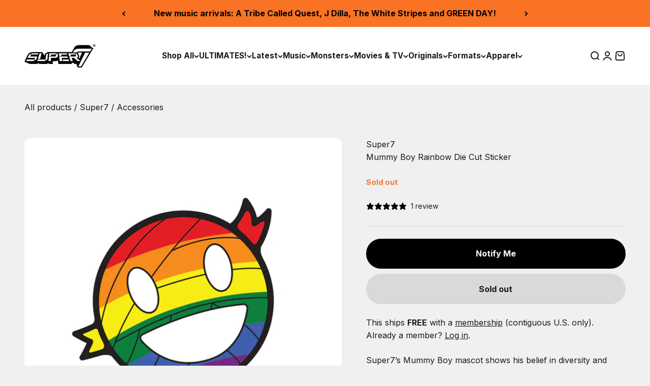

--- FILE ---
content_type: text/html; charset=UTF-8
request_url: https://www.stilyoapps.com/reconvert/reconvert_script_tags.php?shop=super7main.myshopify.com&store_client_id=Y2JhZmY0NTg1ZDBkOWMwMjFkNzYxODkzZjRmODFlNmIuNWM3NDE2OGVmOWJiMTdlYTkwYzQ1OTA3NTJlZGNlMjg%3D
body_size: -2
content:
{"result":"success","security_token":"$2y$10$0N3xfq9QBwnkRJ84eTYyGuM9s6paLThGfjoHA0WZTpskAU1M41kpG"}

--- FILE ---
content_type: text/html; charset=UTF-8
request_url: https://www.stilyoapps.com/reconvert/reconvert_script_tags.php?shop=super7main.myshopify.com&store_client_id=Y2JhZmY0NTg1ZDBkOWMwMjFkNzYxODkzZjRmODFlNmIuNWM3NDE2OGVmOWJiMTdlYTkwYzQ1OTA3NTJlZGNlMjg%3D
body_size: -3
content:
{"result":"success","security_token":"$2y$10$txwiam4PJwcEzTUXiJUnTOgUv5Tek9sxKNYiJczsSpx90QaY5a9ta"}

--- FILE ---
content_type: application/javascript; charset=UTF-8
request_url: https://www.googletagmanager.com/gtm.js?id=GTM-W72FM6B5
body_size: 138184
content:

// Copyright 2012 Google Inc. All rights reserved.
 
 (function(w,g){w[g]=w[g]||{};
 w[g].e=function(s){return eval(s);};})(window,'google_tag_manager');
 
(function(){

var data = {
"resource": {
  "version":"479",
  
  "macros":[{"function":"__e"},{"function":"__c","vtp_value":"G-9DLX27GNNK"},{"function":"__v","vtp_dataLayerVersion":2,"vtp_setDefaultValue":true,"vtp_defaultValue":"Unspecified","vtp_name":"proteus_exp_id"},{"function":"__v","vtp_dataLayerVersion":2,"vtp_setDefaultValue":true,"vtp_defaultValue":"v0","vtp_name":"proteus_var_id"},{"function":"__v","vtp_dataLayerVersion":2,"vtp_setDefaultValue":true,"vtp_defaultValue":"0.00","vtp_name":"proteus_exp_version"},{"function":"__v","vtp_dataLayerVersion":2,"vtp_setDefaultValue":true,"vtp_defaultValue":"Unspecified","vtp_name":"proteus_exp_name"},{"function":"__jsm","vtp_javascript":["template","(function(){var a=",["escape",["macro",2],8,16],";return a\u0026\u0026-1!==a.indexOf(\"-\")?a.replace(\/-\/g,\"_\").toLowerCase():a})();"]},{"function":"__u","vtp_component":"PATH","vtp_enableMultiQueryKeys":false,"vtp_enableIgnoreEmptyQueryParam":false},{"function":"__v","vtp_dataLayerVersion":2,"vtp_setDefaultValue":true,"vtp_defaultValue":"Unspecified","vtp_name":"proteus_event_category"},{"function":"__v","vtp_dataLayerVersion":2,"vtp_setDefaultValue":true,"vtp_defaultValue":"Unspecified","vtp_name":"page_location"},{"function":"__v","vtp_dataLayerVersion":2,"vtp_setDefaultValue":true,"vtp_defaultValue":"Unspecified","vtp_name":"proteus_event_name"},{"function":"__u","vtp_component":"URL","vtp_enableMultiQueryKeys":false,"vtp_enableIgnoreEmptyQueryParam":false},{"function":"__jsm","vtp_javascript":["template","(function(){var a=window.innerWidth||document.documentElement.clientWidth||document.body.clientWidth;return\/Mobi|Android\/i.test(navigator.userAgent)\u0026\u0026768\u003E=a?\"mobile\":\/Mobi|Android\/i.test(navigator.userAgent)\u0026\u0026768\u003Ca\u0026\u00261024\u003E=a?\"tablet\":\"desktop\"})();"]},{"function":"__c","vtp_value":"super7.com"},{"function":"__jsm","vtp_javascript":["template","(function(){var a=document.cookie.match(\/_ga=GA\\d+\\.\\d+\\.(\\d+)\\.(\\d+)\/);if(a){a=parseInt(a[2])*1E3;var b=Date.now();return b-a\u003C36E5?\"new\":\"returning\"}return\"unknown\"})();"]},{"function":"__u","vtp_component":"HOST","vtp_enableMultiQueryKeys":false,"vtp_enableIgnoreEmptyQueryParam":false},{"function":"__f","vtp_component":"URL"},{"function":"__e"}],
  "tags":[{"function":"__googtag","priority":10,"metadata":["map"],"once_per_event":true,"vtp_tagId":["macro",1],"vtp_configSettingsTable":["list",["map","parameter","send_page_view","parameterValue","false"]],"tag_id":5},{"function":"__html","priority":5,"metadata":["map"],"once_per_event":true,"vtp_html":["template","\u003Cscript type=\"text\/gtmscript\"\u003Efunction gtm_getVariation(a){try{return\"v\"+Math.floor(Math.random()*a)}catch(b){return console.error(\"Error in gtm_getVariation:\",b.message),\"v0\"}}function gtm_getCookie(a){try{var b=\"; \"+document.cookie,e=b.split(\"; \"+a+\"\\x3d\");return e.length==2?e.pop().split(\";\").shift():null}catch(c){return console.error(\"Error in gtm_getCookie:\",c.message),\"v0\"}}\nfunction gtm_setCookie(a,b,e){try{var c=new Date;c.setTime(c.getTime()+e*864E5);var h=\"expires\\x3d\"+c.toUTCString();document.cookie=a+\"\\x3d\"+b+\";\"+h+\";path\\x3d\/;domain\\x3d.",["escape",["macro",13],7],"\"}catch(f){console.error(\"Error in gtm_setCookie:\",f.message)}}var gtm_getParam=function(a,b){b=b||location.search;a=a.replace(\/[\\[]\/,\"\\\\[\").replace(\/[\\]]\/,\"\\\\]\");a=new RegExp(\"[\\\\?\\x26]\"+a+\"\\x3d([^\\x26#]*)\");b=a.exec(b);return b===null?\"\":decodeURIComponent(b[1].replace(\/\\+\/g,\" \"))};\nfunction waitForElement(a){return new Promise(function(b,e){if(e=document.querySelector(a))b(e);else{var c=new MutationObserver(function(h){h.forEach(function(f){var l=Array.from(f.addedNodes);for(f=0;f\u003Cl.length;f++){var k=l[f];if(k.matches\u0026\u0026k.matches(a)){c.disconnect();b(k);break}}})});c.observe(document.documentElement,{childList:!0,subtree:!0})}})}\nvar requestAnimFrame=function(){return window.requestAnimationFrame||window.webkitRequestAnimationFrame||window.mozRequestAnimationFrame||function(a){window.setTimeout(a,50)}}();function waitUntil(a){return new Promise(function(b){(function c(){return a()?b():requestAnimFrame(c,50)})()})}\nvar observeSelector=function(a,b){var e=arguments.length\u003E2\u0026\u0026arguments[2]!==void 0?arguments[2]:{timeout:null,once:!1,onTimeout:null,document:window.document},c=new Map;if(e.timeout||e.onTimeout)console.log(\"------------------------------------------------------------------------------------------------------------------------------\"),console.log(\"WARNING: observeSelector options timeout and onTimeout are not yet implemented.\"),console.log(\"------------------------------------------------------------------------------------------------------------------------------\");\nvar h=!1,f=function(){m||console.warn(\"observeSelector failed to run done()\");m\u0026\u0026m.disconnect();m=c=void 0;return h=!0},l=function(d){if(c\u0026\u0026!c.has(d)\u0026\u0026(c.set(d,!0),b(d),e.once))return f(),!0},k=function(){var d=arguments.length\u003E0\u0026\u0026arguments[0]!==void 0?arguments[0]:document;if(d.matches\u0026\u0026d.matches(a)\u0026\u0026l(d))return!0;if(d.querySelectorAll\u0026\u0026(d=d.querySelectorAll(a),d.length))for(var g=0;g\u003Cd.length;g++){var n=d[g];if(l(n))return!0}};k();if(!h){var m=new MutationObserver(function(d){d.forEach(function(g){if(g\u0026\u0026\ng.addedNodes\u0026\u0026g.addedNodes.length)for(var n=0;n\u003Cg.addedNodes.length;n++){var p=g.addedNodes[n].parentElement;if(p\u0026\u0026k(p))return!0}})});m.observe(e.document||document,{attributes:!1,childList:!0,subtree:!0})}return function(){f()}};\u003C\/script\u003E"],"vtp_supportDocumentWrite":false,"vtp_enableIframeMode":false,"vtp_enableEditJsMacroBehavior":false,"tag_id":36},{"function":"__gaawe","metadata":["map"],"once_per_event":true,"vtp_sendEcommerceData":false,"vtp_eventSettingsTable":["list",["map","parameter","event_category","parameterValue","CRO"],["map","parameter","experiment_id","parameterValue",["macro",2]],["map","parameter","variant_id","parameterValue",["template","[",["macro",2],"] ",["macro",3]," - ",["macro",4]]],["map","parameter","experiment_name","parameterValue",["template",["macro",5]," - v",["macro",4]]]],"vtp_eventName":"experiment_pageview","vtp_measurementIdOverride":["macro",1],"vtp_enableUserProperties":true,"vtp_enableEuid":true,"vtp_migratedToV2":true,"vtp_demoV2":false,"tag_id":17},{"function":"__gaawe","metadata":["map"],"once_per_event":true,"vtp_sendEcommerceData":false,"vtp_eventSettingsTable":["list",["map","parameter","event_category","parameterValue","CRO"],["map","parameter","experiment_id","parameterValue",["macro",2]],["map","parameter","variant_id","parameterValue",["template","[",["macro",2],"] ",["macro",3]," - ",["macro",4]]],["map","parameter","experiment_name","parameterValue",["template",["macro",5]," - v",["macro",4]]]],"vtp_enhancedUserId":false,"vtp_eventName":["template",["macro",6],"_",["macro",3],"_page_view"],"vtp_measurementIdOverride":["macro",1],"vtp_enableUserProperties":true,"vtp_enableEuid":true,"vtp_migratedToV2":true,"vtp_demoV2":false,"tag_id":21},{"function":"__gaawe","metadata":["map"],"once_per_event":true,"vtp_sendEcommerceData":false,"vtp_eventSettingsTable":["list",["map","parameter","event_category","parameterValue","CRO"],["map","parameter","experiment_id","parameterValue",["macro",2]],["map","parameter","variant_id","parameterValue",["template","[",["macro",2],"] ",["macro",3]," - ",["macro",4]]],["map","parameter","experiment_name","parameterValue",["template",["macro",5]," - v",["macro",4]]]],"vtp_eventName":"experiment_activation","vtp_measurementIdOverride":["macro",1],"vtp_enableUserProperties":true,"vtp_enableEuid":true,"vtp_migratedToV2":true,"vtp_demoV2":false,"tag_id":37},{"function":"__gaawe","metadata":["map"],"once_per_event":true,"vtp_sendEcommerceData":false,"vtp_eventSettingsTable":["list",["map","parameter","event_category","parameterValue","CRO"],["map","parameter","experiment_id","parameterValue",["macro",2]],["map","parameter","variant_id","parameterValue",["template","[",["macro",2],"] ",["macro",3]," - ",["macro",4]]],["map","parameter","experiment_name","parameterValue",["template",["macro",5]," - v",["macro",4]]]],"vtp_eventName":["template","[",["macro",2],"] exp_activation"],"vtp_measurementIdOverride":["macro",1],"vtp_enableUserProperties":true,"vtp_enableEuid":true,"vtp_migratedToV2":true,"vtp_demoV2":false,"tag_id":49},{"function":"__paused","vtp_originalTagType":"html","tag_id":53},{"function":"__gaawe","metadata":["map"],"once_per_event":true,"vtp_sendEcommerceData":false,"vtp_eventSettingsTable":["list",["map","parameter","event_category","parameterValue",["macro",8]],["map","parameter","page_location","parameterValue",["macro",9]]],"vtp_enhancedUserId":false,"vtp_eventName":["macro",10],"vtp_measurementIdOverride":["macro",1],"vtp_enableUserProperties":true,"vtp_enableEuid":true,"vtp_migratedToV2":true,"vtp_demoV2":false,"tag_id":55},{"function":"__paused","vtp_originalTagType":"html","tag_id":62},{"function":"__paused","vtp_originalTagType":"html","tag_id":65},{"function":"__paused","vtp_originalTagType":"html","tag_id":67},{"function":"__paused","vtp_originalTagType":"html","tag_id":68},{"function":"__paused","vtp_originalTagType":"html","tag_id":71},{"function":"__paused","vtp_originalTagType":"html","tag_id":72},{"function":"__paused","vtp_originalTagType":"html","tag_id":76},{"function":"__paused","vtp_originalTagType":"html","tag_id":77},{"function":"__paused","vtp_originalTagType":"html","tag_id":80},{"function":"__paused","vtp_originalTagType":"html","tag_id":81},{"function":"__paused","vtp_originalTagType":"html","tag_id":84},{"function":"__paused","vtp_originalTagType":"html","tag_id":87},{"function":"__paused","vtp_originalTagType":"html","tag_id":89},{"function":"__paused","vtp_originalTagType":"html","tag_id":90},{"function":"__paused","vtp_originalTagType":"html","tag_id":92},{"function":"__paused","vtp_originalTagType":"html","tag_id":97},{"function":"__paused","vtp_originalTagType":"html","tag_id":99},{"function":"__paused","vtp_originalTagType":"html","tag_id":101},{"function":"__paused","vtp_originalTagType":"html","tag_id":103},{"function":"__paused","vtp_originalTagType":"html","tag_id":105},{"function":"__paused","vtp_originalTagType":"html","tag_id":107},{"function":"__paused","vtp_originalTagType":"html","tag_id":111},{"function":"__paused","vtp_originalTagType":"html","tag_id":113},{"function":"__paused","vtp_originalTagType":"html","tag_id":117},{"function":"__paused","vtp_originalTagType":"html","tag_id":119},{"function":"__paused","vtp_originalTagType":"html","tag_id":121},{"function":"__paused","vtp_originalTagType":"html","tag_id":123},{"function":"__paused","vtp_originalTagType":"html","tag_id":129},{"function":"__paused","vtp_originalTagType":"html","tag_id":134},{"function":"__paused","vtp_originalTagType":"html","tag_id":138},{"function":"__paused","vtp_originalTagType":"html","tag_id":140},{"function":"__paused","vtp_originalTagType":"html","tag_id":144},{"function":"__paused","vtp_originalTagType":"html","tag_id":146},{"function":"__paused","vtp_originalTagType":"html","tag_id":148},{"function":"__paused","vtp_originalTagType":"html","tag_id":150},{"function":"__paused","vtp_originalTagType":"html","tag_id":152},{"function":"__paused","vtp_originalTagType":"html","tag_id":154},{"function":"__paused","vtp_originalTagType":"html","tag_id":164},{"function":"__html","metadata":["map"],"once_per_event":true,"vtp_html":"\u003Cscript type=\"text\/gtmscript\"\u003Efunction activate_sup7_aa(){var b=\"SUP7-A\/A\",e=\"50\/50 Split\",c=\"0.01\",d=\"[\"+b+\"] \/\/ \"+c;window.dataLayer=window.dataLayer||[];var a=window.localStorage.getItem(d)||gtm_getCookie(d)||\"\",f=[\"v0\",\"v1\"];\"\"==a\u0026\u0026(a=gtm_getVariation(f.length),window.localStorage.setItem(d,a),gtm_setCookie(d,a,30),setTimeout(function(){dataLayer.push({event:\"proteus_experiment_initialization\",proteus_exp_id:b,proteus_var_id:a,proteus_exp_name:e,proteus_exp_version:c})},Math.floor(3451*Math.random())+50));setTimeout(function(){dataLayer.push({event:\"proteus_experiment_pageview\",\nproteus_exp_id:b,proteus_var_id:a,proteus_exp_name:e,proteus_exp_version:c})},Math.floor(3451*Math.random())+50);console.log(\"init [\"+b+\"] -- \"+c+\" -- \"+a)}activate_sup7_aa();\u003C\/script\u003E","vtp_supportDocumentWrite":false,"vtp_enableIframeMode":false,"vtp_enableEditJsMacroBehavior":false,"tag_id":26},{"function":"__html","metadata":["map"],"once_per_event":true,"vtp_html":["template","\u003Cscript type=\"text\/gtmscript\"\u003Evar exp_id=\"",["escape",["macro",2],7],"\",exp_var=\"",["escape",["macro",3],7],"\";console.log(\"order tagging\",exp_id,exp_var);gtm_add_cartAttribute(\"proteus-experimentation-\"+exp_id.toLowerCase(),\"[\"+exp_id+\"]\"+exp_var);\u003C\/script\u003E"],"vtp_supportDocumentWrite":false,"vtp_enableIframeMode":false,"vtp_enableEditJsMacroBehavior":false,"tag_id":48},{"function":"__html","metadata":["map"],"once_per_event":true,"vtp_html":"\u003Cscript type=\"text\/gtmscript\"\u003Efunction activate_sup7_04(){var b=\"SUP7-04\",e=\"Collector UGC\",c=\"0.01\",f=\"[\"+b+\"] \/\/ \"+c;window.dataLayer=window.dataLayer||[];var a=\"v1\",h=[\"v0\",\"v1\"];\"\"==a\u0026\u0026(a=gtm_getVariation(h.length),window.localStorage.setItem(f,a),gtm_setCookie(f,a,30),setTimeout(function(){dataLayer.push({event:\"proteus_experiment_initialization\",proteus_exp_id:b,proteus_var_id:a,proteus_exp_name:e,proteus_exp_version:c})},Math.floor(3451*Math.random())+50));setTimeout(function(){dataLayer.push({event:\"proteus_experiment_pageview\",\nproteus_exp_id:b,proteus_var_id:a,proteus_exp_name:e,proteus_exp_version:c})},Math.floor(3451*Math.random())+50);console.log(\"init [\"+b+\"] -- \"+c+\" -- \"+a);if(\"v1\"==a){\"use strict\";var g=\"\\x3cdiv class\\x3d'carousel-template--16157272703142__bbcccfce-575d-409d-a082-85573248c571' style\\x3d'margin: 10px 0; height: 212px; background: black;'\\x3e  \\x3cdiv class\\x3d'slides-wrapper'\\x3e    \\x3cdiv class\\x3d'slides' style\\x3d''\\x3e      \\x3cdiv class\\x3d'slide'\\x3e        \\x3cdiv class\\x3d'image'\\x3e\\x3cimg src\\x3d'https:\/\/cdn.shopify.com\/s\/files\/1\/2726\/1450\/files\/sup7_ucg_01_400x.jpg'\\x3e\\x3c\/div\\x3e      \\x3c\/div\\x3e      \\x3cdiv class\\x3d'slide'\\x3e        \\x3cdiv class\\x3d'image'\\x3e\\x3cimg src\\x3d'https:\/\/cdn.shopify.com\/s\/files\/1\/2726\/1450\/files\/sup7_ucg_02_400x.jpg'\\x3e\\x3c\/div\\x3e      \\x3c\/div\\x3e      \\x3cdiv class\\x3d'slide'\\x3e        \\x3cdiv class\\x3d'image'\\x3e\\x3cimg src\\x3d'https:\/\/cdn.shopify.com\/s\/files\/1\/2726\/1450\/files\/sup7_ucg_03_400x.jpg'\\x3e\\x3c\/div\\x3e      \\x3c\/div\\x3e      \\x3cdiv class\\x3d'slide'\\x3e        \\x3cdiv class\\x3d'image'\\x3e\\x3cimg src\\x3d'https:\/\/cdn.shopify.com\/s\/files\/1\/2726\/1450\/files\/sup7_ucg_04_400x.jpg'\\x3e\\x3c\/div\\x3e      \\x3c\/div\\x3e      \\x3cdiv class\\x3d'slide'\\x3e        \\x3cdiv class\\x3d'image'\\x3e\\x3cimg src\\x3d'https:\/\/cdn.shopify.com\/s\/files\/1\/2726\/1450\/files\/sup7_ucg_05_400x.jpg'\\x3e\\x3c\/div\\x3e      \\x3c\/div\\x3e      \\x3cdiv class\\x3d'slide'\\x3e        \\x3cdiv class\\x3d'image'\\x3e\\x3cimg src\\x3d'https:\/\/cdn.shopify.com\/s\/files\/1\/2726\/1450\/files\/sup7_ucg_06_400x.jpg'\\x3e\\x3c\/div\\x3e      \\x3c\/div\\x3e      \\x3cdiv class\\x3d'slide'\\x3e        \\x3cdiv class\\x3d'image'\\x3e\\x3cimg src\\x3d'https:\/\/cdn.shopify.com\/s\/files\/1\/2726\/1450\/files\/sup7_ucg_07_400x.jpg'\\x3e\\x3c\/div\\x3e      \\x3c\/div\\x3e      \\x3cdiv class\\x3d'slide'\\x3e        \\x3cdiv class\\x3d'image'\\x3e\\x3cimg src\\x3d'https:\/\/cdn.shopify.com\/s\/files\/1\/2726\/1450\/files\/sup7_ucg_08_400x.jpg'\\x3e\\x3c\/div\\x3e      \\x3c\/div\\x3e      \\x3cdiv class\\x3d'slide'\\x3e        \\x3cdiv class\\x3d'image'\\x3e\\x3cimg src\\x3d'https:\/\/cdn.shopify.com\/s\/files\/1\/2726\/1450\/files\/sup7_ucg_09_400x.jpg'\\x3e\\x3c\/div\\x3e      \\x3c\/div\\x3e      \\x3cdiv class\\x3d'slide'\\x3e        \\x3cdiv class\\x3d'image'\\x3e\\x3cimg src\\x3d'https:\/\/cdn.shopify.com\/s\/files\/1\/2726\/1450\/files\/sup7_ucg_10_400x.jpg'\\x3e\\x3c\/div\\x3e      \\x3c\/div\\x3e      \\x3cdiv class\\x3d'slide'\\x3e        \\x3cdiv class\\x3d'image'\\x3e\\x3cimg src\\x3d'https:\/\/cdn.shopify.com\/s\/files\/1\/2726\/1450\/files\/sup7_ucg_11_400x.jpg'\\x3e\\x3c\/div\\x3e      \\x3c\/div\\x3e      \\x3cdiv class\\x3d'slide'\\x3e        \\x3cdiv class\\x3d'image'\\x3e\\x3cimg src\\x3d'https:\/\/cdn.shopify.com\/s\/files\/1\/2726\/1450\/files\/sup7_ucg_12_400x.jpg'\\x3e\\x3c\/div\\x3e      \\x3c\/div\\x3e      \\x3cdiv class\\x3d'slide'\\x3e        \\x3cdiv class\\x3d'image'\\x3e\\x3cimg src\\x3d'https:\/\/cdn.shopify.com\/s\/files\/1\/2726\/1450\/files\/sup7_ucg_13_400x.jpg'\\x3e\\x3c\/div\\x3e      \\x3c\/div\\x3e      \\x3cdiv class\\x3d'slide'\\x3e        \\x3cdiv class\\x3d'image'\\x3e\\x3cimg src\\x3d'https:\/\/cdn.shopify.com\/s\/files\/1\/2726\/1450\/files\/sup7_ucg_14_400x.jpg'\\x3e\\x3c\/div\\x3e      \\x3c\/div\\x3e      \\x3cdiv class\\x3d'slide'\\x3e        \\x3cdiv class\\x3d'image'\\x3e\\x3cimg src\\x3d'https:\/\/cdn.shopify.com\/s\/files\/1\/2726\/1450\/files\/sup7_ucg_15_400x.jpg'\\x3e\\x3c\/div\\x3e      \\x3c\/div\\x3e      \\x3cdiv class\\x3d'slide'\\x3e        \\x3cdiv class\\x3d'image'\\x3e\\x3cimg src\\x3d'https:\/\/cdn.shopify.com\/s\/files\/1\/2726\/1450\/files\/sup7_ucg_16_400x.jpg'\\x3e\\x3c\/div\\x3e      \\x3c\/div\\x3e      \\x3cdiv class\\x3d'slide'\\x3e        \\x3cdiv class\\x3d'image'\\x3e\\x3cimg src\\x3d'https:\/\/cdn.shopify.com\/s\/files\/1\/2726\/1450\/files\/sup7_ucg_17_400x.jpg'\\x3e\\x3c\/div\\x3e      \\x3c\/div\\x3e      \\x3cdiv class\\x3d'slide'\\x3e        \\x3cdiv class\\x3d'image'\\x3e\\x3cimg src\\x3d'https:\/\/cdn.shopify.com\/s\/files\/1\/2726\/1450\/files\/sup7_ucg_18_400x.jpg'\\x3e\\x3c\/div\\x3e      \\x3c\/div\\x3e      \\x3cdiv class\\x3d'slide'\\x3e        \\x3cdiv class\\x3d'image'\\x3e\\x3cimg src\\x3d'https:\/\/cdn.shopify.com\/s\/files\/1\/2726\/1450\/files\/sup7_ucg_01_400x.jpg'\\x3e\\x3c\/div\\x3e      \\x3c\/div\\x3e      \\x3cdiv class\\x3d'slide'\\x3e        \\x3cdiv class\\x3d'image'\\x3e\\x3cimg src\\x3d'https:\/\/cdn.shopify.com\/s\/files\/1\/2726\/1450\/files\/sup7_ucg_02_400x.jpg'\\x3e\\x3c\/div\\x3e      \\x3c\/div\\x3e      \\x3cdiv class\\x3d'slide'\\x3e        \\x3cdiv class\\x3d'image'\\x3e\\x3cimg src\\x3d'https:\/\/cdn.shopify.com\/s\/files\/1\/2726\/1450\/files\/sup7_ucg_03_400x.jpg'\\x3e\\x3c\/div\\x3e      \\x3c\/div\\x3e      \\x3cdiv class\\x3d'slide'\\x3e        \\x3cdiv class\\x3d'image'\\x3e\\x3cimg src\\x3d'https:\/\/cdn.shopify.com\/s\/files\/1\/2726\/1450\/files\/sup7_ucg_04_400x.jpg'\\x3e\\x3c\/div\\x3e      \\x3c\/div\\x3e      \\x3cdiv class\\x3d'slide'\\x3e        \\x3cdiv class\\x3d'image'\\x3e\\x3cimg src\\x3d'https:\/\/cdn.shopify.com\/s\/files\/1\/2726\/1450\/files\/sup7_ucg_05_400x.jpg'\\x3e\\x3c\/div\\x3e      \\x3c\/div\\x3e      \\x3cdiv class\\x3d'slide'\\x3e        \\x3cdiv class\\x3d'image'\\x3e\\x3cimg src\\x3d'https:\/\/cdn.shopify.com\/s\/files\/1\/2726\/1450\/files\/sup7_ucg_06_400x.jpg'\\x3e\\x3c\/div\\x3e      \\x3c\/div\\x3e      \\x3cdiv class\\x3d'slide'\\x3e        \\x3cdiv class\\x3d'image'\\x3e\\x3cimg src\\x3d'https:\/\/cdn.shopify.com\/s\/files\/1\/2726\/1450\/files\/sup7_ucg_07_400x.jpg'\\x3e\\x3c\/div\\x3e      \\x3c\/div\\x3e      \\x3cdiv class\\x3d'slide'\\x3e        \\x3cdiv class\\x3d'image'\\x3e\\x3cimg src\\x3d'https:\/\/cdn.shopify.com\/s\/files\/1\/2726\/1450\/files\/sup7_ucg_08_400x.jpg'\\x3e\\x3c\/div\\x3e      \\x3c\/div\\x3e      \\x3cdiv class\\x3d'slide'\\x3e        \\x3cdiv class\\x3d'image'\\x3e\\x3cimg src\\x3d'https:\/\/cdn.shopify.com\/s\/files\/1\/2726\/1450\/files\/sup7_ucg_09_400x.jpg'\\x3e\\x3c\/div\\x3e      \\x3c\/div\\x3e      \\x3cdiv class\\x3d'slide'\\x3e        \\x3cdiv class\\x3d'image'\\x3e\\x3cimg src\\x3d'https:\/\/cdn.shopify.com\/s\/files\/1\/2726\/1450\/files\/sup7_ucg_10_400x.jpg'\\x3e\\x3c\/div\\x3e      \\x3c\/div\\x3e      \\x3cdiv class\\x3d'slide'\\x3e        \\x3cdiv class\\x3d'image'\\x3e\\x3cimg src\\x3d'https:\/\/cdn.shopify.com\/s\/files\/1\/2726\/1450\/files\/sup7_ucg_11_400x.jpg'\\x3e\\x3c\/div\\x3e      \\x3c\/div\\x3e      \\x3cdiv class\\x3d'slide'\\x3e        \\x3cdiv class\\x3d'image'\\x3e\\x3cimg src\\x3d'https:\/\/cdn.shopify.com\/s\/files\/1\/2726\/1450\/files\/sup7_ucg_12_400x.jpg'\\x3e\\x3c\/div\\x3e      \\x3c\/div\\x3e      \\x3cdiv class\\x3d'slide'\\x3e        \\x3cdiv class\\x3d'image'\\x3e\\x3cimg src\\x3d'https:\/\/cdn.shopify.com\/s\/files\/1\/2726\/1450\/files\/sup7_ucg_13_400x.jpg'\\x3e\\x3c\/div\\x3e      \\x3c\/div\\x3e      \\x3cdiv class\\x3d'slide'\\x3e        \\x3cdiv class\\x3d'image'\\x3e\\x3cimg src\\x3d'https:\/\/cdn.shopify.com\/s\/files\/1\/2726\/1450\/files\/sup7_ucg_14_400x.jpg'\\x3e\\x3c\/div\\x3e      \\x3c\/div\\x3e      \\x3cdiv class\\x3d'slide'\\x3e        \\x3cdiv class\\x3d'image'\\x3e\\x3cimg src\\x3d'https:\/\/cdn.shopify.com\/s\/files\/1\/2726\/1450\/files\/sup7_ucg_15_400x.jpg'\\x3e\\x3c\/div\\x3e      \\x3c\/div\\x3e      \\x3cdiv class\\x3d'slide'\\x3e        \\x3cdiv class\\x3d'image'\\x3e\\x3cimg src\\x3d'https:\/\/cdn.shopify.com\/s\/files\/1\/2726\/1450\/files\/sup7_ucg_16_400x.jpg'\\x3e\\x3c\/div\\x3e      \\x3c\/div\\x3e      \\x3cdiv class\\x3d'slide'\\x3e        \\x3cdiv class\\x3d'image'\\x3e\\x3cimg src\\x3d'https:\/\/cdn.shopify.com\/s\/files\/1\/2726\/1450\/files\/sup7_ucg_17_400x.jpg'\\x3e\\x3c\/div\\x3e      \\x3c\/div\\x3e      \\x3cdiv class\\x3d'slide'\\x3e        \\x3cdiv class\\x3d'image'\\x3e\\x3cimg src\\x3d'https:\/\/cdn.shopify.com\/s\/files\/1\/2726\/1450\/files\/sup7_ucg_18_400x.jpg'\\x3e\\x3c\/div\\x3e      \\x3c\/div\\x3e    \\x3c\/div\\x3e  \\x3c\/div\\x3e\\x3c\/div\\x3e\\x3cstyle\\x3e  :root {    --items-template--16157272703142__bbcccfce-575d-409d-a082-85573248c571: 18;  }  .carousel-template--16157272703142__bbcccfce-575d-409d-a082-85573248c571 {    width: 100%;    position: relative;    overflow-x: hidden;    overflow-y: hidden;    border-radius: 15px;    margin-top: -30px;    margin-bottom: 0px;  }  .carousel-template--16157272703142__bbcccfce-575d-409d-a082-85573248c571 .slides-wrapper {    width: calc(200px * var(--items-template--16157272703142__bbcccfce-575d-409d-a082-85573248c571));    animation-duration: 45s;    animation-timing-function: linear;    animation-delay: 0s;    animation-iteration-count: infinite;    animation-direction: normal;    animation-fill-mode: none;    animation-play-state: running;    animation-name: moveSlideshow;  }  .carousel-template--16157272703142__bbcccfce-575d-409d-a082-85573248c571 .slides {    display: flex;    width: max-content;  }  .carousel-template--16157272703142__bbcccfce-575d-409d-a082-85573248c571 .slides .slide {    display: flex;    flex-direction: column;    align-items: center;    padding-top: 10px;  }  .carousel-template--16157272703142__bbcccfce-575d-409d-a082-85573248c571 .slides .slide .image {    width: 192px;    height: 192px;    position: relative;    border-radius: 15px;    overflow-x: hidden;    overflow-y: hidden;    margin: 0px 4px;  }  .carousel-template--16157272703142__bbcccfce-575d-409d-a082-85573248c571 .slides .slide .image img {    position: absolute;    width: 100%;    height: 100%;    object-fit: cover;  }  @keyframes moveSlideshow {    0% {      transform: translateX(0);    }    100% {      transform: translateX(-100%)    }  }  section[aria-label\\x3d'Recurring subtotal'] {    margin-bottom: 40px;  }.template-index .carousel-template--16157272703142__bbcccfce-575d-409d-a082-85573248c571 {    border-radius: 0;    margin: 0!important;}\\x3c\/style\\x3e\";\nwaitForElement(\"#shopify-section-home-hero-section + #shopify-section-full-width-content-section\").then(function(d){d.insertAdjacentHTML(\"afterend\",g)})[\"catch\"]();waitForElement(\".template-product .product .description\").then(function(d){d.insertAdjacentHTML(\"afterend\",g)})[\"catch\"]()}}activate_sup7_04();\u003C\/script\u003E","vtp_supportDocumentWrite":false,"vtp_enableIframeMode":false,"vtp_enableEditJsMacroBehavior":false,"tag_id":51},{"function":"__html","metadata":["map"],"once_per_event":true,"vtp_html":"\u003Cscript type=\"text\/gtmscript\"\u003Efunction activate_sup7_forms(){var d=\"SUP7-FORMS\",f=\"Form Submission Events\",e=\"0.01\",g=\"[\"+d+\"] \/\/ \"+e;window.dataLayer=window.dataLayer||[];var a=\"v0\",h=[\"v0\"];\"\"==a\u0026\u0026(a=gtm_getVariation(h.length),window.localStorage.setItem(g,a),gtm_setCookie(g,a,30),setTimeout(function(){dataLayer.push({event:\"proteus_experiment_initialization\",proteus_exp_id:d,proteus_var_id:a,proteus_exp_name:f,proteus_exp_version:e})},Math.floor(3451*Math.random())+50));setTimeout(function(){dataLayer.push({event:\"proteus_experiment_pageview\",\nproteus_exp_id:d,proteus_var_id:a,proteus_exp_name:f,proteus_exp_version:e})},Math.floor(3451*Math.random())+50);console.log(\"init [\"+d+\"] -- \"+e+\" -- \"+a);\"use strict\";observeSelector(\"form\",function(b){var c=\"\";c=b.getAttribute(\"data-testid\")?b.getAttribute(\"data-testid\"):b.id?b.id:b.getAttribute(\"name\");\"string\"==typeof c\u0026\u0026(-1\u003Cc.indexOf(\"kl\")||-1\u003Cc.indexOf(\"ju\"))\u0026\u0026(console.log(\"observing....\",c),b.addEventListener(\"submit\",function(){window.dataLayer=window.dataLayer||[];dataLayer.push({event:\"proteus_custom_event\",\nproteus_event_name:\"Form Submit - \".concat(c),proteus_event_category:\"CRO\",page_location:window.location.href})}))})}activate_sup7_forms();\u003C\/script\u003E","vtp_supportDocumentWrite":false,"vtp_enableIframeMode":false,"vtp_enableEditJsMacroBehavior":false,"tag_id":69},{"function":"__html","metadata":["map"],"once_per_event":true,"vtp_html":"\u003Cscript type=\"text\/gtmscript\"\u003Evar ProteusFramework=function(q){function y(a,b){if(!a){if(fa)throw Error(z);a=(a=\"function\"==typeof b?b():b)?\"\".concat(z,\": \").concat(a):z;throw Error(a);}}function ha(a,b,g,e){return new (g||(g=Promise))(function(d,c){function h(m){try{l(e.next(m))}catch(k){c(k)}}function f(m){try{l(e[\"throw\"](m))}catch(k){c(k)}}function l(m){var k;m.done?d(m.value):(k=m.value,k instanceof g?k:new g(function(p){p(k)})).then(h,f)}l((e=e.apply(a,b||[])).next())})}function ia(a,b){function g(l){return function(m){return function(k){if(e)throw new TypeError(\"Generator is already executing.\");\nfor(;h\u0026\u0026(h=0,k[0]\u0026\u0026(f=0)),f;)try{if(e=1,d\u0026\u0026(c=2\u0026k[0]?d[\"return\"]:k[0]?d[\"throw\"]||((c=d[\"return\"])\u0026\u0026c.call(d),0):d.next)\u0026\u0026!(c=c.call(d,k[1])).done)return c;switch(d=0,c\u0026\u0026(k=[2\u0026k[0],c.value]),k[0]){case 0:case 1:c=k;break;case 4:return f.label++,{value:k[1],done:!1};case 5:f.label++;d=k[1];k=[0];continue;case 7:k=f.ops.pop();f.trys.pop();continue;default:if(!(c=f.trys,(c=c.length\u003E0\u0026\u0026c[c.length-1])||6!==k[0]\u0026\u00262!==k[0])){f=0;continue}if(3===k[0]\u0026\u0026(!c||k[1]\u003Ec[0]\u0026\u0026k[1]\u003Cc[3]))f.label=k[1];else if(6===k[0]\u0026\u0026\nf.label\u003Cc[1])f.label=c[1],c=k;else if(c\u0026\u0026f.label\u003Cc[2])f.label=c[2],f.ops.push(k);else{c[2]\u0026\u0026f.ops.pop();f.trys.pop();continue}}k=b.call(a,f)}catch(p){k=[6,p],d=0}finally{e=c=0}if(5\u0026k[0])throw k[1];return{value:k[0]?k[1]:void 0,done:!0}}([l,m])}}var e,d,c,h,f={label:0,sent:function(){if(1\u0026c[0])throw c[1];return c[1]},trys:[],ops:[]};return h={next:g(0),\"throw\":g(1),\"return\":g(2)},\"function\"==typeof Symbol\u0026\u0026(h[Symbol.iterator]=function(){return this}),h}function ja(a){var b,g;a=function(e,d,c){if(c||\n2===arguments.length)for(var h,f=0,l=d.length;f\u003Cl;f++)!h\u0026\u0026f in d||(h||(h=Array.prototype.slice.call(d,0,f)),h[f]=d[f]);return e.concat(h||Array.prototype.slice.call(d))}([a.controlSelectionWeight],a.variants.map(function(e){return e.selectionWeight}),!0);return a.some(function(e){return void 0===e})?(b=0,y((g=a.length)\u003E=b),Math.floor(Math.random()*(g-b)+b)):function(e){var d=e.reduce(function(f,l){return f+l},0);d*=Math.random();for(var c=0,h=0;h\u003Ce.length;h++)if(d\u003C=(c+=e[h]))return h;return e.length-\n1}(a)}function ka(a){return-1!==a.indexOf(\"%\")?decodeURIComponent(a):a}function la(a){return encodeURIComponent(a)}function G(a){try{return parseInt(a)}catch(b){return null}}function ma(a){return new Promise(function(b,g){if(g=document.querySelector(a))b(g);else{var e=new MutationObserver(function(d){d.forEach(function(c){c.addedNodes.forEach(function(h){if(h instanceof Element\u0026\u0026h.matches(a))return e.disconnect(),void b(h)})})});e.observe(document.documentElement,{childList:!0,subtree:!0})}})}function H(a){return\"[\".concat(a.id,\n\"] \/\/ \").concat(a.version)}function I(a,b,g){var e;return{event:a,proteus_exp_id:b.id,proteus_var_id:(e=g,\"v\".concat(e)),proteus_exp_name:b.name,proteus_exp_version:b.version}}function J(a,b){a=new URL(a,window.location.href);var g=new URL(b,a);return a.searchParams.forEach(function(e,d){return g.searchParams.set(d,e)}),g.toString()}function K(a,b,g){a=new URL(a,window.location.href);var e=new URL(b,a);return a.searchParams.forEach(function(d,c){return e.searchParams.set(c,d)}),null==g||g.forEach(function(d){var c=\nd.key;d=d.value;return e.searchParams.set(c,d)}),e.toString()}function na(a){var b,g=function(e){var d,c;e=H(e);var h=null!==(d=window.localStorage.getItem(e))\u0026\u0026void 0!==d?d:null;if(null!==h)return G(h);d=document.cookie;if(\"string\"!=typeof d)throw new TypeError(\"argument str must be a string\");h={};for(var f={}.decode||ka,l=0;l\u003Cd.length;){var m=d.indexOf(\"\\x3d\",l);if(-1===m)break;var k=d.indexOf(\";\",l);if(-1===k)k=d.length;else if(k\u003Cm){l=d.lastIndexOf(\";\",m-1)+1;continue}l=d.slice(l,m).trim();if(void 0===\nh[l]){m=d.slice(m+1,k).trim();34===m.charCodeAt(0)\u0026\u0026(m=m.slice(1,-1));try{var p=f(m)}catch(za){p=m}h[l]=p}l=k+1}p=h;e=null!==(c=p[e])\u0026\u0026void 0!==c?c:null;return null!==e?G(e):null}(a);if(null!=g)return g;g=null!==(b=function(e){var d=(new URLSearchParams(window.location.search)).get(\"v\");if(\"Control\"===d)return 0;e=e.variants.findIndex(function(c){return c.name===d});return-1!==e?e+1:void 0}(a))\u0026\u0026void 0!==b?b:ja(a);return function(e,d){d=d.toString();e=H(e);var c=e,h=d;var f=f={maxAge:2592E3};var l=\nf.encode||la;if(\"function\"!=typeof l)throw new TypeError(\"option encode is invalid\");if(!v.test(c))throw new TypeError(\"argument name is invalid\");if((h=l(h))\u0026\u0026!v.test(h))throw new TypeError(\"argument val is invalid\");c=c+\"\\x3d\"+h;if(null!=f.maxAge){h=f.maxAge-0;if(isNaN(h)||!isFinite(h))throw new TypeError(\"option maxAge is invalid\");c+=\"; Max-Age\\x3d\"+Math.floor(h)}if(f.domain){if(!v.test(f.domain))throw new TypeError(\"option domain is invalid\");c+=\"; Domain\\x3d\"+f.domain}if(f.path){if(!v.test(f.path))throw new TypeError(\"option path is invalid\");\nc+=\"; Path\\x3d\"+f.path}if(f.expires){l=h=f.expires;l=\"[object Date]\"===oa.call(l)||l instanceof Date;if(!l||isNaN(h.valueOf()))throw new TypeError(\"option expires is invalid\");c+=\"; Expires\\x3d\"+h.toUTCString()}f.httpOnly\u0026\u0026(c+=\"; HttpOnly\");f.secure\u0026\u0026(c+=\"; Secure\");f.partitioned\u0026\u0026(c+=\"; Partitioned\");if(f.priority)switch(\"string\"==typeof f.priority?f.priority.toLowerCase():f.priority){case \"low\":c+=\"; Priority\\x3dLow\";break;case \"medium\":c+=\"; Priority\\x3dMedium\";break;case \"high\":c+=\"; Priority\\x3dHigh\";\nbreak;default:throw new TypeError(\"option priority is invalid\");}if(f.sameSite)switch(\"string\"==typeof f.sameSite?f.sameSite.toLowerCase():f.sameSite){case !0:c+=\"; SameSite\\x3dStrict\";break;case \"lax\":c+=\"; SameSite\\x3dLax\";break;case \"strict\":c+=\"; SameSite\\x3dStrict\";break;case \"none\":c+=\"; SameSite\\x3dNone\";break;default:throw new TypeError(\"option sameSite is invalid\");}f=c;document.cookie=f;window.localStorage.setItem(e,d)}(a,g),L.experimentInitialization(a,g),g}function M(a){window.dataLayer=\nwindow.dataLayer||[];var b=na(a);(L.experimentPageView(a,b),b\u003C=0)||(a=a.variants.at(b-1),y(a),A(a))}var fa=!0,z=\"Invariant failed\";\"function\"==typeof SuppressedError\u0026\u0026SuppressedError;var oa=Object.prototype.toString,v=\/^[\\u0009\\u0020-\\u007e\\u0080-\\u00ff]+$\/,B,N=\"3.7.7\",pa=N,r=\"function\"==typeof Buffer,O=\"function\"==typeof TextDecoder?new TextDecoder:void 0,P=\"function\"==typeof TextEncoder?new TextEncoder:void 0,u=Array.prototype.slice.call(\"ABCDEFGHIJKLMNOPQRSTUVWXYZabcdefghijklmnopqrstuvwxyz0123456789+\/\\x3d\"),\nw=(B={},u.forEach(function(a,b){return B[a]=b}),B),qa=\/^(?:[A-Za-z\\d+\\\/]{4})*?(?:[A-Za-z\\d+\\\/]{2}(?:==)?|[A-Za-z\\d+\\\/]{3}=?)?$\/,n=String.fromCharCode.bind(String),Q=\"function\"==typeof Uint8Array.from?Uint8Array.from.bind(Uint8Array):function(a){return new Uint8Array(Array.prototype.slice.call(a,0))},R=function(a){return a.replace(\/=\/g,\"\").replace(\/[+\\\/]\/g,function(b){return\"+\"==b?\"-\":\"_\"})},S=function(a){for(var b,g,e,d,c=\"\",h=a.length%3,f=0;f\u003Ca.length;){if((g=a.charCodeAt(f++))\u003E255||(e=a.charCodeAt(f++))\u003E\n255||(d=a.charCodeAt(f++))\u003E255)throw new TypeError(\"invalid character found\");c+=u[(b=g\u003C\u003C16|e\u003C\u003C8|d)\u003E\u003E18\u002663]+u[b\u003E\u003E12\u002663]+u[b\u003E\u003E6\u002663]+u[63\u0026b]}return h?c.slice(0,h-3)+\"\\x3d\\x3d\\x3d\".substring(h):c},C=\"function\"==typeof btoa?function(a){return btoa(a)}:r?function(a){return Buffer.from(a,\"binary\").toString(\"base64\")}:S,D=r?function(a){return Buffer.from(a).toString(\"base64\")}:function(a){for(var b=[],g=0,e=a.length;g\u003Ce;g+=4096)b.push(n.apply(null,a.subarray(g,g+4096)));return C(b.join(\"\"))},x=function(a){return arguments.length\u003E\n1\u0026\u0026void 0!==arguments[1]\u0026\u0026arguments[1]?R(D(a)):D(a)},ra=function(a){if(a.length\u003C2)return(b=a.charCodeAt(0))\u003C128?a:b\u003C2048?n(192|b\u003E\u003E\u003E6)+n(128|63\u0026b):n(224|b\u003E\u003E\u003E12\u002615)+n(128|b\u003E\u003E\u003E6\u002663)+n(128|63\u0026b);var b=65536+1024*(a.charCodeAt(0)-55296)+(a.charCodeAt(1)-56320);return n(240|b\u003E\u003E\u003E18\u00267)+n(128|b\u003E\u003E\u003E12\u002663)+n(128|b\u003E\u003E\u003E6\u002663)+n(128|63\u0026b)},sa=\/[\\uD800-\\uDBFF][\\uDC00-\\uDFFFF]|[^\\x00-\\x7F]\/g,T=function(a){return a.replace(sa,ra)},U=r?function(a){return Buffer.from(a,\"utf8\").toString(\"base64\")}:P?function(a){return D(P.encode(a))}:\nfunction(a){return C(T(a))},t=function(a){return arguments.length\u003E1\u0026\u0026void 0!==arguments[1]\u0026\u0026arguments[1]?R(U(a)):U(a)},V=function(a){return t(a,!0)},ta=\/[\\xC0-\\xDF][\\x80-\\xBF]|[\\xE0-\\xEF][\\x80-\\xBF]{2}|[\\xF0-\\xF7][\\x80-\\xBF]{3}\/g,ua=function(a){switch(a.length){case 4:return a=((7\u0026a.charCodeAt(0))\u003C\u003C18|(63\u0026a.charCodeAt(1))\u003C\u003C12|(63\u0026a.charCodeAt(2))\u003C\u003C6|63\u0026a.charCodeAt(3))-65536,n(55296+(a\u003E\u003E\u003E10))+n(56320+(1023\u0026a));case 3:return n((15\u0026a.charCodeAt(0))\u003C\u003C12|(63\u0026a.charCodeAt(1))\u003C\u003C6|63\u0026a.charCodeAt(2));default:return n((31\u0026\na.charCodeAt(0))\u003C\u003C6|63\u0026a.charCodeAt(1))}},W=function(a){return a.replace(ta,ua)},X=function(a){if(a=a.replace(\/\\s+\/g,\"\"),!qa.test(a))throw new TypeError(\"malformed base64.\");a+=\"\\x3d\\x3d\".slice(2-(3\u0026a.length));for(var b,g,e,d=\"\",c=0;c\u003Ca.length;)b=w[a.charAt(c++)]\u003C\u003C18|w[a.charAt(c++)]\u003C\u003C12|(g=w[a.charAt(c++)])\u003C\u003C6|(e=w[a.charAt(c++)]),d+=64===g?n(b\u003E\u003E16\u0026255):64===e?n(b\u003E\u003E16\u0026255,b\u003E\u003E8\u0026255):n(b\u003E\u003E16\u0026255,b\u003E\u003E8\u0026255,255\u0026b);return d},E=\"function\"==typeof atob?function(a){return atob(a.replace(\/[^A-Za-z0-9\\+\\\/]\/g,\n\"\"))}:r?function(a){return Buffer.from(a,\"base64\").toString(\"binary\")}:X,Y=r?function(a){return Q(Buffer.from(a,\"base64\"))}:function(a){return Q(E(a).split(\"\").map(function(b){return b.charCodeAt(0)}))},aa=function(a){return Y(Z(a))},va=r?function(a){return Buffer.from(a,\"base64\").toString(\"utf8\")}:O?function(a){return O.decode(Y(a))}:function(a){return W(E(a))},Z=function(a){return a.replace(\/[-_]\/g,function(b){return\"-\"==b?\"+\":\"\/\"}).replace(\/[^A-Za-z0-9\\+\\\/]\/g,\"\")},F=function(a){return va(Z(a))},\nba=function(a){return{value:a,enumerable:!1,writable:!0,configurable:!0}},ca=function(){var a=function(b,g){return Object.defineProperty(String.prototype,b,ba(g))};a(\"fromBase64\",function(){return F(this)});a(\"toBase64\",function(b){return t(this,b)});a(\"toBase64URI\",function(){return t(this,!0)});a(\"toBase64URL\",function(){return t(this,!0)});a(\"toUint8Array\",function(){return aa(this)})},da=function(){var a=function(b,g){return Object.defineProperty(Uint8Array.prototype,b,ba(g))};a(\"toBase64\",function(b){return x(this,\nb)});a(\"toBase64URI\",function(){return x(this,!0)});a(\"toBase64URL\",function(){return x(this,!0)})},ea={version:N,VERSION:pa,atob:E,atobPolyfill:X,btoa:C,btoaPolyfill:S,fromBase64:F,toBase64:t,encode:t,encodeURI:V,encodeURL:V,utob:T,btou:W,decode:F,isValid:function(a){if(\"string\"!=typeof a)return!1;a=a.replace(\/\\s+\/g,\"\").replace(\/={0,2}$\/,\"\");return!\/[^\\s0-9a-zA-Z\\+\/]\/.test(a)||!\/[^\\s0-9a-zA-Z\\-_]\/.test(a)},fromUint8Array:x,toUint8Array:aa,extendString:ca,extendUint8Array:da,extendBuiltins:function(){ca();\nda()}},L={experimentInitialization:function(a,b){a=I(\"proteus_experiment_initialization\",a,b);window.dataLayer.push(a);console.info(a)},experimentPageView:function(a,b){a=I(\"proteus_experiment_pageview\",a,b);window.dataLayer.push(a);console.info(a)}},wa=function(a){var b=a.origin,g=a.dest,e=window.location.href;a=new URL(e);var d=new URL(b,e);a.origin===d.origin\u0026\u0026a.pathname===d.pathname\u0026\u0026(e=J(e,g),a.href!==e\u0026\u0026(window.location.href=e));document.querySelectorAll('a[href\\x3d\"'.concat(b,'\"]')).forEach(function(c){c.href=\nJ(c.href,g)})},xa=function(a){var b=window.location.href,g=new URL(b),e=a.pathMatch,d=a.params;g.pathname.includes(e)\u0026\u0026(a=K(b,b,d),g.href!==a\u0026\u0026(window.location.href=a));document.querySelectorAll('a[href*\\x3d\"'.concat(e,'\"]')).forEach(function(c){c.href=K(c.href,c.href,d)})},ya=function(a){return ha(this,void 0,void 0,function(){var b,g,e,d,c;return ia(this,function(h){switch(h.label){case 0:return b=a.code,g=a.selector,e=a.insertPosition,[4,ma(g)];case 1:switch(d=h.sent(),c=document.createRange().createContextualFragment(b),\ne){case \"beforebegin\":d.before(c);break;case \"afterbegin\":d.prepend(c);break;case \"beforeend\":d.append(c);break;case \"afterend\":d.after(c);break;default:throw Error(\"Invalid insertPosition: \".concat(e));}return[2]}})})},A=function(a){if(\"admin.shopify.com\"!==window.location.hostname){var b=0;for(a=a.blocks;b\u003Ca.length;b++){var g=a[b];switch(g.type){case \"redirect\":wa(g);break;case \"searchParam\":xa(g);break;case \"htmlInject\":ya(g);break;default:y(!1,\"Proteus runtime encountered an unknown variant\")}}}};\nreturn q.runExperiment=M,q.runExperimentPayload=function(a){return M(JSON.parse(ea.decode(a)))},q.runVariant=A,q.runVariantPayload=function(a){a=JSON.parse(ea.decode(a));return A(a)},Object.defineProperty(q,\"__esModule\",{value:!0}),q}({});ProteusFramework.runExperimentPayload(\"[base64]\\x3d\");\u003C\/script\u003E","vtp_supportDocumentWrite":false,"vtp_enableIframeMode":false,"vtp_enableEditJsMacroBehavior":false,"tag_id":94},{"function":"__html","once_per_event":true,"vtp_html":"\u003Cscript type=\"text\/gtmscript\"\u003Evar ProteusFramework=function(t){function A(a,e){if(!a)throw Error(O);}function P(a,e,h,f){return new (h||(h=Promise))(function(c,b){function d(m){try{l(f.next(m))}catch(g){b(g)}}function k(m){try{l(f[\"throw\"](m))}catch(g){b(g)}}function l(m){var g;m.done?c(m.value):(g=m.value,g instanceof h?g:new h(function(n){n(g)})).then(d,k)}l((f=f.apply(a,e||[])).next())})}function Q(a,e){function h(l){return function(m){return function(g){if(f)throw new TypeError(\"Generator is already executing.\");for(;k\u0026\u0026(k=\n0,g[0]\u0026\u0026(d=0)),d;)try{if(f=1,c\u0026\u0026(b=2\u0026g[0]?c[\"return\"]:g[0]?c[\"throw\"]||((b=c[\"return\"])\u0026\u0026b.call(c),0):c.next)\u0026\u0026!(b=b.call(c,g[1])).done)return b;switch(c=0,b\u0026\u0026(g=[2\u0026g[0],b.value]),g[0]){case 0:case 1:b=g;break;case 4:return d.label++,{value:g[1],done:!1};case 5:d.label++;c=g[1];g=[0];continue;case 7:g=d.ops.pop();d.trys.pop();continue;default:if(!(b=d.trys,(b=b.length\u003E0\u0026\u0026b[b.length-1])||6!==g[0]\u0026\u00262!==g[0])){d=0;continue}if(3===g[0]\u0026\u0026(!b||g[1]\u003Eb[0]\u0026\u0026g[1]\u003Cb[3]))d.label=g[1];else if(6===g[0]\u0026\u0026d.label\u003C\nb[1])d.label=b[1],b=g;else if(b\u0026\u0026d.label\u003Cb[2])d.label=b[2],d.ops.push(g);else{b[2]\u0026\u0026d.ops.pop();d.trys.pop();continue}}g=e.call(a,d)}catch(n){g=[6,n],c=0}finally{f=b=0}if(5\u0026g[0])throw g[1];return{value:g[0]?g[1]:void 0,done:!0}}([l,m])}}var f,c,b,d={label:0,sent:function(){if(1\u0026b[0])throw b[1];return b[1]},trys:[],ops:[]},k=Object.create((\"function\"==typeof Iterator?Iterator:Object).prototype);return k.next=h(0),k[\"throw\"]=h(1),k[\"return\"]=h(2),\"function\"==typeof Symbol\u0026\u0026(k[Symbol.iterator]=function(){return this}),\nk}function R(a){var e,h;a=function(f,c,b){if(b||2===arguments.length)for(var d,k=0,l=c.length;k\u003Cl;k++)!d\u0026\u0026k in c||(d||(d=Array.prototype.slice.call(c,0,k)),d[k]=c[k]);return f.concat(d||Array.prototype.slice.call(c))}([a.controlSelectionWeight],a.variants.map(function(f){return f.selectionWeight}),!0);return a.some(function(f){return void 0===f})?(e=0,A((h=a.length)\u003E=e),Math.floor(Math.random()*(h-e)+e)):function(f){var c=f.reduce(function(k,l){return k+l},0);c*=Math.random();for(var b=0,d=0;d\u003Cf.length;d++)if(c\u003C=\n(b+=f[d]))return d;return f.length-1}(a)}function S(a){return-1!==a.indexOf(\"%\")?decodeURIComponent(a):a}function T(a){return encodeURIComponent(a)}function E(a){try{return parseInt(a)}catch(e){return null}}function U(a){return new Promise(function(e,h){if(h=document.querySelector(a))e(h);else{var f=new MutationObserver(function(c){c.forEach(function(b){b.addedNodes.forEach(function(d){if(d instanceof Element\u0026\u0026d.matches(a))return f.disconnect(),void e(d)})})});f.observe(document.documentElement,{childList:!0,\nsubtree:!0})}})}function F(a){return\"[\".concat(a.id,\"] \/\/ \").concat(a.version)}function G(a,e,h){var f=function(c,b,d){return{event:c,proteus_exp_id:b.id,proteus_var_id:\"v\".concat(d),proteus_exp_name:b.name,proteus_exp_version:b.version}}(a,e,h);setTimeout(function(){var c;null===(c=window.dataLayer)||void 0===c||c.push(f);console.log(f)},3E3*Math.random()+50)}function u(a,e){a=new URL(a);var h=new URL(e,a);return a.searchParams.forEach(function(f,c){return!h.searchParams.has(c)\u0026\u0026h.searchParams.set(c,\nf)}),h.toString()}function H(a,e,h){a=new URL(a,window.location.href);var f=new URL(e,a);return a.searchParams.forEach(function(c,b){return f.searchParams.set(b,c)}),null==h||h.forEach(function(c){var b=c.key;c=c.value;return f.searchParams.set(b,c)}),f.toString()}function V(a){var e,h,f=null!==(h=null!==(e=function(c){var b=(new URLSearchParams(window.location.search)).get(\"v\");if(\"Control\"===b)return 0;c=c.variants.findIndex(function(d){return d.name===b});return-1!==c?c+1:void 0}(a))\u0026\u0026void 0!==\ne?e:function(c){var b,d;c=F(c);var k=null!==(b=window.localStorage.getItem(c))\u0026\u0026void 0!==b?b:null;if(null!==k)return E(k);b=document.cookie;if(\"string\"!=typeof b)throw new TypeError(\"argument str must be a string\");k={};for(var l={}.decode||S,m=0;m\u003Cb.length;){var g=b.indexOf(\"\\x3d\",m);if(-1===g)break;var n=b.indexOf(\";\",m);if(-1===n)n=b.length;else if(n\u003Cg){m=b.lastIndexOf(\";\",g-1)+1;continue}m=b.slice(m,g).trim();if(void 0===k[m]){g=b.slice(g+1,n).trim();34===g.charCodeAt(0)\u0026\u0026(g=g.slice(1,-1));try{var v=\nl(g)}catch(ha){v=g}k[m]=v}m=n+1}v=k;c=null!==(d=v[c])\u0026\u0026void 0!==d?d:null;return null!==c?E(c):null}(a))\u0026\u0026void 0!==h?h:R(a);return function(c,b){b=b.toString();c=F(c);var d=c,k=b;var l=l={maxAge:2592E3};var m=l.encode||T;if(\"function\"!=typeof m)throw new TypeError(\"option encode is invalid\");if(!w.test(d))throw new TypeError(\"argument name is invalid\");if((k=m(k))\u0026\u0026!w.test(k))throw new TypeError(\"argument val is invalid\");d=d+\"\\x3d\"+k;if(null!=l.maxAge){k=l.maxAge-0;if(isNaN(k)||!isFinite(k))throw new TypeError(\"option maxAge is invalid\");\nd+=\"; Max-Age\\x3d\"+Math.floor(k)}if(l.domain){if(!w.test(l.domain))throw new TypeError(\"option domain is invalid\");d+=\"; Domain\\x3d\"+l.domain}if(l.path){if(!w.test(l.path))throw new TypeError(\"option path is invalid\");d+=\"; Path\\x3d\"+l.path}if(l.expires){m=k=l.expires;m=\"[object Date]\"===W.call(m)||m instanceof Date;if(!m||isNaN(k.valueOf()))throw new TypeError(\"option expires is invalid\");d+=\"; Expires\\x3d\"+k.toUTCString()}l.httpOnly\u0026\u0026(d+=\"; HttpOnly\");l.secure\u0026\u0026(d+=\"; Secure\");l.partitioned\u0026\u0026(d+=\n\"; Partitioned\");if(l.priority)switch(\"string\"==typeof l.priority?l.priority.toLowerCase():l.priority){case \"low\":d+=\"; Priority\\x3dLow\";break;case \"medium\":d+=\"; Priority\\x3dMedium\";break;case \"high\":d+=\"; Priority\\x3dHigh\";break;default:throw new TypeError(\"option priority is invalid\");}if(l.sameSite)switch(\"string\"==typeof l.sameSite?l.sameSite.toLowerCase():l.sameSite){case !0:d+=\"; SameSite\\x3dStrict\";break;case \"lax\":d+=\"; SameSite\\x3dLax\";break;case \"strict\":d+=\"; SameSite\\x3dStrict\";break;\ncase \"none\":d+=\"; SameSite\\x3dNone\";break;default:throw new TypeError(\"option sameSite is invalid\");}l=d;document.cookie=l;window.localStorage.setItem(c,b)}(a,f),I.experimentInitialization(a,f),f}function J(a){if(!window.location.href.includes(\"admin.shopify.com\")){var e=V(a);(I.experimentPageView(a,e),e\u003C=0)||(a=a.variants.at(e-1),A(a),B(a))}}var O=\"Invariant failed\";\"function\"==typeof SuppressedError\u0026\u0026SuppressedError;var W=Object.prototype.toString,w=\/^[\\u0009\\u0020-\\u007e\\u0080-\\u00ff]+$\/,C,x=\"function\"==\ntypeof Buffer,K=\"function\"==typeof TextDecoder?new TextDecoder:void 0,D=(\"function\"==typeof TextEncoder\u0026\u0026new TextEncoder,Array.prototype.slice.call(\"ABCDEFGHIJKLMNOPQRSTUVWXYZabcdefghijklmnopqrstuvwxyz0123456789+\/\\x3d\")),y=(C={},D.forEach(function(a,e){return C[a]=e}),C),X=\/^(?:[A-Za-z\\d+\\\/]{4})*?(?:[A-Za-z\\d+\\\/]{2}(?:==)?|[A-Za-z\\d+\\\/]{3}=?)?$\/,p=String.fromCharCode.bind(String),L=\"function\"==typeof Uint8Array.from?Uint8Array.from.bind(Uint8Array):function(a){return new Uint8Array(Array.prototype.slice.call(a,\n0))},Y=\/[\\xC0-\\xDF][\\x80-\\xBF]|[\\xE0-\\xEF][\\x80-\\xBF]{2}|[\\xF0-\\xF7][\\x80-\\xBF]{3}\/g,Z=function(a){switch(a.length){case 4:return a=((7\u0026a.charCodeAt(0))\u003C\u003C18|(63\u0026a.charCodeAt(1))\u003C\u003C12|(63\u0026a.charCodeAt(2))\u003C\u003C6|63\u0026a.charCodeAt(3))-65536,p(55296+(a\u003E\u003E\u003E10))+p(56320+(1023\u0026a));case 3:return p((15\u0026a.charCodeAt(0))\u003C\u003C12|(63\u0026a.charCodeAt(1))\u003C\u003C6|63\u0026a.charCodeAt(2));default:return p((31\u0026a.charCodeAt(0))\u003C\u003C6|63\u0026a.charCodeAt(1))}};D=function(a){if(a=a.replace(\/\\s+\/g,\"\"),!X.test(a))throw new TypeError(\"malformed base64.\");\na+=\"\\x3d\\x3d\".slice(2-(3\u0026a.length));for(var e,h,f,c=\"\",b=0;b\u003Ca.length;)e=y[a.charAt(b++)]\u003C\u003C18|y[a.charAt(b++)]\u003C\u003C12|(h=y[a.charAt(b++)])\u003C\u003C6|(f=y[a.charAt(b++)]),c+=64===h?p(e\u003E\u003E16\u0026255):64===f?p(e\u003E\u003E16\u0026255,e\u003E\u003E8\u0026255):p(e\u003E\u003E16\u0026255,e\u003E\u003E8\u0026255,255\u0026e);return c};var M=\"function\"==typeof atob?function(a){return atob(a.replace(\/[^A-Za-z0-9\\+\\\/]\/g,\"\"))}:x?function(a){return Buffer.from(a,\"base64\").toString(\"binary\")}:D,aa=x?function(a){return L(Buffer.from(a,\"base64\"))}:function(a){return L(M(a).split(\"\").map(function(e){return e.charCodeAt(0)}))},\nba=x?function(a){return Buffer.from(a,\"base64\").toString(\"utf8\")}:K?function(a){return K.decode(aa(a))}:function(a){return M(a).replace(Y,Z)},ca=function(a){return a.replace(\/[-_]\/g,function(e){return\"-\"==e?\"+\":\"\/\"}).replace(\/[^A-Za-z0-9\\+\\\/]\/g,\"\")},N=x=function(a){return ba(ca(a))},q,z,r,I={experimentInitialization:function(a,e){G(\"proteus_experiment_initialization\",a,e);(function(h,f){for(var c=0;c\u003C5;c++)setTimeout(function(){if(window.gtag){var b=h;var d=f;b={event:\"proteus_framework_\".concat(b.id,\n\"_rev\").concat(b.version,\"_init\").replace(\/[^a-zA-Z0-9_]\/g,\"_\"),proteus_framework_experiment_id:b.id,proteus_framework_variant_id:\"v\".concat(d),proteus_framework_experiment_name:b.name,proteus_framework_experiment_version:b.version};window.gtag(\"event\",b.event,b);console.log(b)}},1E3*Math.random()+1E3*c)})(a,e)},experimentPageView:function(a,e){G(\"proteus_experiment_pageview\",a,e)}};!function(a){a.EXACT_MATCH=\"exact-match\";a.CONTAINS=\"contains\"}(z||(z={}));(function(a){a.QA=\"QA\";a.LIVE=\"LIVE\"})(q||\n(q={}));(function(a){a.ACTIVE=\"ACTIVE\";a.APPLIED=\"APPLIED\";a.ENDED=\"ENDED\";a.IMPLEMENTED=\"IMPLEMENTED\";a.UNKNOWN=\"UNKNOWN\"})(r||(r={}));(q={})[r.ACTIVE]=\"Active\";q[r.APPLIED]=\"Applied\";q[r.ENDED]=\"Ended\";q[r.IMPLEMENTED]=\"Implemented\";q[r.UNKNOWN]=\"Unknown\";var da=function(a){var e=a.mode,h=a.origin;a=a.dest;if(e===z.EXACT_MATCH)!function(f,c){var b=window.location.href,d=new URL(b),k=new URL(f,b);d.origin===k.origin\u0026\u0026d.pathname===k.pathname\u0026\u0026(b=u(b,c),d.href!==b\u0026\u0026(window.location.href=b));document.querySelectorAll('a[href\\x3d\"'.concat(f,\n'\"]')).forEach(function(l){l.href=u(l.href,c)})}(h,a);else{if(e!==z.CONTAINS)throw Error(\"Unknown redirect mode: \".concat(e));!function(f,c){var b=window.location.href,d=new URL(b);b=u(b,c);d.href.includes(f)\u0026\u0026d.href!==b\u0026\u0026(window.location.href=b);document.querySelectorAll(\"a\").forEach(function(k){k.href.includes(f)\u0026\u0026(k.href=u(k.href,c))})}(h,a)}},ea=function(a){var e=window.location.href,h=new URL(e),f=a.pathMatch,c=a.params;h.pathname.includes(f)\u0026\u0026(a=H(e,e,c),h.href!==a\u0026\u0026(window.location.href=a));\ndocument.querySelectorAll('a[href*\\x3d\"'.concat(f,'\"]')).forEach(function(b){b.href=H(b.href,b.href,c)})},fa=function(a){return P(this,void 0,void 0,function(){var e,h,f,c,b;return Q(this,function(d){switch(d.label){case 0:return e=a.code,h=a.selector,f=a.insertPosition,[4,U(h)];case 1:switch(c=d.sent(),b=document.createRange().createContextualFragment(e),f){case \"beforebegin\":c.before(b);break;case \"afterbegin\":c.prepend(b);break;case \"beforeend\":c.append(b);break;case \"afterend\":c.after(b);break;\ndefault:throw Error(\"Invalid insertPosition: \".concat(f));}return[2]}})})},B=function(a){if(\"admin.shopify.com\"!==window.location.hostname){var e=0;for(a=a.blocks;e\u003Ca.length;e++){var h=a[e];switch(h.type){case \"redirect\":da(h);break;case \"searchParam\":ea(h);break;case \"htmlInject\":fa(h);break;default:A(!1)}}}};return t.runExperiment=J,t.runExperimentPayload=function(a){return J(JSON.parse(N(a)))},t.runVariant=B,t.runVariantPayload=function(a){a=JSON.parse(N(a));return B(a)},Object.defineProperty(t,\n\"__esModule\",{value:!0}),t}({});ProteusFramework.runExperimentPayload(\"[base64]\\x3d\");\u003C\/script\u003E","vtp_enableIframeMode":false,"vtp_enableEditJsMacroBehavior":false,"tag_id":115},{"function":"__html","once_per_event":true,"vtp_html":"\u003Cscript type=\"text\/gtmscript\"\u003Evar ProteusFramework=function(t){function A(a,e){if(!a)throw Error(O);}function P(a,e,h,f){return new (h||(h=Promise))(function(c,b){function d(m){try{l(f.next(m))}catch(g){b(g)}}function k(m){try{l(f[\"throw\"](m))}catch(g){b(g)}}function l(m){var g;m.done?c(m.value):(g=m.value,g instanceof h?g:new h(function(n){n(g)})).then(d,k)}l((f=f.apply(a,e||[])).next())})}function Q(a,e){function h(l){return function(m){return function(g){if(f)throw new TypeError(\"Generator is already executing.\");for(;k\u0026\u0026(k=\n0,g[0]\u0026\u0026(d=0)),d;)try{if(f=1,c\u0026\u0026(b=2\u0026g[0]?c[\"return\"]:g[0]?c[\"throw\"]||((b=c[\"return\"])\u0026\u0026b.call(c),0):c.next)\u0026\u0026!(b=b.call(c,g[1])).done)return b;switch(c=0,b\u0026\u0026(g=[2\u0026g[0],b.value]),g[0]){case 0:case 1:b=g;break;case 4:return d.label++,{value:g[1],done:!1};case 5:d.label++;c=g[1];g=[0];continue;case 7:g=d.ops.pop();d.trys.pop();continue;default:if(!(b=d.trys,(b=b.length\u003E0\u0026\u0026b[b.length-1])||6!==g[0]\u0026\u00262!==g[0])){d=0;continue}if(3===g[0]\u0026\u0026(!b||g[1]\u003Eb[0]\u0026\u0026g[1]\u003Cb[3]))d.label=g[1];else if(6===g[0]\u0026\u0026d.label\u003C\nb[1])d.label=b[1],b=g;else if(b\u0026\u0026d.label\u003Cb[2])d.label=b[2],d.ops.push(g);else{b[2]\u0026\u0026d.ops.pop();d.trys.pop();continue}}g=e.call(a,d)}catch(n){g=[6,n],c=0}finally{f=b=0}if(5\u0026g[0])throw g[1];return{value:g[0]?g[1]:void 0,done:!0}}([l,m])}}var f,c,b,d={label:0,sent:function(){if(1\u0026b[0])throw b[1];return b[1]},trys:[],ops:[]},k=Object.create((\"function\"==typeof Iterator?Iterator:Object).prototype);return k.next=h(0),k[\"throw\"]=h(1),k[\"return\"]=h(2),\"function\"==typeof Symbol\u0026\u0026(k[Symbol.iterator]=function(){return this}),\nk}function R(a){var e,h;a=function(f,c,b){if(b||2===arguments.length)for(var d,k=0,l=c.length;k\u003Cl;k++)!d\u0026\u0026k in c||(d||(d=Array.prototype.slice.call(c,0,k)),d[k]=c[k]);return f.concat(d||Array.prototype.slice.call(c))}([a.controlSelectionWeight],a.variants.map(function(f){return f.selectionWeight}),!0);return a.some(function(f){return void 0===f})?(e=0,A((h=a.length)\u003E=e),Math.floor(Math.random()*(h-e)+e)):function(f){var c=f.reduce(function(k,l){return k+l},0);c*=Math.random();for(var b=0,d=0;d\u003Cf.length;d++)if(c\u003C=\n(b+=f[d]))return d;return f.length-1}(a)}function S(a){return-1!==a.indexOf(\"%\")?decodeURIComponent(a):a}function T(a){return encodeURIComponent(a)}function E(a){try{return parseInt(a)}catch(e){return null}}function U(a){return new Promise(function(e,h){if(h=document.querySelector(a))e(h);else{var f=new MutationObserver(function(c){c.forEach(function(b){b.addedNodes.forEach(function(d){if(d instanceof Element\u0026\u0026d.matches(a))return f.disconnect(),void e(d)})})});f.observe(document.documentElement,{childList:!0,\nsubtree:!0})}})}function F(a){return\"[\".concat(a.id,\"] \/\/ \").concat(a.version)}function G(a,e,h){var f=function(c,b,d){return{event:c,proteus_exp_id:b.id,proteus_var_id:\"v\".concat(d),proteus_exp_name:b.name,proteus_exp_version:b.version}}(a,e,h);setTimeout(function(){var c;null===(c=window.dataLayer)||void 0===c||c.push(f);console.log(f)},3E3*Math.random()+50)}function u(a,e){a=new URL(a);var h=new URL(e,a);return a.searchParams.forEach(function(f,c){return!h.searchParams.has(c)\u0026\u0026h.searchParams.set(c,\nf)}),h.toString()}function H(a,e,h){a=new URL(a,window.location.href);var f=new URL(e,a);return a.searchParams.forEach(function(c,b){return f.searchParams.set(b,c)}),null==h||h.forEach(function(c){var b=c.key;c=c.value;return f.searchParams.set(b,c)}),f.toString()}function V(a){var e,h,f=null!==(h=null!==(e=function(c){var b=(new URLSearchParams(window.location.search)).get(\"v\");if(\"Control\"===b)return 0;c=c.variants.findIndex(function(d){return d.name===b});return-1!==c?c+1:void 0}(a))\u0026\u0026void 0!==\ne?e:function(c){var b,d;c=F(c);var k=null!==(b=window.localStorage.getItem(c))\u0026\u0026void 0!==b?b:null;if(null!==k)return E(k);b=document.cookie;if(\"string\"!=typeof b)throw new TypeError(\"argument str must be a string\");k={};for(var l={}.decode||S,m=0;m\u003Cb.length;){var g=b.indexOf(\"\\x3d\",m);if(-1===g)break;var n=b.indexOf(\";\",m);if(-1===n)n=b.length;else if(n\u003Cg){m=b.lastIndexOf(\";\",g-1)+1;continue}m=b.slice(m,g).trim();if(void 0===k[m]){g=b.slice(g+1,n).trim();34===g.charCodeAt(0)\u0026\u0026(g=g.slice(1,-1));try{var v=\nl(g)}catch(ha){v=g}k[m]=v}m=n+1}v=k;c=null!==(d=v[c])\u0026\u0026void 0!==d?d:null;return null!==c?E(c):null}(a))\u0026\u0026void 0!==h?h:R(a);return function(c,b){b=b.toString();c=F(c);var d=c,k=b;var l=l={maxAge:2592E3};var m=l.encode||T;if(\"function\"!=typeof m)throw new TypeError(\"option encode is invalid\");if(!w.test(d))throw new TypeError(\"argument name is invalid\");if((k=m(k))\u0026\u0026!w.test(k))throw new TypeError(\"argument val is invalid\");d=d+\"\\x3d\"+k;if(null!=l.maxAge){k=l.maxAge-0;if(isNaN(k)||!isFinite(k))throw new TypeError(\"option maxAge is invalid\");\nd+=\"; Max-Age\\x3d\"+Math.floor(k)}if(l.domain){if(!w.test(l.domain))throw new TypeError(\"option domain is invalid\");d+=\"; Domain\\x3d\"+l.domain}if(l.path){if(!w.test(l.path))throw new TypeError(\"option path is invalid\");d+=\"; Path\\x3d\"+l.path}if(l.expires){m=k=l.expires;m=\"[object Date]\"===W.call(m)||m instanceof Date;if(!m||isNaN(k.valueOf()))throw new TypeError(\"option expires is invalid\");d+=\"; Expires\\x3d\"+k.toUTCString()}l.httpOnly\u0026\u0026(d+=\"; HttpOnly\");l.secure\u0026\u0026(d+=\"; Secure\");l.partitioned\u0026\u0026(d+=\n\"; Partitioned\");if(l.priority)switch(\"string\"==typeof l.priority?l.priority.toLowerCase():l.priority){case \"low\":d+=\"; Priority\\x3dLow\";break;case \"medium\":d+=\"; Priority\\x3dMedium\";break;case \"high\":d+=\"; Priority\\x3dHigh\";break;default:throw new TypeError(\"option priority is invalid\");}if(l.sameSite)switch(\"string\"==typeof l.sameSite?l.sameSite.toLowerCase():l.sameSite){case !0:d+=\"; SameSite\\x3dStrict\";break;case \"lax\":d+=\"; SameSite\\x3dLax\";break;case \"strict\":d+=\"; SameSite\\x3dStrict\";break;\ncase \"none\":d+=\"; SameSite\\x3dNone\";break;default:throw new TypeError(\"option sameSite is invalid\");}l=d;document.cookie=l;window.localStorage.setItem(c,b)}(a,f),I.experimentInitialization(a,f),f}function J(a){if(!window.location.href.includes(\"admin.shopify.com\")){var e=V(a);(I.experimentPageView(a,e),e\u003C=0)||(a=a.variants.at(e-1),A(a),B(a))}}var O=\"Invariant failed\";\"function\"==typeof SuppressedError\u0026\u0026SuppressedError;var W=Object.prototype.toString,w=\/^[\\u0009\\u0020-\\u007e\\u0080-\\u00ff]+$\/,C,x=\"function\"==\ntypeof Buffer,K=\"function\"==typeof TextDecoder?new TextDecoder:void 0,D=(\"function\"==typeof TextEncoder\u0026\u0026new TextEncoder,Array.prototype.slice.call(\"ABCDEFGHIJKLMNOPQRSTUVWXYZabcdefghijklmnopqrstuvwxyz0123456789+\/\\x3d\")),y=(C={},D.forEach(function(a,e){return C[a]=e}),C),X=\/^(?:[A-Za-z\\d+\\\/]{4})*?(?:[A-Za-z\\d+\\\/]{2}(?:==)?|[A-Za-z\\d+\\\/]{3}=?)?$\/,p=String.fromCharCode.bind(String),L=\"function\"==typeof Uint8Array.from?Uint8Array.from.bind(Uint8Array):function(a){return new Uint8Array(Array.prototype.slice.call(a,\n0))},Y=\/[\\xC0-\\xDF][\\x80-\\xBF]|[\\xE0-\\xEF][\\x80-\\xBF]{2}|[\\xF0-\\xF7][\\x80-\\xBF]{3}\/g,Z=function(a){switch(a.length){case 4:return a=((7\u0026a.charCodeAt(0))\u003C\u003C18|(63\u0026a.charCodeAt(1))\u003C\u003C12|(63\u0026a.charCodeAt(2))\u003C\u003C6|63\u0026a.charCodeAt(3))-65536,p(55296+(a\u003E\u003E\u003E10))+p(56320+(1023\u0026a));case 3:return p((15\u0026a.charCodeAt(0))\u003C\u003C12|(63\u0026a.charCodeAt(1))\u003C\u003C6|63\u0026a.charCodeAt(2));default:return p((31\u0026a.charCodeAt(0))\u003C\u003C6|63\u0026a.charCodeAt(1))}};D=function(a){if(a=a.replace(\/\\s+\/g,\"\"),!X.test(a))throw new TypeError(\"malformed base64.\");\na+=\"\\x3d\\x3d\".slice(2-(3\u0026a.length));for(var e,h,f,c=\"\",b=0;b\u003Ca.length;)e=y[a.charAt(b++)]\u003C\u003C18|y[a.charAt(b++)]\u003C\u003C12|(h=y[a.charAt(b++)])\u003C\u003C6|(f=y[a.charAt(b++)]),c+=64===h?p(e\u003E\u003E16\u0026255):64===f?p(e\u003E\u003E16\u0026255,e\u003E\u003E8\u0026255):p(e\u003E\u003E16\u0026255,e\u003E\u003E8\u0026255,255\u0026e);return c};var M=\"function\"==typeof atob?function(a){return atob(a.replace(\/[^A-Za-z0-9\\+\\\/]\/g,\"\"))}:x?function(a){return Buffer.from(a,\"base64\").toString(\"binary\")}:D,aa=x?function(a){return L(Buffer.from(a,\"base64\"))}:function(a){return L(M(a).split(\"\").map(function(e){return e.charCodeAt(0)}))},\nba=x?function(a){return Buffer.from(a,\"base64\").toString(\"utf8\")}:K?function(a){return K.decode(aa(a))}:function(a){return M(a).replace(Y,Z)},ca=function(a){return a.replace(\/[-_]\/g,function(e){return\"-\"==e?\"+\":\"\/\"}).replace(\/[^A-Za-z0-9\\+\\\/]\/g,\"\")},N=x=function(a){return ba(ca(a))},q,z,r,I={experimentInitialization:function(a,e){G(\"proteus_experiment_initialization\",a,e);(function(h,f){for(var c=0;c\u003C5;c++)setTimeout(function(){if(window.gtag){var b=h;var d=f;b={event:\"proteus_framework_\".concat(b.id,\n\"_rev\").concat(b.version,\"_init\").replace(\/[^a-zA-Z0-9_]\/g,\"_\"),proteus_framework_experiment_id:b.id,proteus_framework_variant_id:\"v\".concat(d),proteus_framework_experiment_name:b.name,proteus_framework_experiment_version:b.version};window.gtag(\"event\",b.event,b);console.log(b)}},1E3*Math.random()+1E3*c)})(a,e)},experimentPageView:function(a,e){G(\"proteus_experiment_pageview\",a,e)}};!function(a){a.EXACT_MATCH=\"exact-match\";a.CONTAINS=\"contains\"}(z||(z={}));(function(a){a.QA=\"QA\";a.LIVE=\"LIVE\"})(q||\n(q={}));(function(a){a.ACTIVE=\"ACTIVE\";a.APPLIED=\"APPLIED\";a.ENDED=\"ENDED\";a.IMPLEMENTED=\"IMPLEMENTED\";a.UNKNOWN=\"UNKNOWN\"})(r||(r={}));(q={})[r.ACTIVE]=\"Active\";q[r.APPLIED]=\"Applied\";q[r.ENDED]=\"Ended\";q[r.IMPLEMENTED]=\"Implemented\";q[r.UNKNOWN]=\"Unknown\";var da=function(a){var e=a.mode,h=a.origin;a=a.dest;if(e===z.EXACT_MATCH)!function(f,c){var b=window.location.href,d=new URL(b),k=new URL(f,b);d.origin===k.origin\u0026\u0026d.pathname===k.pathname\u0026\u0026(b=u(b,c),d.href!==b\u0026\u0026(window.location.href=b));document.querySelectorAll('a[href\\x3d\"'.concat(f,\n'\"]')).forEach(function(l){l.href=u(l.href,c)})}(h,a);else{if(e!==z.CONTAINS)throw Error(\"Unknown redirect mode: \".concat(e));!function(f,c){var b=window.location.href,d=new URL(b);b=u(b,c);d.href.includes(f)\u0026\u0026d.href!==b\u0026\u0026(window.location.href=b);document.querySelectorAll(\"a\").forEach(function(k){k.href.includes(f)\u0026\u0026(k.href=u(k.href,c))})}(h,a)}},ea=function(a){var e=window.location.href,h=new URL(e),f=a.pathMatch,c=a.params;h.pathname.includes(f)\u0026\u0026(a=H(e,e,c),h.href!==a\u0026\u0026(window.location.href=a));\ndocument.querySelectorAll('a[href*\\x3d\"'.concat(f,'\"]')).forEach(function(b){b.href=H(b.href,b.href,c)})},fa=function(a){return P(this,void 0,void 0,function(){var e,h,f,c,b;return Q(this,function(d){switch(d.label){case 0:return e=a.code,h=a.selector,f=a.insertPosition,[4,U(h)];case 1:switch(c=d.sent(),b=document.createRange().createContextualFragment(e),f){case \"beforebegin\":c.before(b);break;case \"afterbegin\":c.prepend(b);break;case \"beforeend\":c.append(b);break;case \"afterend\":c.after(b);break;\ndefault:throw Error(\"Invalid insertPosition: \".concat(f));}return[2]}})})},B=function(a){if(\"admin.shopify.com\"!==window.location.hostname){var e=0;for(a=a.blocks;e\u003Ca.length;e++){var h=a[e];switch(h.type){case \"redirect\":da(h);break;case \"searchParam\":ea(h);break;case \"htmlInject\":fa(h);break;default:A(!1)}}}};return t.runExperiment=J,t.runExperimentPayload=function(a){return J(JSON.parse(N(a)))},t.runVariant=B,t.runVariantPayload=function(a){a=JSON.parse(N(a));return B(a)},Object.defineProperty(t,\n\"__esModule\",{value:!0}),t}({});ProteusFramework.runExperimentPayload(\"[base64]\\x3d\");\u003C\/script\u003E","vtp_enableIframeMode":false,"vtp_enableEditJsMacroBehavior":false,"tag_id":127},{"function":"__html","once_per_event":true,"vtp_html":"\u003Cscript type=\"text\/gtmscript\"\u003Evar ProteusFramework=function(t){function A(a,e){if(!a)throw Error(P);}function Q(a,e,h,f){return new (h||(h=Promise))(function(c,b){function d(m){try{l(f.next(m))}catch(g){b(g)}}function k(m){try{l(f[\"throw\"](m))}catch(g){b(g)}}function l(m){var g;m.done?c(m.value):(g=m.value,g instanceof h?g:new h(function(n){n(g)})).then(d,k)}l((f=f.apply(a,e||[])).next())})}function R(a,e){function h(l){return function(m){return function(g){if(f)throw new TypeError(\"Generator is already executing.\");for(;k\u0026\u0026(k=\n0,g[0]\u0026\u0026(d=0)),d;)try{if(f=1,c\u0026\u0026(b=2\u0026g[0]?c[\"return\"]:g[0]?c[\"throw\"]||((b=c[\"return\"])\u0026\u0026b.call(c),0):c.next)\u0026\u0026!(b=b.call(c,g[1])).done)return b;switch(c=0,b\u0026\u0026(g=[2\u0026g[0],b.value]),g[0]){case 0:case 1:b=g;break;case 4:return d.label++,{value:g[1],done:!1};case 5:d.label++;c=g[1];g=[0];continue;case 7:g=d.ops.pop();d.trys.pop();continue;default:if(!(b=d.trys,(b=b.length\u003E0\u0026\u0026b[b.length-1])||6!==g[0]\u0026\u00262!==g[0])){d=0;continue}if(3===g[0]\u0026\u0026(!b||g[1]\u003Eb[0]\u0026\u0026g[1]\u003Cb[3]))d.label=g[1];else if(6===g[0]\u0026\u0026d.label\u003C\nb[1])d.label=b[1],b=g;else if(b\u0026\u0026d.label\u003Cb[2])d.label=b[2],d.ops.push(g);else{b[2]\u0026\u0026d.ops.pop();d.trys.pop();continue}}g=e.call(a,d)}catch(n){g=[6,n],c=0}finally{f=b=0}if(5\u0026g[0])throw g[1];return{value:g[0]?g[1]:void 0,done:!0}}([l,m])}}var f,c,b,d={label:0,sent:function(){if(1\u0026b[0])throw b[1];return b[1]},trys:[],ops:[]},k=Object.create((\"function\"==typeof Iterator?Iterator:Object).prototype);return k.next=h(0),k[\"throw\"]=h(1),k[\"return\"]=h(2),\"function\"==typeof Symbol\u0026\u0026(k[Symbol.iterator]=function(){return this}),\nk}function S(a){var e,h;a=function(f,c,b){if(b||2===arguments.length)for(var d,k=0,l=c.length;k\u003Cl;k++)!d\u0026\u0026k in c||(d||(d=Array.prototype.slice.call(c,0,k)),d[k]=c[k]);return f.concat(d||Array.prototype.slice.call(c))}([a.controlSelectionWeight],a.variants.map(function(f){return f.selectionWeight}),!0);return a.some(function(f){return void 0===f})?(e=0,A((h=a.length)\u003E=e),Math.floor(Math.random()*(h-e)+e)):function(f){var c=f.reduce(function(k,l){return k+l},0);c*=Math.random();for(var b=0,d=0;d\u003Cf.length;d++)if(c\u003C=\n(b+=f[d]))return d;return f.length-1}(a)}function T(a){return-1!==a.indexOf(\"%\")?decodeURIComponent(a):a}function U(a){return encodeURIComponent(a)}function E(a){try{return parseInt(a)}catch(e){return null}}function V(a){return new Promise(function(e,h){if(h=document.querySelector(a))e(h);else{var f=new MutationObserver(function(c){c.forEach(function(b){b.addedNodes.forEach(function(d){if(d instanceof Element\u0026\u0026d.matches(a))return f.disconnect(),void e(d)})})});f.observe(document.documentElement,{childList:!0,\nsubtree:!0})}})}function F(a){return\"[\".concat(a.id,\"] \/\/ \").concat(a.version)}function G(a,e,h){var f=function(c,b,d){return{event:c,proteus_exp_id:b.id,proteus_var_id:\"v\".concat(d),proteus_exp_name:b.name,proteus_exp_version:b.version}}(a,e,h);setTimeout(function(){var c;null===(c=window.dataLayer)||void 0===c||c.push(f);console.log(f)},3E3*Math.random()+50)}function u(a,e){a=new URL(a);var h=new URL(e,a);return a.searchParams.forEach(function(f,c){return!h.searchParams.has(c)\u0026\u0026h.searchParams.set(c,\nf)}),h.toString()}function H(a,e,h){a=new URL(a,window.location.href);var f=new URL(e,a);return a.searchParams.forEach(function(c,b){return f.searchParams.set(b,c)}),null==h||h.forEach(function(c){var b=c.key;c=c.value;return f.searchParams.set(b,c)}),f.toString()}function W(a){var e,h,f=null!==(h=null!==(e=function(c){var b=(new URLSearchParams(window.location.search)).get(\"v\");if(\"Control\"===b)return 0;c=c.variants.findIndex(function(d){return d.name===b});return-1!==c?c+1:void 0}(a))\u0026\u0026void 0!==\ne?e:function(c){var b,d;c=F(c);var k=null!==(b=window.localStorage.getItem(c))\u0026\u0026void 0!==b?b:null;if(null!==k)return E(k);b=document.cookie;if(\"string\"!=typeof b)throw new TypeError(\"argument str must be a string\");k={};for(var l={}.decode||T,m=0;m\u003Cb.length;){var g=b.indexOf(\"\\x3d\",m);if(-1===g)break;var n=b.indexOf(\";\",m);if(-1===n)n=b.length;else if(n\u003Cg){m=b.lastIndexOf(\";\",g-1)+1;continue}m=b.slice(m,g).trim();if(void 0===k[m]){g=b.slice(g+1,n).trim();34===g.charCodeAt(0)\u0026\u0026(g=g.slice(1,-1));try{var v=\nl(g)}catch(ia){v=g}k[m]=v}m=n+1}v=k;c=null!==(d=v[c])\u0026\u0026void 0!==d?d:null;return null!==c?E(c):null}(a))\u0026\u0026void 0!==h?h:S(a);return function(c,b){b=b.toString();c=F(c);var d=c,k=b;var l=l={maxAge:2592E3};var m=l.encode||U;if(\"function\"!=typeof m)throw new TypeError(\"option encode is invalid\");if(!w.test(d))throw new TypeError(\"argument name is invalid\");if((k=m(k))\u0026\u0026!w.test(k))throw new TypeError(\"argument val is invalid\");d=d+\"\\x3d\"+k;if(null!=l.maxAge){k=l.maxAge-0;if(isNaN(k)||!isFinite(k))throw new TypeError(\"option maxAge is invalid\");\nd+=\"; Max-Age\\x3d\"+Math.floor(k)}if(l.domain){if(!w.test(l.domain))throw new TypeError(\"option domain is invalid\");d+=\"; Domain\\x3d\"+l.domain}if(l.path){if(!w.test(l.path))throw new TypeError(\"option path is invalid\");d+=\"; Path\\x3d\"+l.path}if(l.expires){m=k=l.expires;m=\"[object Date]\"===X.call(m)||m instanceof Date;if(!m||isNaN(k.valueOf()))throw new TypeError(\"option expires is invalid\");d+=\"; Expires\\x3d\"+k.toUTCString()}l.httpOnly\u0026\u0026(d+=\"; HttpOnly\");l.secure\u0026\u0026(d+=\"; Secure\");l.partitioned\u0026\u0026(d+=\n\"; Partitioned\");if(l.priority)switch(\"string\"==typeof l.priority?l.priority.toLowerCase():l.priority){case \"low\":d+=\"; Priority\\x3dLow\";break;case \"medium\":d+=\"; Priority\\x3dMedium\";break;case \"high\":d+=\"; Priority\\x3dHigh\";break;default:throw new TypeError(\"option priority is invalid\");}if(l.sameSite)switch(\"string\"==typeof l.sameSite?l.sameSite.toLowerCase():l.sameSite){case !0:d+=\"; SameSite\\x3dStrict\";break;case \"lax\":d+=\"; SameSite\\x3dLax\";break;case \"strict\":d+=\"; SameSite\\x3dStrict\";break;\ncase \"none\":d+=\"; SameSite\\x3dNone\";break;default:throw new TypeError(\"option sameSite is invalid\");}l=d;document.cookie=l;window.localStorage.setItem(c,b)}(a,f),I.experimentInitialization(a,f),f}function J(a){if(!window.location.href.includes(\"admin.shopify.com\")){var e=W(a);(I.experimentPageView(a,e),e\u003C=0)||(a=a.variants.at(e-1),A(a),B(a))}}var P=\"Invariant failed\";\"function\"==typeof SuppressedError\u0026\u0026SuppressedError;var X=Object.prototype.toString,w=\/^[\\u0009\\u0020-\\u007e\\u0080-\\u00ff]+$\/,C,x=\"function\"==\ntypeof Buffer,K=\"function\"==typeof TextDecoder?new TextDecoder:void 0,D=(\"function\"==typeof TextEncoder\u0026\u0026new TextEncoder,Array.prototype.slice.call(\"ABCDEFGHIJKLMNOPQRSTUVWXYZabcdefghijklmnopqrstuvwxyz0123456789+\/\\x3d\")),y=(C={},D.forEach(function(a,e){return C[a]=e}),C),Y=\/^(?:[A-Za-z\\d+\\\/]{4})*?(?:[A-Za-z\\d+\\\/]{2}(?:==)?|[A-Za-z\\d+\\\/]{3}=?)?$\/,p=String.fromCharCode.bind(String),L=\"function\"==typeof Uint8Array.from?Uint8Array.from.bind(Uint8Array):function(a){return new Uint8Array(Array.prototype.slice.call(a,\n0))},M=function(a){return a.replace(\/[^A-Za-z0-9\\+\\\/]\/g,\"\")},Z=\/[\\xC0-\\xDF][\\x80-\\xBF]|[\\xE0-\\xEF][\\x80-\\xBF]{2}|[\\xF0-\\xF7][\\x80-\\xBF]{3}\/g,aa=function(a){switch(a.length){case 4:return a=((7\u0026a.charCodeAt(0))\u003C\u003C18|(63\u0026a.charCodeAt(1))\u003C\u003C12|(63\u0026a.charCodeAt(2))\u003C\u003C6|63\u0026a.charCodeAt(3))-65536,p(55296+(a\u003E\u003E\u003E10))+p(56320+(1023\u0026a));case 3:return p((15\u0026a.charCodeAt(0))\u003C\u003C12|(63\u0026a.charCodeAt(1))\u003C\u003C6|63\u0026a.charCodeAt(2));default:return p((31\u0026a.charCodeAt(0))\u003C\u003C6|63\u0026a.charCodeAt(1))}};D=function(a){if(a=a.replace(\/\\s+\/g,\n\"\"),!Y.test(a))throw new TypeError(\"malformed base64.\");a+=\"\\x3d\\x3d\".slice(2-(3\u0026a.length));for(var e,h,f,c=\"\",b=0;b\u003Ca.length;)e=y[a.charAt(b++)]\u003C\u003C18|y[a.charAt(b++)]\u003C\u003C12|(h=y[a.charAt(b++)])\u003C\u003C6|(f=y[a.charAt(b++)]),c+=64===h?p(e\u003E\u003E16\u0026255):64===f?p(e\u003E\u003E16\u0026255,e\u003E\u003E8\u0026255):p(e\u003E\u003E16\u0026255,e\u003E\u003E8\u0026255,255\u0026e);return c};var N=\"function\"==typeof atob?function(a){return atob(M(a))}:x?function(a){return Buffer.from(a,\"base64\").toString(\"binary\")}:D,ba=x?function(a){return L(Buffer.from(a,\"base64\"))}:function(a){return L(N(a).split(\"\").map(function(e){return e.charCodeAt(0)}))},\nca=x?function(a){return Buffer.from(a,\"base64\").toString(\"utf8\")}:K?function(a){return K.decode(ba(a))}:function(a){a=N(a);return a=a.replace(Z,aa)},da=function(a){return M(a.replace(\/[-_]\/g,function(e){return\"-\"==e?\"+\":\"\/\"}))},O=x=function(a){return ca(da(a))},q,z,r,I={experimentInitialization:function(a,e){G(\"proteus_experiment_initialization\",a,e);(function(h,f){for(var c=0;c\u003C5;c++)setTimeout(function(){if(window.gtag){var b=h;var d=f;b={event:\"proteus_framework_\".concat(b.id,\"_rev\").concat(b.version,\n\"_init\").replace(\/[^a-zA-Z0-9_]\/g,\"_\"),proteus_framework_experiment_id:b.id,proteus_framework_variant_id:\"v\".concat(d),proteus_framework_experiment_name:b.name,proteus_framework_experiment_version:b.version};window.gtag(\"event\",b.event,b);console.log(b)}},1E3*Math.random()+1E3*c)})(a,e)},experimentPageView:function(a,e){G(\"proteus_experiment_pageview\",a,e)}};!function(a){a.EXACT_MATCH=\"exact-match\";a.CONTAINS=\"contains\"}(z||(z={}));(function(a){a.QA=\"QA\";a.LIVE=\"LIVE\"})(q||(q={}));(function(a){a.ACTIVE=\n\"ACTIVE\";a.APPLIED=\"APPLIED\";a.ENDED=\"ENDED\";a.IMPLEMENTED=\"IMPLEMENTED\";a.UNKNOWN=\"UNKNOWN\"})(r||(r={}));(q={})[r.ACTIVE]=\"Active\";q[r.APPLIED]=\"Applied\";q[r.ENDED]=\"Ended\";q[r.IMPLEMENTED]=\"Implemented\";q[r.UNKNOWN]=\"Unknown\";var ea=function(a){var e=a.mode,h=a.origin;a=a.dest;if(e===z.EXACT_MATCH)!function(f,c){var b=window.location.href,d=new URL(b),k=new URL(f,b);d.origin===k.origin\u0026\u0026d.pathname===k.pathname\u0026\u0026(b=u(b,c),d.href!==b\u0026\u0026(window.location.href=b));document.querySelectorAll('a[href\\x3d\"'.concat(f,\n'\"]')).forEach(function(l){l.href=u(l.href,c)})}(h,a);else{if(e!==z.CONTAINS)throw Error(\"Unknown redirect mode: \".concat(e));!function(f,c){var b=window.location.href,d=new URL(b);b=u(b,c);d.href.includes(f)\u0026\u0026d.href!==b\u0026\u0026(window.location.href=b);document.querySelectorAll(\"a\").forEach(function(k){k.href.includes(f)\u0026\u0026(k.href=u(k.href,c))})}(h,a)}},fa=function(a){var e=window.location.href,h=new URL(e),f=a.pathMatch,c=a.params;h.pathname.includes(f)\u0026\u0026(a=H(e,e,c),h.href!==a\u0026\u0026(window.location.href=a));\ndocument.querySelectorAll('a[href*\\x3d\"'.concat(f,'\"]')).forEach(function(b){b.href=H(b.href,b.href,c)})},ha=function(a){return Q(this,void 0,void 0,function(){var e,h,f,c,b;return R(this,function(d){switch(d.label){case 0:return e=a.code,h=a.selector,f=a.insertPosition,[4,V(h)];case 1:switch(c=d.sent(),b=document.createRange().createContextualFragment(e),f){case \"beforebegin\":c.before(b);break;case \"afterbegin\":c.prepend(b);break;case \"beforeend\":c.append(b);break;case \"afterend\":c.after(b);break;\ndefault:throw Error(\"Invalid insertPosition: \".concat(f));}return[2]}})})},B=function(a){if(\"admin.shopify.com\"!==window.location.hostname){var e=0;for(a=a.blocks;e\u003Ca.length;e++){var h=a[e];switch(h.type){case \"redirect\":ea(h);break;case \"searchParam\":fa(h);break;case \"htmlInject\":ha(h);break;default:A(!1)}}}};return t.runExperiment=J,t.runExperimentPayload=function(a){return J(JSON.parse(O(a)))},t.runVariant=B,t.runVariantPayload=function(a){a=JSON.parse(O(a));return B(a)},Object.defineProperty(t,\n\"__esModule\",{value:!0}),t}({});ProteusFramework.runExperimentPayload(\"[base64]\\x3d\");\u003C\/script\u003E","vtp_enableIframeMode":false,"vtp_enableEditJsMacroBehavior":false,"tag_id":131},{"function":"__html","once_per_event":true,"vtp_html":"\u003Cscript type=\"text\/gtmscript\"\u003Evar ProteusFramework=function(t){function A(a,e){if(!a)throw Error(P);}function Q(a,e,h,f){return new (h||(h=Promise))(function(c,b){function d(m){try{l(f.next(m))}catch(g){b(g)}}function k(m){try{l(f[\"throw\"](m))}catch(g){b(g)}}function l(m){var g;m.done?c(m.value):(g=m.value,g instanceof h?g:new h(function(n){n(g)})).then(d,k)}l((f=f.apply(a,e||[])).next())})}function R(a,e){function h(l){return function(m){return function(g){if(f)throw new TypeError(\"Generator is already executing.\");for(;k\u0026\u0026(k=\n0,g[0]\u0026\u0026(d=0)),d;)try{if(f=1,c\u0026\u0026(b=2\u0026g[0]?c[\"return\"]:g[0]?c[\"throw\"]||((b=c[\"return\"])\u0026\u0026b.call(c),0):c.next)\u0026\u0026!(b=b.call(c,g[1])).done)return b;switch(c=0,b\u0026\u0026(g=[2\u0026g[0],b.value]),g[0]){case 0:case 1:b=g;break;case 4:return d.label++,{value:g[1],done:!1};case 5:d.label++;c=g[1];g=[0];continue;case 7:g=d.ops.pop();d.trys.pop();continue;default:if(!(b=d.trys,(b=b.length\u003E0\u0026\u0026b[b.length-1])||6!==g[0]\u0026\u00262!==g[0])){d=0;continue}if(3===g[0]\u0026\u0026(!b||g[1]\u003Eb[0]\u0026\u0026g[1]\u003Cb[3]))d.label=g[1];else if(6===g[0]\u0026\u0026d.label\u003C\nb[1])d.label=b[1],b=g;else if(b\u0026\u0026d.label\u003Cb[2])d.label=b[2],d.ops.push(g);else{b[2]\u0026\u0026d.ops.pop();d.trys.pop();continue}}g=e.call(a,d)}catch(n){g=[6,n],c=0}finally{f=b=0}if(5\u0026g[0])throw g[1];return{value:g[0]?g[1]:void 0,done:!0}}([l,m])}}var f,c,b,d={label:0,sent:function(){if(1\u0026b[0])throw b[1];return b[1]},trys:[],ops:[]},k=Object.create((\"function\"==typeof Iterator?Iterator:Object).prototype);return k.next=h(0),k[\"throw\"]=h(1),k[\"return\"]=h(2),\"function\"==typeof Symbol\u0026\u0026(k[Symbol.iterator]=function(){return this}),\nk}function S(a){var e,h;a=function(f,c,b){if(b||2===arguments.length)for(var d,k=0,l=c.length;k\u003Cl;k++)!d\u0026\u0026k in c||(d||(d=Array.prototype.slice.call(c,0,k)),d[k]=c[k]);return f.concat(d||Array.prototype.slice.call(c))}([a.controlSelectionWeight],a.variants.map(function(f){return f.selectionWeight}),!0);return a.some(function(f){return void 0===f})?(e=0,A((h=a.length)\u003E=e),Math.floor(Math.random()*(h-e)+e)):function(f){var c=f.reduce(function(k,l){return k+l},0);c*=Math.random();for(var b=0,d=0;d\u003Cf.length;d++)if(c\u003C=\n(b+=f[d]))return d;return f.length-1}(a)}function T(a){return-1!==a.indexOf(\"%\")?decodeURIComponent(a):a}function U(a){return encodeURIComponent(a)}function E(a){try{return parseInt(a)}catch(e){return null}}function V(a){return new Promise(function(e,h){if(h=document.querySelector(a))e(h);else{var f=new MutationObserver(function(c){c.forEach(function(b){b.addedNodes.forEach(function(d){if(d instanceof Element\u0026\u0026d.matches(a))return f.disconnect(),void e(d)})})});f.observe(document.documentElement,{childList:!0,\nsubtree:!0})}})}function F(a){return\"[\".concat(a.id,\"] \/\/ \").concat(a.version)}function G(a,e,h){var f=function(c,b,d){return{event:c,proteus_exp_id:b.id,proteus_var_id:\"v\".concat(d),proteus_exp_name:b.name,proteus_exp_version:b.version}}(a,e,h);setTimeout(function(){var c;null===(c=window.dataLayer)||void 0===c||c.push(f);console.log(f)},3E3*Math.random()+50)}function u(a,e){a=new URL(a);var h=new URL(e,a);return a.searchParams.forEach(function(f,c){return!h.searchParams.has(c)\u0026\u0026h.searchParams.set(c,\nf)}),h.toString()}function H(a,e,h){a=new URL(a,window.location.href);var f=new URL(e,a);return a.searchParams.forEach(function(c,b){return f.searchParams.set(b,c)}),null==h||h.forEach(function(c){var b=c.key;c=c.value;return f.searchParams.set(b,c)}),f.toString()}function W(a){var e,h,f=null!==(h=null!==(e=function(c){var b=(new URLSearchParams(window.location.search)).get(\"v\");if(\"Control\"===b)return 0;c=c.variants.findIndex(function(d){return d.name===b});return-1!==c?c+1:void 0}(a))\u0026\u0026void 0!==\ne?e:function(c){var b,d;c=F(c);var k=null!==(b=window.localStorage.getItem(c))\u0026\u0026void 0!==b?b:null;if(null!==k)return E(k);b=document.cookie;if(\"string\"!=typeof b)throw new TypeError(\"argument str must be a string\");k={};for(var l={}.decode||T,m=0;m\u003Cb.length;){var g=b.indexOf(\"\\x3d\",m);if(-1===g)break;var n=b.indexOf(\";\",m);if(-1===n)n=b.length;else if(n\u003Cg){m=b.lastIndexOf(\";\",g-1)+1;continue}m=b.slice(m,g).trim();if(void 0===k[m]){g=b.slice(g+1,n).trim();34===g.charCodeAt(0)\u0026\u0026(g=g.slice(1,-1));try{var v=\nl(g)}catch(ia){v=g}k[m]=v}m=n+1}v=k;c=null!==(d=v[c])\u0026\u0026void 0!==d?d:null;return null!==c?E(c):null}(a))\u0026\u0026void 0!==h?h:S(a);return function(c,b){b=b.toString();c=F(c);var d=c,k=b;var l=l={maxAge:2592E3};var m=l.encode||U;if(\"function\"!=typeof m)throw new TypeError(\"option encode is invalid\");if(!w.test(d))throw new TypeError(\"argument name is invalid\");if((k=m(k))\u0026\u0026!w.test(k))throw new TypeError(\"argument val is invalid\");d=d+\"\\x3d\"+k;if(null!=l.maxAge){k=l.maxAge-0;if(isNaN(k)||!isFinite(k))throw new TypeError(\"option maxAge is invalid\");\nd+=\"; Max-Age\\x3d\"+Math.floor(k)}if(l.domain){if(!w.test(l.domain))throw new TypeError(\"option domain is invalid\");d+=\"; Domain\\x3d\"+l.domain}if(l.path){if(!w.test(l.path))throw new TypeError(\"option path is invalid\");d+=\"; Path\\x3d\"+l.path}if(l.expires){m=k=l.expires;m=\"[object Date]\"===X.call(m)||m instanceof Date;if(!m||isNaN(k.valueOf()))throw new TypeError(\"option expires is invalid\");d+=\"; Expires\\x3d\"+k.toUTCString()}l.httpOnly\u0026\u0026(d+=\"; HttpOnly\");l.secure\u0026\u0026(d+=\"; Secure\");l.partitioned\u0026\u0026(d+=\n\"; Partitioned\");if(l.priority)switch(\"string\"==typeof l.priority?l.priority.toLowerCase():l.priority){case \"low\":d+=\"; Priority\\x3dLow\";break;case \"medium\":d+=\"; Priority\\x3dMedium\";break;case \"high\":d+=\"; Priority\\x3dHigh\";break;default:throw new TypeError(\"option priority is invalid\");}if(l.sameSite)switch(\"string\"==typeof l.sameSite?l.sameSite.toLowerCase():l.sameSite){case !0:d+=\"; SameSite\\x3dStrict\";break;case \"lax\":d+=\"; SameSite\\x3dLax\";break;case \"strict\":d+=\"; SameSite\\x3dStrict\";break;\ncase \"none\":d+=\"; SameSite\\x3dNone\";break;default:throw new TypeError(\"option sameSite is invalid\");}l=d;document.cookie=l;window.localStorage.setItem(c,b)}(a,f),I.experimentInitialization(a,f),f}function J(a){if(!window.location.href.includes(\"admin.shopify.com\")){var e=W(a);(I.experimentPageView(a,e),e\u003C=0)||(a=a.variants.at(e-1),A(a),B(a))}}var P=\"Invariant failed\";\"function\"==typeof SuppressedError\u0026\u0026SuppressedError;var X=Object.prototype.toString,w=\/^[\\u0009\\u0020-\\u007e\\u0080-\\u00ff]+$\/,C,x=\"function\"==\ntypeof Buffer,K=\"function\"==typeof TextDecoder?new TextDecoder:void 0,D=(\"function\"==typeof TextEncoder\u0026\u0026new TextEncoder,Array.prototype.slice.call(\"ABCDEFGHIJKLMNOPQRSTUVWXYZabcdefghijklmnopqrstuvwxyz0123456789+\/\\x3d\")),y=(C={},D.forEach(function(a,e){return C[a]=e}),C),Y=\/^(?:[A-Za-z\\d+\\\/]{4})*?(?:[A-Za-z\\d+\\\/]{2}(?:==)?|[A-Za-z\\d+\\\/]{3}=?)?$\/,p=String.fromCharCode.bind(String),L=\"function\"==typeof Uint8Array.from?Uint8Array.from.bind(Uint8Array):function(a){return new Uint8Array(Array.prototype.slice.call(a,\n0))},M=function(a){return a.replace(\/[^A-Za-z0-9\\+\\\/]\/g,\"\")},Z=\/[\\xC0-\\xDF][\\x80-\\xBF]|[\\xE0-\\xEF][\\x80-\\xBF]{2}|[\\xF0-\\xF7][\\x80-\\xBF]{3}\/g,aa=function(a){switch(a.length){case 4:return a=((7\u0026a.charCodeAt(0))\u003C\u003C18|(63\u0026a.charCodeAt(1))\u003C\u003C12|(63\u0026a.charCodeAt(2))\u003C\u003C6|63\u0026a.charCodeAt(3))-65536,p(55296+(a\u003E\u003E\u003E10))+p(56320+(1023\u0026a));case 3:return p((15\u0026a.charCodeAt(0))\u003C\u003C12|(63\u0026a.charCodeAt(1))\u003C\u003C6|63\u0026a.charCodeAt(2));default:return p((31\u0026a.charCodeAt(0))\u003C\u003C6|63\u0026a.charCodeAt(1))}};D=function(a){if(a=a.replace(\/\\s+\/g,\n\"\"),!Y.test(a))throw new TypeError(\"malformed base64.\");a+=\"\\x3d\\x3d\".slice(2-(3\u0026a.length));for(var e,h,f,c=\"\",b=0;b\u003Ca.length;)e=y[a.charAt(b++)]\u003C\u003C18|y[a.charAt(b++)]\u003C\u003C12|(h=y[a.charAt(b++)])\u003C\u003C6|(f=y[a.charAt(b++)]),c+=64===h?p(e\u003E\u003E16\u0026255):64===f?p(e\u003E\u003E16\u0026255,e\u003E\u003E8\u0026255):p(e\u003E\u003E16\u0026255,e\u003E\u003E8\u0026255,255\u0026e);return c};var N=\"function\"==typeof atob?function(a){return atob(M(a))}:x?function(a){return Buffer.from(a,\"base64\").toString(\"binary\")}:D,ba=x?function(a){return L(Buffer.from(a,\"base64\"))}:function(a){return L(N(a).split(\"\").map(function(e){return e.charCodeAt(0)}))},\nca=x?function(a){return Buffer.from(a,\"base64\").toString(\"utf8\")}:K?function(a){return K.decode(ba(a))}:function(a){a=N(a);return a=a.replace(Z,aa)},da=function(a){return M(a.replace(\/[-_]\/g,function(e){return\"-\"==e?\"+\":\"\/\"}))},O=x=function(a){return ca(da(a))},q,z,r,I={experimentInitialization:function(a,e){G(\"proteus_experiment_initialization\",a,e);(function(h,f){for(var c=0;c\u003C5;c++)setTimeout(function(){if(window.gtag){var b=h;var d=f;b={event:\"proteus_framework_\".concat(b.id,\"_rev\").concat(b.version,\n\"_init\").replace(\/[^a-zA-Z0-9_]\/g,\"_\"),proteus_framework_experiment_id:b.id,proteus_framework_variant_id:\"v\".concat(d),proteus_framework_experiment_name:b.name,proteus_framework_experiment_version:b.version};window.gtag(\"event\",b.event,b);console.log(b)}},1E3*Math.random()+1E3*c)})(a,e)},experimentPageView:function(a,e){G(\"proteus_experiment_pageview\",a,e)}};!function(a){a.EXACT_MATCH=\"exact-match\";a.CONTAINS=\"contains\"}(z||(z={}));(function(a){a.QA=\"QA\";a.LIVE=\"LIVE\"})(q||(q={}));(function(a){a.ACTIVE=\n\"ACTIVE\";a.APPLIED=\"APPLIED\";a.ENDED=\"ENDED\";a.IMPLEMENTED=\"IMPLEMENTED\";a.UNKNOWN=\"UNKNOWN\"})(r||(r={}));(q={})[r.ACTIVE]=\"Active\";q[r.APPLIED]=\"Applied\";q[r.ENDED]=\"Ended\";q[r.IMPLEMENTED]=\"Implemented\";q[r.UNKNOWN]=\"Unknown\";var ea=function(a){var e=a.mode,h=a.origin;a=a.dest;if(e===z.EXACT_MATCH)!function(f,c){var b=window.location.href,d=new URL(b),k=new URL(f,b);d.origin===k.origin\u0026\u0026d.pathname===k.pathname\u0026\u0026(b=u(b,c),d.href!==b\u0026\u0026(window.location.href=b));document.querySelectorAll('a[href\\x3d\"'.concat(f,\n'\"]')).forEach(function(l){l.href=u(l.href,c)})}(h,a);else{if(e!==z.CONTAINS)throw Error(\"Unknown redirect mode: \".concat(e));!function(f,c){var b=window.location.href,d=new URL(b);b=u(b,c);d.href.includes(f)\u0026\u0026d.href!==b\u0026\u0026(window.location.href=b);document.querySelectorAll(\"a\").forEach(function(k){k.href.includes(f)\u0026\u0026(k.href=u(k.href,c))})}(h,a)}},fa=function(a){var e=window.location.href,h=new URL(e),f=a.pathMatch,c=a.params;h.pathname.includes(f)\u0026\u0026(a=H(e,e,c),h.href!==a\u0026\u0026(window.location.href=a));\ndocument.querySelectorAll('a[href*\\x3d\"'.concat(f,'\"]')).forEach(function(b){b.href=H(b.href,b.href,c)})},ha=function(a){return Q(this,void 0,void 0,function(){var e,h,f,c,b;return R(this,function(d){switch(d.label){case 0:return e=a.code,h=a.selector,f=a.insertPosition,[4,V(h)];case 1:switch(c=d.sent(),b=document.createRange().createContextualFragment(e),f){case \"beforebegin\":c.before(b);break;case \"afterbegin\":c.prepend(b);break;case \"beforeend\":c.append(b);break;case \"afterend\":c.after(b);break;\ndefault:throw Error(\"Invalid insertPosition: \".concat(f));}return[2]}})})},B=function(a){if(\"admin.shopify.com\"!==window.location.hostname){var e=0;for(a=a.blocks;e\u003Ca.length;e++){var h=a[e];switch(h.type){case \"redirect\":ea(h);break;case \"searchParam\":fa(h);break;case \"htmlInject\":ha(h);break;default:A(!1)}}}};return t.runExperiment=J,t.runExperimentPayload=function(a){return J(JSON.parse(O(a)))},t.runVariant=B,t.runVariantPayload=function(a){a=JSON.parse(O(a));return B(a)},Object.defineProperty(t,\n\"__esModule\",{value:!0}),t}({});ProteusFramework.runExperimentPayload(\"[base64]\\x3d\");\u003C\/script\u003E","vtp_enableIframeMode":false,"vtp_enableEditJsMacroBehavior":false,"tag_id":133},{"function":"__html","once_per_event":true,"vtp_html":"\u003Cscript type=\"text\/gtmscript\"\u003Evar ProteusFramework=function(t){function A(a,e){if(!a)throw Error(O);}function P(a,e,h,f){return new (h||(h=Promise))(function(c,b){function d(m){try{l(f.next(m))}catch(g){b(g)}}function k(m){try{l(f[\"throw\"](m))}catch(g){b(g)}}function l(m){var g;m.done?c(m.value):(g=m.value,g instanceof h?g:new h(function(n){n(g)})).then(d,k)}l((f=f.apply(a,e||[])).next())})}function Q(a,e){function h(l){return function(m){return function(g){if(f)throw new TypeError(\"Generator is already executing.\");for(;k\u0026\u0026(k=\n0,g[0]\u0026\u0026(d=0)),d;)try{if(f=1,c\u0026\u0026(b=2\u0026g[0]?c[\"return\"]:g[0]?c[\"throw\"]||((b=c[\"return\"])\u0026\u0026b.call(c),0):c.next)\u0026\u0026!(b=b.call(c,g[1])).done)return b;switch(c=0,b\u0026\u0026(g=[2\u0026g[0],b.value]),g[0]){case 0:case 1:b=g;break;case 4:return d.label++,{value:g[1],done:!1};case 5:d.label++;c=g[1];g=[0];continue;case 7:g=d.ops.pop();d.trys.pop();continue;default:if(!(b=d.trys,(b=b.length\u003E0\u0026\u0026b[b.length-1])||6!==g[0]\u0026\u00262!==g[0])){d=0;continue}if(3===g[0]\u0026\u0026(!b||g[1]\u003Eb[0]\u0026\u0026g[1]\u003Cb[3]))d.label=g[1];else if(6===g[0]\u0026\u0026d.label\u003C\nb[1])d.label=b[1],b=g;else if(b\u0026\u0026d.label\u003Cb[2])d.label=b[2],d.ops.push(g);else{b[2]\u0026\u0026d.ops.pop();d.trys.pop();continue}}g=e.call(a,d)}catch(n){g=[6,n],c=0}finally{f=b=0}if(5\u0026g[0])throw g[1];return{value:g[0]?g[1]:void 0,done:!0}}([l,m])}}var f,c,b,d={label:0,sent:function(){if(1\u0026b[0])throw b[1];return b[1]},trys:[],ops:[]},k=Object.create((\"function\"==typeof Iterator?Iterator:Object).prototype);return k.next=h(0),k[\"throw\"]=h(1),k[\"return\"]=h(2),\"function\"==typeof Symbol\u0026\u0026(k[Symbol.iterator]=function(){return this}),\nk}function R(a){var e,h;a=function(f,c,b){if(b||2===arguments.length)for(var d,k=0,l=c.length;k\u003Cl;k++)!d\u0026\u0026k in c||(d||(d=Array.prototype.slice.call(c,0,k)),d[k]=c[k]);return f.concat(d||Array.prototype.slice.call(c))}([a.controlSelectionWeight],a.variants.map(function(f){return f.selectionWeight}),!0);return a.some(function(f){return void 0===f})?(e=0,A((h=a.length)\u003E=e),Math.floor(Math.random()*(h-e)+e)):function(f){var c=f.reduce(function(k,l){return k+l},0);c*=Math.random();for(var b=0,d=0;d\u003Cf.length;d++)if(c\u003C=\n(b+=f[d]))return d;return f.length-1}(a)}function S(a){return-1!==a.indexOf(\"%\")?decodeURIComponent(a):a}function T(a){return encodeURIComponent(a)}function E(a){try{return parseInt(a)}catch(e){return null}}function U(a){return new Promise(function(e,h){if(h=document.querySelector(a))e(h);else{var f=new MutationObserver(function(c){c.forEach(function(b){b.addedNodes.forEach(function(d){if(d instanceof Element\u0026\u0026d.matches(a))return f.disconnect(),void e(d)})})});f.observe(document.documentElement,{childList:!0,\nsubtree:!0})}})}function F(a){return\"[\".concat(a.id,\"] \/\/ \").concat(a.version)}function G(a,e,h){var f=function(c,b,d){return{event:c,proteus_exp_id:b.id,proteus_var_id:\"v\".concat(d),proteus_exp_name:b.name,proteus_exp_version:b.version}}(a,e,h);setTimeout(function(){var c;null===(c=window.dataLayer)||void 0===c||c.push(f);console.log(f)},3E3*Math.random()+50)}function u(a,e){a=new URL(a);var h=new URL(e,a);return a.searchParams.forEach(function(f,c){return!h.searchParams.has(c)\u0026\u0026h.searchParams.set(c,\nf)}),h.toString()}function H(a,e,h){a=new URL(a,window.location.href);var f=new URL(e,a);return a.searchParams.forEach(function(c,b){return f.searchParams.set(b,c)}),null==h||h.forEach(function(c){var b=c.key;c=c.value;return f.searchParams.set(b,c)}),f.toString()}function V(a){var e,h,f=null!==(h=null!==(e=function(c){var b=(new URLSearchParams(window.location.search)).get(\"v\");if(\"Control\"===b)return 0;c=c.variants.findIndex(function(d){return d.name===b});return-1!==c?c+1:void 0}(a))\u0026\u0026void 0!==\ne?e:function(c){var b,d;c=F(c);var k=null!==(b=window.localStorage.getItem(c))\u0026\u0026void 0!==b?b:null;if(null!==k)return E(k);b=document.cookie;if(\"string\"!=typeof b)throw new TypeError(\"argument str must be a string\");k={};for(var l={}.decode||S,m=0;m\u003Cb.length;){var g=b.indexOf(\"\\x3d\",m);if(-1===g)break;var n=b.indexOf(\";\",m);if(-1===n)n=b.length;else if(n\u003Cg){m=b.lastIndexOf(\";\",g-1)+1;continue}m=b.slice(m,g).trim();if(void 0===k[m]){g=b.slice(g+1,n).trim();34===g.charCodeAt(0)\u0026\u0026(g=g.slice(1,-1));try{var v=\nl(g)}catch(ha){v=g}k[m]=v}m=n+1}v=k;c=null!==(d=v[c])\u0026\u0026void 0!==d?d:null;return null!==c?E(c):null}(a))\u0026\u0026void 0!==h?h:R(a);return function(c,b){b=b.toString();c=F(c);var d=c,k=b;var l=l={maxAge:2592E3};var m=l.encode||T;if(\"function\"!=typeof m)throw new TypeError(\"option encode is invalid\");if(!w.test(d))throw new TypeError(\"argument name is invalid\");if((k=m(k))\u0026\u0026!w.test(k))throw new TypeError(\"argument val is invalid\");d=d+\"\\x3d\"+k;if(null!=l.maxAge){k=l.maxAge-0;if(isNaN(k)||!isFinite(k))throw new TypeError(\"option maxAge is invalid\");\nd+=\"; Max-Age\\x3d\"+Math.floor(k)}if(l.domain){if(!w.test(l.domain))throw new TypeError(\"option domain is invalid\");d+=\"; Domain\\x3d\"+l.domain}if(l.path){if(!w.test(l.path))throw new TypeError(\"option path is invalid\");d+=\"; Path\\x3d\"+l.path}if(l.expires){m=k=l.expires;m=\"[object Date]\"===W.call(m)||m instanceof Date;if(!m||isNaN(k.valueOf()))throw new TypeError(\"option expires is invalid\");d+=\"; Expires\\x3d\"+k.toUTCString()}l.httpOnly\u0026\u0026(d+=\"; HttpOnly\");l.secure\u0026\u0026(d+=\"; Secure\");l.partitioned\u0026\u0026(d+=\n\"; Partitioned\");if(l.priority)switch(\"string\"==typeof l.priority?l.priority.toLowerCase():l.priority){case \"low\":d+=\"; Priority\\x3dLow\";break;case \"medium\":d+=\"; Priority\\x3dMedium\";break;case \"high\":d+=\"; Priority\\x3dHigh\";break;default:throw new TypeError(\"option priority is invalid\");}if(l.sameSite)switch(\"string\"==typeof l.sameSite?l.sameSite.toLowerCase():l.sameSite){case !0:d+=\"; SameSite\\x3dStrict\";break;case \"lax\":d+=\"; SameSite\\x3dLax\";break;case \"strict\":d+=\"; SameSite\\x3dStrict\";break;\ncase \"none\":d+=\"; SameSite\\x3dNone\";break;default:throw new TypeError(\"option sameSite is invalid\");}l=d;document.cookie=l;window.localStorage.setItem(c,b)}(a,f),I.experimentInitialization(a,f),f}function J(a){if(!window.location.href.includes(\"admin.shopify.com\")){var e=V(a);(I.experimentPageView(a,e),e\u003C=0)||(a=a.variants.at(e-1),A(a),B(a))}}var O=\"Invariant failed\";\"function\"==typeof SuppressedError\u0026\u0026SuppressedError;var W=Object.prototype.toString,w=\/^[\\u0009\\u0020-\\u007e\\u0080-\\u00ff]+$\/,C,x=\"function\"==\ntypeof Buffer,K=\"function\"==typeof TextDecoder?new TextDecoder:void 0,D=(\"function\"==typeof TextEncoder\u0026\u0026new TextEncoder,Array.prototype.slice.call(\"ABCDEFGHIJKLMNOPQRSTUVWXYZabcdefghijklmnopqrstuvwxyz0123456789+\/\\x3d\")),y=(C={},D.forEach(function(a,e){return C[a]=e}),C),X=\/^(?:[A-Za-z\\d+\\\/]{4})*?(?:[A-Za-z\\d+\\\/]{2}(?:==)?|[A-Za-z\\d+\\\/]{3}=?)?$\/,p=String.fromCharCode.bind(String),L=\"function\"==typeof Uint8Array.from?Uint8Array.from.bind(Uint8Array):function(a){return new Uint8Array(Array.prototype.slice.call(a,\n0))},Y=\/[\\xC0-\\xDF][\\x80-\\xBF]|[\\xE0-\\xEF][\\x80-\\xBF]{2}|[\\xF0-\\xF7][\\x80-\\xBF]{3}\/g,Z=function(a){switch(a.length){case 4:return a=((7\u0026a.charCodeAt(0))\u003C\u003C18|(63\u0026a.charCodeAt(1))\u003C\u003C12|(63\u0026a.charCodeAt(2))\u003C\u003C6|63\u0026a.charCodeAt(3))-65536,p(55296+(a\u003E\u003E\u003E10))+p(56320+(1023\u0026a));case 3:return p((15\u0026a.charCodeAt(0))\u003C\u003C12|(63\u0026a.charCodeAt(1))\u003C\u003C6|63\u0026a.charCodeAt(2));default:return p((31\u0026a.charCodeAt(0))\u003C\u003C6|63\u0026a.charCodeAt(1))}};D=function(a){if(a=a.replace(\/\\s+\/g,\"\"),!X.test(a))throw new TypeError(\"malformed base64.\");\na+=\"\\x3d\\x3d\".slice(2-(3\u0026a.length));for(var e,h,f,c=\"\",b=0;b\u003Ca.length;)e=y[a.charAt(b++)]\u003C\u003C18|y[a.charAt(b++)]\u003C\u003C12|(h=y[a.charAt(b++)])\u003C\u003C6|(f=y[a.charAt(b++)]),c+=64===h?p(e\u003E\u003E16\u0026255):64===f?p(e\u003E\u003E16\u0026255,e\u003E\u003E8\u0026255):p(e\u003E\u003E16\u0026255,e\u003E\u003E8\u0026255,255\u0026e);return c};var M=\"function\"==typeof atob?function(a){return atob(a.replace(\/[^A-Za-z0-9\\+\\\/]\/g,\"\"))}:x?function(a){return Buffer.from(a,\"base64\").toString(\"binary\")}:D,aa=x?function(a){return L(Buffer.from(a,\"base64\"))}:function(a){return L(M(a).split(\"\").map(function(e){return e.charCodeAt(0)}))},\nba=x?function(a){return Buffer.from(a,\"base64\").toString(\"utf8\")}:K?function(a){return K.decode(aa(a))}:function(a){return M(a).replace(Y,Z)},ca=function(a){return a.replace(\/[-_]\/g,function(e){return\"-\"==e?\"+\":\"\/\"}).replace(\/[^A-Za-z0-9\\+\\\/]\/g,\"\")},N=x=function(a){return ba(ca(a))},q,z,r,I={experimentInitialization:function(a,e){G(\"proteus_experiment_initialization\",a,e);(function(h,f){for(var c=0;c\u003C5;c++)setTimeout(function(){if(window.gtag){var b=h;var d=f;b={event:\"proteus_framework_\".concat(b.id,\n\"_rev\").concat(b.version,\"_init\").replace(\/[^a-zA-Z0-9_]\/g,\"_\"),proteus_framework_experiment_id:b.id,proteus_framework_variant_id:\"v\".concat(d),proteus_framework_experiment_name:b.name,proteus_framework_experiment_version:b.version};window.gtag(\"event\",b.event,b);console.log(b)}},1E3*Math.random()+1E3*c)})(a,e)},experimentPageView:function(a,e){G(\"proteus_experiment_pageview\",a,e)}};!function(a){a.EXACT_MATCH=\"exact-match\";a.CONTAINS=\"contains\"}(z||(z={}));(function(a){a.QA=\"QA\";a.LIVE=\"LIVE\"})(q||\n(q={}));(function(a){a.ACTIVE=\"ACTIVE\";a.APPLIED=\"APPLIED\";a.ENDED=\"ENDED\";a.IMPLEMENTED=\"IMPLEMENTED\";a.UNKNOWN=\"UNKNOWN\"})(r||(r={}));(q={})[r.ACTIVE]=\"Active\";q[r.APPLIED]=\"Applied\";q[r.ENDED]=\"Ended\";q[r.IMPLEMENTED]=\"Implemented\";q[r.UNKNOWN]=\"Unknown\";var da=function(a){var e=a.mode,h=a.origin;a=a.dest;if(e===z.EXACT_MATCH)!function(f,c){var b=window.location.href,d=new URL(b),k=new URL(f,b);d.origin===k.origin\u0026\u0026d.pathname===k.pathname\u0026\u0026(b=u(b,c),d.href!==b\u0026\u0026(window.location.href=b));document.querySelectorAll('a[href\\x3d\"'.concat(f,\n'\"]')).forEach(function(l){l.href=u(l.href,c)})}(h,a);else{if(e!==z.CONTAINS)throw Error(\"Unknown redirect mode: \".concat(e));!function(f,c){var b=window.location.href,d=new URL(b);b=u(b,c);d.href.includes(f)\u0026\u0026d.href!==b\u0026\u0026(window.location.href=b);document.querySelectorAll(\"a\").forEach(function(k){k.href.includes(f)\u0026\u0026(k.href=u(k.href,c))})}(h,a)}},ea=function(a){var e=window.location.href,h=new URL(e),f=a.pathMatch,c=a.params;h.pathname.includes(f)\u0026\u0026(a=H(e,e,c),h.href!==a\u0026\u0026(window.location.href=a));\ndocument.querySelectorAll('a[href*\\x3d\"'.concat(f,'\"]')).forEach(function(b){b.href=H(b.href,b.href,c)})},fa=function(a){return P(this,void 0,void 0,function(){var e,h,f,c,b;return Q(this,function(d){switch(d.label){case 0:return e=a.code,h=a.selector,f=a.insertPosition,[4,U(h)];case 1:switch(c=d.sent(),b=document.createRange().createContextualFragment(e),f){case \"beforebegin\":c.before(b);break;case \"afterbegin\":c.prepend(b);break;case \"beforeend\":c.append(b);break;case \"afterend\":c.after(b);break;\ndefault:throw Error(\"Invalid insertPosition: \".concat(f));}return[2]}})})},B=function(a){if(\"admin.shopify.com\"!==window.location.hostname){var e=0;for(a=a.blocks;e\u003Ca.length;e++){var h=a[e];switch(h.type){case \"redirect\":da(h);break;case \"searchParam\":ea(h);break;case \"htmlInject\":fa(h);break;default:A(!1)}}}};return t.runExperiment=J,t.runExperimentPayload=function(a){return J(JSON.parse(N(a)))},t.runVariant=B,t.runVariantPayload=function(a){a=JSON.parse(N(a));return B(a)},Object.defineProperty(t,\n\"__esModule\",{value:!0}),t}({});ProteusFramework.runExperimentPayload(\"[base64]\");\u003C\/script\u003E","vtp_enableIframeMode":false,"vtp_enableEditJsMacroBehavior":false,"tag_id":136},{"function":"__html","once_per_event":true,"vtp_html":"\u003Cscript type=\"text\/gtmscript\"\u003Evar ProteusFramework=function(t){function A(a,e){if(!a)throw Error(O);}function P(a,e,h,f){return new (h||(h=Promise))(function(c,b){function d(m){try{l(f.next(m))}catch(g){b(g)}}function k(m){try{l(f[\"throw\"](m))}catch(g){b(g)}}function l(m){var g;m.done?c(m.value):(g=m.value,g instanceof h?g:new h(function(n){n(g)})).then(d,k)}l((f=f.apply(a,e||[])).next())})}function Q(a,e){function h(l){return function(m){return function(g){if(f)throw new TypeError(\"Generator is already executing.\");for(;k\u0026\u0026(k=\n0,g[0]\u0026\u0026(d=0)),d;)try{if(f=1,c\u0026\u0026(b=2\u0026g[0]?c[\"return\"]:g[0]?c[\"throw\"]||((b=c[\"return\"])\u0026\u0026b.call(c),0):c.next)\u0026\u0026!(b=b.call(c,g[1])).done)return b;switch(c=0,b\u0026\u0026(g=[2\u0026g[0],b.value]),g[0]){case 0:case 1:b=g;break;case 4:return d.label++,{value:g[1],done:!1};case 5:d.label++;c=g[1];g=[0];continue;case 7:g=d.ops.pop();d.trys.pop();continue;default:if(!(b=d.trys,(b=b.length\u003E0\u0026\u0026b[b.length-1])||6!==g[0]\u0026\u00262!==g[0])){d=0;continue}if(3===g[0]\u0026\u0026(!b||g[1]\u003Eb[0]\u0026\u0026g[1]\u003Cb[3]))d.label=g[1];else if(6===g[0]\u0026\u0026d.label\u003C\nb[1])d.label=b[1],b=g;else if(b\u0026\u0026d.label\u003Cb[2])d.label=b[2],d.ops.push(g);else{b[2]\u0026\u0026d.ops.pop();d.trys.pop();continue}}g=e.call(a,d)}catch(n){g=[6,n],c=0}finally{f=b=0}if(5\u0026g[0])throw g[1];return{value:g[0]?g[1]:void 0,done:!0}}([l,m])}}var f,c,b,d={label:0,sent:function(){if(1\u0026b[0])throw b[1];return b[1]},trys:[],ops:[]},k=Object.create((\"function\"==typeof Iterator?Iterator:Object).prototype);return k.next=h(0),k[\"throw\"]=h(1),k[\"return\"]=h(2),\"function\"==typeof Symbol\u0026\u0026(k[Symbol.iterator]=function(){return this}),\nk}function R(a){var e,h;a=function(f,c,b){if(b||2===arguments.length)for(var d,k=0,l=c.length;k\u003Cl;k++)!d\u0026\u0026k in c||(d||(d=Array.prototype.slice.call(c,0,k)),d[k]=c[k]);return f.concat(d||Array.prototype.slice.call(c))}([a.controlSelectionWeight],a.variants.map(function(f){return f.selectionWeight}),!0);return a.some(function(f){return void 0===f})?(e=0,A((h=a.length)\u003E=e),Math.floor(Math.random()*(h-e)+e)):function(f){var c=f.reduce(function(k,l){return k+l},0);c*=Math.random();for(var b=0,d=0;d\u003Cf.length;d++)if(c\u003C=\n(b+=f[d]))return d;return f.length-1}(a)}function S(a){return-1!==a.indexOf(\"%\")?decodeURIComponent(a):a}function T(a){return encodeURIComponent(a)}function E(a){try{return parseInt(a)}catch(e){return null}}function U(a){return new Promise(function(e,h){if(h=document.querySelector(a))e(h);else{var f=new MutationObserver(function(c){c.forEach(function(b){b.addedNodes.forEach(function(d){if(d instanceof Element\u0026\u0026d.matches(a))return f.disconnect(),void e(d)})})});f.observe(document.documentElement,{childList:!0,\nsubtree:!0})}})}function F(a){return\"[\".concat(a.id,\"] \/\/ \").concat(a.version)}function G(a,e,h){var f=function(c,b,d){return{event:c,proteus_exp_id:b.id,proteus_var_id:\"v\".concat(d),proteus_exp_name:b.name,proteus_exp_version:b.version}}(a,e,h);setTimeout(function(){var c;null===(c=window.dataLayer)||void 0===c||c.push(f);console.log(f)},3E3*Math.random()+50)}function u(a,e){a=new URL(a);var h=new URL(e,a);return a.searchParams.forEach(function(f,c){return!h.searchParams.has(c)\u0026\u0026h.searchParams.set(c,\nf)}),h.toString()}function H(a,e,h){a=new URL(a,window.location.href);var f=new URL(e,a);return a.searchParams.forEach(function(c,b){return f.searchParams.set(b,c)}),null==h||h.forEach(function(c){var b=c.key;c=c.value;return f.searchParams.set(b,c)}),f.toString()}function V(a){var e,h,f=null!==(h=null!==(e=function(c){var b=(new URLSearchParams(window.location.search)).get(\"v\");if(\"Control\"===b)return 0;c=c.variants.findIndex(function(d){return d.name===b});return-1!==c?c+1:void 0}(a))\u0026\u0026void 0!==\ne?e:function(c){var b,d;c=F(c);var k=null!==(b=window.localStorage.getItem(c))\u0026\u0026void 0!==b?b:null;if(null!==k)return E(k);b=document.cookie;if(\"string\"!=typeof b)throw new TypeError(\"argument str must be a string\");k={};for(var l={}.decode||S,m=0;m\u003Cb.length;){var g=b.indexOf(\"\\x3d\",m);if(-1===g)break;var n=b.indexOf(\";\",m);if(-1===n)n=b.length;else if(n\u003Cg){m=b.lastIndexOf(\";\",g-1)+1;continue}m=b.slice(m,g).trim();if(void 0===k[m]){g=b.slice(g+1,n).trim();34===g.charCodeAt(0)\u0026\u0026(g=g.slice(1,-1));try{var v=\nl(g)}catch(ha){v=g}k[m]=v}m=n+1}v=k;c=null!==(d=v[c])\u0026\u0026void 0!==d?d:null;return null!==c?E(c):null}(a))\u0026\u0026void 0!==h?h:R(a);return function(c,b){b=b.toString();c=F(c);var d=c,k=b;var l=l={maxAge:2592E3};var m=l.encode||T;if(\"function\"!=typeof m)throw new TypeError(\"option encode is invalid\");if(!w.test(d))throw new TypeError(\"argument name is invalid\");if((k=m(k))\u0026\u0026!w.test(k))throw new TypeError(\"argument val is invalid\");d=d+\"\\x3d\"+k;if(null!=l.maxAge){k=l.maxAge-0;if(isNaN(k)||!isFinite(k))throw new TypeError(\"option maxAge is invalid\");\nd+=\"; Max-Age\\x3d\"+Math.floor(k)}if(l.domain){if(!w.test(l.domain))throw new TypeError(\"option domain is invalid\");d+=\"; Domain\\x3d\"+l.domain}if(l.path){if(!w.test(l.path))throw new TypeError(\"option path is invalid\");d+=\"; Path\\x3d\"+l.path}if(l.expires){m=k=l.expires;m=\"[object Date]\"===W.call(m)||m instanceof Date;if(!m||isNaN(k.valueOf()))throw new TypeError(\"option expires is invalid\");d+=\"; Expires\\x3d\"+k.toUTCString()}l.httpOnly\u0026\u0026(d+=\"; HttpOnly\");l.secure\u0026\u0026(d+=\"; Secure\");l.partitioned\u0026\u0026(d+=\n\"; Partitioned\");if(l.priority)switch(\"string\"==typeof l.priority?l.priority.toLowerCase():l.priority){case \"low\":d+=\"; Priority\\x3dLow\";break;case \"medium\":d+=\"; Priority\\x3dMedium\";break;case \"high\":d+=\"; Priority\\x3dHigh\";break;default:throw new TypeError(\"option priority is invalid\");}if(l.sameSite)switch(\"string\"==typeof l.sameSite?l.sameSite.toLowerCase():l.sameSite){case !0:d+=\"; SameSite\\x3dStrict\";break;case \"lax\":d+=\"; SameSite\\x3dLax\";break;case \"strict\":d+=\"; SameSite\\x3dStrict\";break;\ncase \"none\":d+=\"; SameSite\\x3dNone\";break;default:throw new TypeError(\"option sameSite is invalid\");}l=d;document.cookie=l;window.localStorage.setItem(c,b)}(a,f),I.experimentInitialization(a,f),f}function J(a){if(!window.location.href.includes(\"admin.shopify.com\")){var e=V(a);(I.experimentPageView(a,e),e\u003C=0)||(a=a.variants.at(e-1),A(a),B(a))}}var O=\"Invariant failed\";\"function\"==typeof SuppressedError\u0026\u0026SuppressedError;var W=Object.prototype.toString,w=\/^[\\u0009\\u0020-\\u007e\\u0080-\\u00ff]+$\/,C,x=\"function\"==\ntypeof Buffer,K=\"function\"==typeof TextDecoder?new TextDecoder:void 0,D=(\"function\"==typeof TextEncoder\u0026\u0026new TextEncoder,Array.prototype.slice.call(\"ABCDEFGHIJKLMNOPQRSTUVWXYZabcdefghijklmnopqrstuvwxyz0123456789+\/\\x3d\")),y=(C={},D.forEach(function(a,e){return C[a]=e}),C),X=\/^(?:[A-Za-z\\d+\\\/]{4})*?(?:[A-Za-z\\d+\\\/]{2}(?:==)?|[A-Za-z\\d+\\\/]{3}=?)?$\/,p=String.fromCharCode.bind(String),L=\"function\"==typeof Uint8Array.from?Uint8Array.from.bind(Uint8Array):function(a){return new Uint8Array(Array.prototype.slice.call(a,\n0))},Y=\/[\\xC0-\\xDF][\\x80-\\xBF]|[\\xE0-\\xEF][\\x80-\\xBF]{2}|[\\xF0-\\xF7][\\x80-\\xBF]{3}\/g,Z=function(a){switch(a.length){case 4:return a=((7\u0026a.charCodeAt(0))\u003C\u003C18|(63\u0026a.charCodeAt(1))\u003C\u003C12|(63\u0026a.charCodeAt(2))\u003C\u003C6|63\u0026a.charCodeAt(3))-65536,p(55296+(a\u003E\u003E\u003E10))+p(56320+(1023\u0026a));case 3:return p((15\u0026a.charCodeAt(0))\u003C\u003C12|(63\u0026a.charCodeAt(1))\u003C\u003C6|63\u0026a.charCodeAt(2));default:return p((31\u0026a.charCodeAt(0))\u003C\u003C6|63\u0026a.charCodeAt(1))}};D=function(a){if(a=a.replace(\/\\s+\/g,\"\"),!X.test(a))throw new TypeError(\"malformed base64.\");\na+=\"\\x3d\\x3d\".slice(2-(3\u0026a.length));for(var e,h,f,c=\"\",b=0;b\u003Ca.length;)e=y[a.charAt(b++)]\u003C\u003C18|y[a.charAt(b++)]\u003C\u003C12|(h=y[a.charAt(b++)])\u003C\u003C6|(f=y[a.charAt(b++)]),c+=64===h?p(e\u003E\u003E16\u0026255):64===f?p(e\u003E\u003E16\u0026255,e\u003E\u003E8\u0026255):p(e\u003E\u003E16\u0026255,e\u003E\u003E8\u0026255,255\u0026e);return c};var M=\"function\"==typeof atob?function(a){return atob(a.replace(\/[^A-Za-z0-9\\+\\\/]\/g,\"\"))}:x?function(a){return Buffer.from(a,\"base64\").toString(\"binary\")}:D,aa=x?function(a){return L(Buffer.from(a,\"base64\"))}:function(a){return L(M(a).split(\"\").map(function(e){return e.charCodeAt(0)}))},\nba=x?function(a){return Buffer.from(a,\"base64\").toString(\"utf8\")}:K?function(a){return K.decode(aa(a))}:function(a){return M(a).replace(Y,Z)},ca=function(a){return a.replace(\/[-_]\/g,function(e){return\"-\"==e?\"+\":\"\/\"}).replace(\/[^A-Za-z0-9\\+\\\/]\/g,\"\")},N=x=function(a){return ba(ca(a))},q,z,r,I={experimentInitialization:function(a,e){G(\"proteus_experiment_initialization\",a,e);(function(h,f){for(var c=0;c\u003C5;c++)setTimeout(function(){if(window.gtag){var b=h;var d=f;b={event:\"proteus_framework_\".concat(b.id,\n\"_rev\").concat(b.version,\"_init\").replace(\/[^a-zA-Z0-9_]\/g,\"_\"),proteus_framework_experiment_id:b.id,proteus_framework_variant_id:\"v\".concat(d),proteus_framework_experiment_name:b.name,proteus_framework_experiment_version:b.version};window.gtag(\"event\",b.event,b);console.log(b)}},1E3*Math.random()+1E3*c)})(a,e)},experimentPageView:function(a,e){G(\"proteus_experiment_pageview\",a,e)}};!function(a){a.EXACT_MATCH=\"exact-match\";a.CONTAINS=\"contains\"}(z||(z={}));(function(a){a.QA=\"QA\";a.LIVE=\"LIVE\"})(q||\n(q={}));(function(a){a.ACTIVE=\"ACTIVE\";a.APPLIED=\"APPLIED\";a.ENDED=\"ENDED\";a.IMPLEMENTED=\"IMPLEMENTED\";a.UNKNOWN=\"UNKNOWN\"})(r||(r={}));(q={})[r.ACTIVE]=\"Active\";q[r.APPLIED]=\"Applied\";q[r.ENDED]=\"Ended\";q[r.IMPLEMENTED]=\"Implemented\";q[r.UNKNOWN]=\"Unknown\";var da=function(a){var e=a.mode,h=a.origin;a=a.dest;if(e===z.EXACT_MATCH)!function(f,c){var b=window.location.href,d=new URL(b),k=new URL(f,b);d.origin===k.origin\u0026\u0026d.pathname===k.pathname\u0026\u0026(b=u(b,c),d.href!==b\u0026\u0026(window.location.href=b));document.querySelectorAll('a[href\\x3d\"'.concat(f,\n'\"]')).forEach(function(l){l.href=u(l.href,c)})}(h,a);else{if(e!==z.CONTAINS)throw Error(\"Unknown redirect mode: \".concat(e));!function(f,c){var b=window.location.href,d=new URL(b);b=u(b,c);d.href.includes(f)\u0026\u0026d.href!==b\u0026\u0026(window.location.href=b);document.querySelectorAll(\"a\").forEach(function(k){k.href.includes(f)\u0026\u0026(k.href=u(k.href,c))})}(h,a)}},ea=function(a){var e=window.location.href,h=new URL(e),f=a.pathMatch,c=a.params;h.pathname.includes(f)\u0026\u0026(a=H(e,e,c),h.href!==a\u0026\u0026(window.location.href=a));\ndocument.querySelectorAll('a[href*\\x3d\"'.concat(f,'\"]')).forEach(function(b){b.href=H(b.href,b.href,c)})},fa=function(a){return P(this,void 0,void 0,function(){var e,h,f,c,b;return Q(this,function(d){switch(d.label){case 0:return e=a.code,h=a.selector,f=a.insertPosition,[4,U(h)];case 1:switch(c=d.sent(),b=document.createRange().createContextualFragment(e),f){case \"beforebegin\":c.before(b);break;case \"afterbegin\":c.prepend(b);break;case \"beforeend\":c.append(b);break;case \"afterend\":c.after(b);break;\ndefault:throw Error(\"Invalid insertPosition: \".concat(f));}return[2]}})})},B=function(a){if(\"admin.shopify.com\"!==window.location.hostname){var e=0;for(a=a.blocks;e\u003Ca.length;e++){var h=a[e];switch(h.type){case \"redirect\":da(h);break;case \"searchParam\":ea(h);break;case \"htmlInject\":fa(h);break;default:A(!1)}}}};return t.runExperiment=J,t.runExperimentPayload=function(a){return J(JSON.parse(N(a)))},t.runVariant=B,t.runVariantPayload=function(a){a=JSON.parse(N(a));return B(a)},Object.defineProperty(t,\n\"__esModule\",{value:!0}),t}({});ProteusFramework.runExperimentPayload(\"[base64]\\x3d\");\u003C\/script\u003E","vtp_enableIframeMode":false,"vtp_enableEditJsMacroBehavior":false,"tag_id":156},{"function":"__html","once_per_event":true,"vtp_html":"\u003Cscript type=\"text\/gtmscript\"\u003Evar ProteusFramework=function(t){function A(a,e){if(!a)throw Error(O);}function P(a,e,h,f){return new (h||(h=Promise))(function(c,b){function d(m){try{l(f.next(m))}catch(g){b(g)}}function k(m){try{l(f[\"throw\"](m))}catch(g){b(g)}}function l(m){var g;m.done?c(m.value):(g=m.value,g instanceof h?g:new h(function(n){n(g)})).then(d,k)}l((f=f.apply(a,e||[])).next())})}function Q(a,e){function h(l){return function(m){return function(g){if(f)throw new TypeError(\"Generator is already executing.\");for(;k\u0026\u0026(k=\n0,g[0]\u0026\u0026(d=0)),d;)try{if(f=1,c\u0026\u0026(b=2\u0026g[0]?c[\"return\"]:g[0]?c[\"throw\"]||((b=c[\"return\"])\u0026\u0026b.call(c),0):c.next)\u0026\u0026!(b=b.call(c,g[1])).done)return b;switch(c=0,b\u0026\u0026(g=[2\u0026g[0],b.value]),g[0]){case 0:case 1:b=g;break;case 4:return d.label++,{value:g[1],done:!1};case 5:d.label++;c=g[1];g=[0];continue;case 7:g=d.ops.pop();d.trys.pop();continue;default:if(!(b=d.trys,(b=b.length\u003E0\u0026\u0026b[b.length-1])||6!==g[0]\u0026\u00262!==g[0])){d=0;continue}if(3===g[0]\u0026\u0026(!b||g[1]\u003Eb[0]\u0026\u0026g[1]\u003Cb[3]))d.label=g[1];else if(6===g[0]\u0026\u0026d.label\u003C\nb[1])d.label=b[1],b=g;else if(b\u0026\u0026d.label\u003Cb[2])d.label=b[2],d.ops.push(g);else{b[2]\u0026\u0026d.ops.pop();d.trys.pop();continue}}g=e.call(a,d)}catch(n){g=[6,n],c=0}finally{f=b=0}if(5\u0026g[0])throw g[1];return{value:g[0]?g[1]:void 0,done:!0}}([l,m])}}var f,c,b,d={label:0,sent:function(){if(1\u0026b[0])throw b[1];return b[1]},trys:[],ops:[]},k=Object.create((\"function\"==typeof Iterator?Iterator:Object).prototype);return k.next=h(0),k[\"throw\"]=h(1),k[\"return\"]=h(2),\"function\"==typeof Symbol\u0026\u0026(k[Symbol.iterator]=function(){return this}),\nk}function R(a){var e,h;a=function(f,c,b){if(b||2===arguments.length)for(var d,k=0,l=c.length;k\u003Cl;k++)!d\u0026\u0026k in c||(d||(d=Array.prototype.slice.call(c,0,k)),d[k]=c[k]);return f.concat(d||Array.prototype.slice.call(c))}([a.controlSelectionWeight],a.variants.map(function(f){return f.selectionWeight}),!0);return a.some(function(f){return void 0===f})?(e=0,A((h=a.length)\u003E=e),Math.floor(Math.random()*(h-e)+e)):function(f){var c=f.reduce(function(k,l){return k+l},0);c*=Math.random();for(var b=0,d=0;d\u003Cf.length;d++)if(c\u003C=\n(b+=f[d]))return d;return f.length-1}(a)}function S(a){return-1!==a.indexOf(\"%\")?decodeURIComponent(a):a}function T(a){return encodeURIComponent(a)}function E(a){try{return parseInt(a)}catch(e){return null}}function U(a){return new Promise(function(e,h){if(h=document.querySelector(a))e(h);else{var f=new MutationObserver(function(c){c.forEach(function(b){b.addedNodes.forEach(function(d){if(d instanceof Element\u0026\u0026d.matches(a))return f.disconnect(),void e(d)})})});f.observe(document.documentElement,{childList:!0,\nsubtree:!0})}})}function F(a){return\"[\".concat(a.id,\"] \/\/ \").concat(a.version)}function G(a,e,h){var f=function(c,b,d){return{event:c,proteus_exp_id:b.id,proteus_var_id:\"v\".concat(d),proteus_exp_name:b.name,proteus_exp_version:b.version}}(a,e,h);setTimeout(function(){var c;null===(c=window.dataLayer)||void 0===c||c.push(f);console.log(f)},3E3*Math.random()+50)}function u(a,e){a=new URL(a);var h=new URL(e,a);return a.searchParams.forEach(function(f,c){return!h.searchParams.has(c)\u0026\u0026h.searchParams.set(c,\nf)}),h.toString()}function H(a,e,h){a=new URL(a,window.location.href);var f=new URL(e,a);return a.searchParams.forEach(function(c,b){return f.searchParams.set(b,c)}),null==h||h.forEach(function(c){var b=c.key;c=c.value;return f.searchParams.set(b,c)}),f.toString()}function V(a){var e,h,f=null!==(h=null!==(e=function(c){var b=(new URLSearchParams(window.location.search)).get(\"v\");if(\"Control\"===b)return 0;c=c.variants.findIndex(function(d){return d.name===b});return-1!==c?c+1:void 0}(a))\u0026\u0026void 0!==\ne?e:function(c){var b,d;c=F(c);var k=null!==(b=window.localStorage.getItem(c))\u0026\u0026void 0!==b?b:null;if(null!==k)return E(k);b=document.cookie;if(\"string\"!=typeof b)throw new TypeError(\"argument str must be a string\");k={};for(var l={}.decode||S,m=0;m\u003Cb.length;){var g=b.indexOf(\"\\x3d\",m);if(-1===g)break;var n=b.indexOf(\";\",m);if(-1===n)n=b.length;else if(n\u003Cg){m=b.lastIndexOf(\";\",g-1)+1;continue}m=b.slice(m,g).trim();if(void 0===k[m]){g=b.slice(g+1,n).trim();34===g.charCodeAt(0)\u0026\u0026(g=g.slice(1,-1));try{var v=\nl(g)}catch(ha){v=g}k[m]=v}m=n+1}v=k;c=null!==(d=v[c])\u0026\u0026void 0!==d?d:null;return null!==c?E(c):null}(a))\u0026\u0026void 0!==h?h:R(a);return function(c,b){b=b.toString();c=F(c);var d=c,k=b;var l=l={maxAge:2592E3};var m=l.encode||T;if(\"function\"!=typeof m)throw new TypeError(\"option encode is invalid\");if(!w.test(d))throw new TypeError(\"argument name is invalid\");if((k=m(k))\u0026\u0026!w.test(k))throw new TypeError(\"argument val is invalid\");d=d+\"\\x3d\"+k;if(null!=l.maxAge){k=l.maxAge-0;if(isNaN(k)||!isFinite(k))throw new TypeError(\"option maxAge is invalid\");\nd+=\"; Max-Age\\x3d\"+Math.floor(k)}if(l.domain){if(!w.test(l.domain))throw new TypeError(\"option domain is invalid\");d+=\"; Domain\\x3d\"+l.domain}if(l.path){if(!w.test(l.path))throw new TypeError(\"option path is invalid\");d+=\"; Path\\x3d\"+l.path}if(l.expires){m=k=l.expires;m=\"[object Date]\"===W.call(m)||m instanceof Date;if(!m||isNaN(k.valueOf()))throw new TypeError(\"option expires is invalid\");d+=\"; Expires\\x3d\"+k.toUTCString()}l.httpOnly\u0026\u0026(d+=\"; HttpOnly\");l.secure\u0026\u0026(d+=\"; Secure\");l.partitioned\u0026\u0026(d+=\n\"; Partitioned\");if(l.priority)switch(\"string\"==typeof l.priority?l.priority.toLowerCase():l.priority){case \"low\":d+=\"; Priority\\x3dLow\";break;case \"medium\":d+=\"; Priority\\x3dMedium\";break;case \"high\":d+=\"; Priority\\x3dHigh\";break;default:throw new TypeError(\"option priority is invalid\");}if(l.sameSite)switch(\"string\"==typeof l.sameSite?l.sameSite.toLowerCase():l.sameSite){case !0:d+=\"; SameSite\\x3dStrict\";break;case \"lax\":d+=\"; SameSite\\x3dLax\";break;case \"strict\":d+=\"; SameSite\\x3dStrict\";break;\ncase \"none\":d+=\"; SameSite\\x3dNone\";break;default:throw new TypeError(\"option sameSite is invalid\");}l=d;document.cookie=l;window.localStorage.setItem(c,b)}(a,f),I.experimentInitialization(a,f),f}function J(a){if(!window.location.href.includes(\"admin.shopify.com\")){var e=V(a);(I.experimentPageView(a,e),e\u003C=0)||(a=a.variants.at(e-1),A(a),B(a))}}var O=\"Invariant failed\";\"function\"==typeof SuppressedError\u0026\u0026SuppressedError;var W=Object.prototype.toString,w=\/^[\\u0009\\u0020-\\u007e\\u0080-\\u00ff]+$\/,C,x=\"function\"==\ntypeof Buffer,K=\"function\"==typeof TextDecoder?new TextDecoder:void 0,D=(\"function\"==typeof TextEncoder\u0026\u0026new TextEncoder,Array.prototype.slice.call(\"ABCDEFGHIJKLMNOPQRSTUVWXYZabcdefghijklmnopqrstuvwxyz0123456789+\/\\x3d\")),y=(C={},D.forEach(function(a,e){return C[a]=e}),C),X=\/^(?:[A-Za-z\\d+\\\/]{4})*?(?:[A-Za-z\\d+\\\/]{2}(?:==)?|[A-Za-z\\d+\\\/]{3}=?)?$\/,p=String.fromCharCode.bind(String),L=\"function\"==typeof Uint8Array.from?Uint8Array.from.bind(Uint8Array):function(a){return new Uint8Array(Array.prototype.slice.call(a,\n0))},Y=\/[\\xC0-\\xDF][\\x80-\\xBF]|[\\xE0-\\xEF][\\x80-\\xBF]{2}|[\\xF0-\\xF7][\\x80-\\xBF]{3}\/g,Z=function(a){switch(a.length){case 4:return a=((7\u0026a.charCodeAt(0))\u003C\u003C18|(63\u0026a.charCodeAt(1))\u003C\u003C12|(63\u0026a.charCodeAt(2))\u003C\u003C6|63\u0026a.charCodeAt(3))-65536,p(55296+(a\u003E\u003E\u003E10))+p(56320+(1023\u0026a));case 3:return p((15\u0026a.charCodeAt(0))\u003C\u003C12|(63\u0026a.charCodeAt(1))\u003C\u003C6|63\u0026a.charCodeAt(2));default:return p((31\u0026a.charCodeAt(0))\u003C\u003C6|63\u0026a.charCodeAt(1))}};D=function(a){if(a=a.replace(\/\\s+\/g,\"\"),!X.test(a))throw new TypeError(\"malformed base64.\");\na+=\"\\x3d\\x3d\".slice(2-(3\u0026a.length));for(var e,h,f,c=\"\",b=0;b\u003Ca.length;)e=y[a.charAt(b++)]\u003C\u003C18|y[a.charAt(b++)]\u003C\u003C12|(h=y[a.charAt(b++)])\u003C\u003C6|(f=y[a.charAt(b++)]),c+=64===h?p(e\u003E\u003E16\u0026255):64===f?p(e\u003E\u003E16\u0026255,e\u003E\u003E8\u0026255):p(e\u003E\u003E16\u0026255,e\u003E\u003E8\u0026255,255\u0026e);return c};var M=\"function\"==typeof atob?function(a){return atob(a.replace(\/[^A-Za-z0-9\\+\\\/]\/g,\"\"))}:x?function(a){return Buffer.from(a,\"base64\").toString(\"binary\")}:D,aa=x?function(a){return L(Buffer.from(a,\"base64\"))}:function(a){return L(M(a).split(\"\").map(function(e){return e.charCodeAt(0)}))},\nba=x?function(a){return Buffer.from(a,\"base64\").toString(\"utf8\")}:K?function(a){return K.decode(aa(a))}:function(a){return M(a).replace(Y,Z)},ca=function(a){return a.replace(\/[-_]\/g,function(e){return\"-\"==e?\"+\":\"\/\"}).replace(\/[^A-Za-z0-9\\+\\\/]\/g,\"\")},N=x=function(a){return ba(ca(a))},q,z,r,I={experimentInitialization:function(a,e){G(\"proteus_experiment_initialization\",a,e);(function(h,f){for(var c=0;c\u003C5;c++)setTimeout(function(){if(window.gtag){var b=h;var d=f;b={event:\"proteus_framework_\".concat(b.id,\n\"_rev\").concat(b.version,\"_init\").replace(\/[^a-zA-Z0-9_]\/g,\"_\"),proteus_framework_experiment_id:b.id,proteus_framework_variant_id:\"v\".concat(d),proteus_framework_experiment_name:b.name,proteus_framework_experiment_version:b.version};window.gtag(\"event\",b.event,b);console.log(b)}},1E3*Math.random()+1E3*c)})(a,e)},experimentPageView:function(a,e){G(\"proteus_experiment_pageview\",a,e)}};!function(a){a.EXACT_MATCH=\"exact-match\";a.CONTAINS=\"contains\"}(z||(z={}));(function(a){a.QA=\"QA\";a.LIVE=\"LIVE\"})(q||\n(q={}));(function(a){a.ACTIVE=\"ACTIVE\";a.APPLIED=\"APPLIED\";a.ENDED=\"ENDED\";a.IMPLEMENTED=\"IMPLEMENTED\";a.UNKNOWN=\"UNKNOWN\"})(r||(r={}));(q={})[r.ACTIVE]=\"Active\";q[r.APPLIED]=\"Applied\";q[r.ENDED]=\"Ended\";q[r.IMPLEMENTED]=\"Implemented\";q[r.UNKNOWN]=\"Unknown\";var da=function(a){var e=a.mode,h=a.origin;a=a.dest;if(e===z.EXACT_MATCH)!function(f,c){var b=window.location.href,d=new URL(b),k=new URL(f,b);d.origin===k.origin\u0026\u0026d.pathname===k.pathname\u0026\u0026(b=u(b,c),d.href!==b\u0026\u0026(window.location.href=b));document.querySelectorAll('a[href\\x3d\"'.concat(f,\n'\"]')).forEach(function(l){l.href=u(l.href,c)})}(h,a);else{if(e!==z.CONTAINS)throw Error(\"Unknown redirect mode: \".concat(e));!function(f,c){var b=window.location.href,d=new URL(b);b=u(b,c);d.href.includes(f)\u0026\u0026d.href!==b\u0026\u0026(window.location.href=b);document.querySelectorAll(\"a\").forEach(function(k){k.href.includes(f)\u0026\u0026(k.href=u(k.href,c))})}(h,a)}},ea=function(a){var e=window.location.href,h=new URL(e),f=a.pathMatch,c=a.params;h.pathname.includes(f)\u0026\u0026(a=H(e,e,c),h.href!==a\u0026\u0026(window.location.href=a));\ndocument.querySelectorAll('a[href*\\x3d\"'.concat(f,'\"]')).forEach(function(b){b.href=H(b.href,b.href,c)})},fa=function(a){return P(this,void 0,void 0,function(){var e,h,f,c,b;return Q(this,function(d){switch(d.label){case 0:return e=a.code,h=a.selector,f=a.insertPosition,[4,U(h)];case 1:switch(c=d.sent(),b=document.createRange().createContextualFragment(e),f){case \"beforebegin\":c.before(b);break;case \"afterbegin\":c.prepend(b);break;case \"beforeend\":c.append(b);break;case \"afterend\":c.after(b);break;\ndefault:throw Error(\"Invalid insertPosition: \".concat(f));}return[2]}})})},B=function(a){if(\"admin.shopify.com\"!==window.location.hostname){var e=0;for(a=a.blocks;e\u003Ca.length;e++){var h=a[e];switch(h.type){case \"redirect\":da(h);break;case \"searchParam\":ea(h);break;case \"htmlInject\":fa(h);break;default:A(!1)}}}};return t.runExperiment=J,t.runExperimentPayload=function(a){return J(JSON.parse(N(a)))},t.runVariant=B,t.runVariantPayload=function(a){a=JSON.parse(N(a));return B(a)},Object.defineProperty(t,\n\"__esModule\",{value:!0}),t}({});ProteusFramework.runExperimentPayload(\"[base64]\\x3d\\x3d\");\u003C\/script\u003E","vtp_enableIframeMode":false,"vtp_enableEditJsMacroBehavior":false,"tag_id":158},{"function":"__html","once_per_event":true,"vtp_html":"\u003Cscript type=\"text\/gtmscript\"\u003Evar ProteusFramework=function(t){function A(a,e){if(!a)throw Error(O);}function P(a,e,h,f){return new (h||(h=Promise))(function(c,b){function d(m){try{l(f.next(m))}catch(g){b(g)}}function k(m){try{l(f[\"throw\"](m))}catch(g){b(g)}}function l(m){var g;m.done?c(m.value):(g=m.value,g instanceof h?g:new h(function(n){n(g)})).then(d,k)}l((f=f.apply(a,e||[])).next())})}function Q(a,e){function h(l){return function(m){return function(g){if(f)throw new TypeError(\"Generator is already executing.\");for(;k\u0026\u0026(k=\n0,g[0]\u0026\u0026(d=0)),d;)try{if(f=1,c\u0026\u0026(b=2\u0026g[0]?c[\"return\"]:g[0]?c[\"throw\"]||((b=c[\"return\"])\u0026\u0026b.call(c),0):c.next)\u0026\u0026!(b=b.call(c,g[1])).done)return b;switch(c=0,b\u0026\u0026(g=[2\u0026g[0],b.value]),g[0]){case 0:case 1:b=g;break;case 4:return d.label++,{value:g[1],done:!1};case 5:d.label++;c=g[1];g=[0];continue;case 7:g=d.ops.pop();d.trys.pop();continue;default:if(!(b=d.trys,(b=b.length\u003E0\u0026\u0026b[b.length-1])||6!==g[0]\u0026\u00262!==g[0])){d=0;continue}if(3===g[0]\u0026\u0026(!b||g[1]\u003Eb[0]\u0026\u0026g[1]\u003Cb[3]))d.label=g[1];else if(6===g[0]\u0026\u0026d.label\u003C\nb[1])d.label=b[1],b=g;else if(b\u0026\u0026d.label\u003Cb[2])d.label=b[2],d.ops.push(g);else{b[2]\u0026\u0026d.ops.pop();d.trys.pop();continue}}g=e.call(a,d)}catch(n){g=[6,n],c=0}finally{f=b=0}if(5\u0026g[0])throw g[1];return{value:g[0]?g[1]:void 0,done:!0}}([l,m])}}var f,c,b,d={label:0,sent:function(){if(1\u0026b[0])throw b[1];return b[1]},trys:[],ops:[]},k=Object.create((\"function\"==typeof Iterator?Iterator:Object).prototype);return k.next=h(0),k[\"throw\"]=h(1),k[\"return\"]=h(2),\"function\"==typeof Symbol\u0026\u0026(k[Symbol.iterator]=function(){return this}),\nk}function R(a){var e,h;a=function(f,c,b){if(b||2===arguments.length)for(var d,k=0,l=c.length;k\u003Cl;k++)!d\u0026\u0026k in c||(d||(d=Array.prototype.slice.call(c,0,k)),d[k]=c[k]);return f.concat(d||Array.prototype.slice.call(c))}([a.controlSelectionWeight],a.variants.map(function(f){return f.selectionWeight}),!0);return a.some(function(f){return void 0===f})?(e=0,A((h=a.length)\u003E=e),Math.floor(Math.random()*(h-e)+e)):function(f){var c=f.reduce(function(k,l){return k+l},0);c*=Math.random();for(var b=0,d=0;d\u003Cf.length;d++)if(c\u003C=\n(b+=f[d]))return d;return f.length-1}(a)}function S(a){return-1!==a.indexOf(\"%\")?decodeURIComponent(a):a}function T(a){return encodeURIComponent(a)}function E(a){try{return parseInt(a)}catch(e){return null}}function U(a){return new Promise(function(e,h){if(h=document.querySelector(a))e(h);else{var f=new MutationObserver(function(c){c.forEach(function(b){b.addedNodes.forEach(function(d){if(d instanceof Element\u0026\u0026d.matches(a))return f.disconnect(),void e(d)})})});f.observe(document.documentElement,{childList:!0,\nsubtree:!0})}})}function F(a){return\"[\".concat(a.id,\"] \/\/ \").concat(a.version)}function G(a,e,h){var f=function(c,b,d){return{event:c,proteus_exp_id:b.id,proteus_var_id:\"v\".concat(d),proteus_exp_name:b.name,proteus_exp_version:b.version}}(a,e,h);setTimeout(function(){var c;null===(c=window.dataLayer)||void 0===c||c.push(f);console.log(f)},3E3*Math.random()+50)}function u(a,e){a=new URL(a);var h=new URL(e,a);return a.searchParams.forEach(function(f,c){return!h.searchParams.has(c)\u0026\u0026h.searchParams.set(c,\nf)}),h.toString()}function H(a,e,h){a=new URL(a,window.location.href);var f=new URL(e,a);return a.searchParams.forEach(function(c,b){return f.searchParams.set(b,c)}),null==h||h.forEach(function(c){var b=c.key;c=c.value;return f.searchParams.set(b,c)}),f.toString()}function V(a){var e,h,f=null!==(h=null!==(e=function(c){var b=(new URLSearchParams(window.location.search)).get(\"v\");if(\"Control\"===b)return 0;c=c.variants.findIndex(function(d){return d.name===b});return-1!==c?c+1:void 0}(a))\u0026\u0026void 0!==\ne?e:function(c){var b,d;c=F(c);var k=null!==(b=window.localStorage.getItem(c))\u0026\u0026void 0!==b?b:null;if(null!==k)return E(k);b=document.cookie;if(\"string\"!=typeof b)throw new TypeError(\"argument str must be a string\");k={};for(var l={}.decode||S,m=0;m\u003Cb.length;){var g=b.indexOf(\"\\x3d\",m);if(-1===g)break;var n=b.indexOf(\";\",m);if(-1===n)n=b.length;else if(n\u003Cg){m=b.lastIndexOf(\";\",g-1)+1;continue}m=b.slice(m,g).trim();if(void 0===k[m]){g=b.slice(g+1,n).trim();34===g.charCodeAt(0)\u0026\u0026(g=g.slice(1,-1));try{var v=\nl(g)}catch(ha){v=g}k[m]=v}m=n+1}v=k;c=null!==(d=v[c])\u0026\u0026void 0!==d?d:null;return null!==c?E(c):null}(a))\u0026\u0026void 0!==h?h:R(a);return function(c,b){b=b.toString();c=F(c);var d=c,k=b;var l=l={maxAge:2592E3};var m=l.encode||T;if(\"function\"!=typeof m)throw new TypeError(\"option encode is invalid\");if(!w.test(d))throw new TypeError(\"argument name is invalid\");if((k=m(k))\u0026\u0026!w.test(k))throw new TypeError(\"argument val is invalid\");d=d+\"\\x3d\"+k;if(null!=l.maxAge){k=l.maxAge-0;if(isNaN(k)||!isFinite(k))throw new TypeError(\"option maxAge is invalid\");\nd+=\"; Max-Age\\x3d\"+Math.floor(k)}if(l.domain){if(!w.test(l.domain))throw new TypeError(\"option domain is invalid\");d+=\"; Domain\\x3d\"+l.domain}if(l.path){if(!w.test(l.path))throw new TypeError(\"option path is invalid\");d+=\"; Path\\x3d\"+l.path}if(l.expires){m=k=l.expires;m=\"[object Date]\"===W.call(m)||m instanceof Date;if(!m||isNaN(k.valueOf()))throw new TypeError(\"option expires is invalid\");d+=\"; Expires\\x3d\"+k.toUTCString()}l.httpOnly\u0026\u0026(d+=\"; HttpOnly\");l.secure\u0026\u0026(d+=\"; Secure\");l.partitioned\u0026\u0026(d+=\n\"; Partitioned\");if(l.priority)switch(\"string\"==typeof l.priority?l.priority.toLowerCase():l.priority){case \"low\":d+=\"; Priority\\x3dLow\";break;case \"medium\":d+=\"; Priority\\x3dMedium\";break;case \"high\":d+=\"; Priority\\x3dHigh\";break;default:throw new TypeError(\"option priority is invalid\");}if(l.sameSite)switch(\"string\"==typeof l.sameSite?l.sameSite.toLowerCase():l.sameSite){case !0:d+=\"; SameSite\\x3dStrict\";break;case \"lax\":d+=\"; SameSite\\x3dLax\";break;case \"strict\":d+=\"; SameSite\\x3dStrict\";break;\ncase \"none\":d+=\"; SameSite\\x3dNone\";break;default:throw new TypeError(\"option sameSite is invalid\");}l=d;document.cookie=l;window.localStorage.setItem(c,b)}(a,f),I.experimentInitialization(a,f),f}function J(a){if(!window.location.href.includes(\"admin.shopify.com\")){var e=V(a);(I.experimentPageView(a,e),e\u003C=0)||(a=a.variants.at(e-1),A(a),B(a))}}var O=\"Invariant failed\";\"function\"==typeof SuppressedError\u0026\u0026SuppressedError;var W=Object.prototype.toString,w=\/^[\\u0009\\u0020-\\u007e\\u0080-\\u00ff]+$\/,C,x=\"function\"==\ntypeof Buffer,K=\"function\"==typeof TextDecoder?new TextDecoder:void 0,D=(\"function\"==typeof TextEncoder\u0026\u0026new TextEncoder,Array.prototype.slice.call(\"ABCDEFGHIJKLMNOPQRSTUVWXYZabcdefghijklmnopqrstuvwxyz0123456789+\/\\x3d\")),y=(C={},D.forEach(function(a,e){return C[a]=e}),C),X=\/^(?:[A-Za-z\\d+\\\/]{4})*?(?:[A-Za-z\\d+\\\/]{2}(?:==)?|[A-Za-z\\d+\\\/]{3}=?)?$\/,p=String.fromCharCode.bind(String),L=\"function\"==typeof Uint8Array.from?Uint8Array.from.bind(Uint8Array):function(a){return new Uint8Array(Array.prototype.slice.call(a,\n0))},Y=\/[\\xC0-\\xDF][\\x80-\\xBF]|[\\xE0-\\xEF][\\x80-\\xBF]{2}|[\\xF0-\\xF7][\\x80-\\xBF]{3}\/g,Z=function(a){switch(a.length){case 4:return a=((7\u0026a.charCodeAt(0))\u003C\u003C18|(63\u0026a.charCodeAt(1))\u003C\u003C12|(63\u0026a.charCodeAt(2))\u003C\u003C6|63\u0026a.charCodeAt(3))-65536,p(55296+(a\u003E\u003E\u003E10))+p(56320+(1023\u0026a));case 3:return p((15\u0026a.charCodeAt(0))\u003C\u003C12|(63\u0026a.charCodeAt(1))\u003C\u003C6|63\u0026a.charCodeAt(2));default:return p((31\u0026a.charCodeAt(0))\u003C\u003C6|63\u0026a.charCodeAt(1))}};D=function(a){if(a=a.replace(\/\\s+\/g,\"\"),!X.test(a))throw new TypeError(\"malformed base64.\");\na+=\"\\x3d\\x3d\".slice(2-(3\u0026a.length));for(var e,h,f,c=\"\",b=0;b\u003Ca.length;)e=y[a.charAt(b++)]\u003C\u003C18|y[a.charAt(b++)]\u003C\u003C12|(h=y[a.charAt(b++)])\u003C\u003C6|(f=y[a.charAt(b++)]),c+=64===h?p(e\u003E\u003E16\u0026255):64===f?p(e\u003E\u003E16\u0026255,e\u003E\u003E8\u0026255):p(e\u003E\u003E16\u0026255,e\u003E\u003E8\u0026255,255\u0026e);return c};var M=\"function\"==typeof atob?function(a){return atob(a.replace(\/[^A-Za-z0-9\\+\\\/]\/g,\"\"))}:x?function(a){return Buffer.from(a,\"base64\").toString(\"binary\")}:D,aa=x?function(a){return L(Buffer.from(a,\"base64\"))}:function(a){return L(M(a).split(\"\").map(function(e){return e.charCodeAt(0)}))},\nba=x?function(a){return Buffer.from(a,\"base64\").toString(\"utf8\")}:K?function(a){return K.decode(aa(a))}:function(a){return M(a).replace(Y,Z)},ca=function(a){return a.replace(\/[-_]\/g,function(e){return\"-\"==e?\"+\":\"\/\"}).replace(\/[^A-Za-z0-9\\+\\\/]\/g,\"\")},N=x=function(a){return ba(ca(a))},q,z,r,I={experimentInitialization:function(a,e){G(\"proteus_experiment_initialization\",a,e);(function(h,f){for(var c=0;c\u003C5;c++)setTimeout(function(){if(window.gtag){var b=h;var d=f;b={event:\"proteus_framework_\".concat(b.id,\n\"_rev\").concat(b.version,\"_init\").replace(\/[^a-zA-Z0-9_]\/g,\"_\"),proteus_framework_experiment_id:b.id,proteus_framework_variant_id:\"v\".concat(d),proteus_framework_experiment_name:b.name,proteus_framework_experiment_version:b.version};window.gtag(\"event\",b.event,b);console.log(b)}},1E3*Math.random()+1E3*c)})(a,e)},experimentPageView:function(a,e){G(\"proteus_experiment_pageview\",a,e)}};!function(a){a.EXACT_MATCH=\"exact-match\";a.CONTAINS=\"contains\"}(z||(z={}));(function(a){a.QA=\"QA\";a.LIVE=\"LIVE\"})(q||\n(q={}));(function(a){a.ACTIVE=\"ACTIVE\";a.APPLIED=\"APPLIED\";a.ENDED=\"ENDED\";a.IMPLEMENTED=\"IMPLEMENTED\";a.UNKNOWN=\"UNKNOWN\"})(r||(r={}));(q={})[r.ACTIVE]=\"Active\";q[r.APPLIED]=\"Applied\";q[r.ENDED]=\"Ended\";q[r.IMPLEMENTED]=\"Implemented\";q[r.UNKNOWN]=\"Unknown\";var da=function(a){var e=a.mode,h=a.origin;a=a.dest;if(e===z.EXACT_MATCH)!function(f,c){var b=window.location.href,d=new URL(b),k=new URL(f,b);d.origin===k.origin\u0026\u0026d.pathname===k.pathname\u0026\u0026(b=u(b,c),d.href!==b\u0026\u0026(window.location.href=b));document.querySelectorAll('a[href\\x3d\"'.concat(f,\n'\"]')).forEach(function(l){l.href=u(l.href,c)})}(h,a);else{if(e!==z.CONTAINS)throw Error(\"Unknown redirect mode: \".concat(e));!function(f,c){var b=window.location.href,d=new URL(b);b=u(b,c);d.href.includes(f)\u0026\u0026d.href!==b\u0026\u0026(window.location.href=b);document.querySelectorAll(\"a\").forEach(function(k){k.href.includes(f)\u0026\u0026(k.href=u(k.href,c))})}(h,a)}},ea=function(a){var e=window.location.href,h=new URL(e),f=a.pathMatch,c=a.params;h.pathname.includes(f)\u0026\u0026(a=H(e,e,c),h.href!==a\u0026\u0026(window.location.href=a));\ndocument.querySelectorAll('a[href*\\x3d\"'.concat(f,'\"]')).forEach(function(b){b.href=H(b.href,b.href,c)})},fa=function(a){return P(this,void 0,void 0,function(){var e,h,f,c,b;return Q(this,function(d){switch(d.label){case 0:return e=a.code,h=a.selector,f=a.insertPosition,[4,U(h)];case 1:switch(c=d.sent(),b=document.createRange().createContextualFragment(e),f){case \"beforebegin\":c.before(b);break;case \"afterbegin\":c.prepend(b);break;case \"beforeend\":c.append(b);break;case \"afterend\":c.after(b);break;\ndefault:throw Error(\"Invalid insertPosition: \".concat(f));}return[2]}})})},B=function(a){if(\"admin.shopify.com\"!==window.location.hostname){var e=0;for(a=a.blocks;e\u003Ca.length;e++){var h=a[e];switch(h.type){case \"redirect\":da(h);break;case \"searchParam\":ea(h);break;case \"htmlInject\":fa(h);break;default:A(!1)}}}};return t.runExperiment=J,t.runExperimentPayload=function(a){return J(JSON.parse(N(a)))},t.runVariant=B,t.runVariantPayload=function(a){a=JSON.parse(N(a));return B(a)},Object.defineProperty(t,\n\"__esModule\",{value:!0}),t}({});ProteusFramework.runExperimentPayload(\"[base64]\\x3d\\x3d\");\u003C\/script\u003E","vtp_enableIframeMode":false,"vtp_enableEditJsMacroBehavior":false,"tag_id":160},{"function":"__html","once_per_event":true,"vtp_html":"\u003Cscript type=\"text\/gtmscript\"\u003Evar ProteusFramework=function(t){function A(a,e){if(!a)throw Error(O);}function P(a,e,h,f){return new (h||(h=Promise))(function(c,b){function d(m){try{l(f.next(m))}catch(g){b(g)}}function k(m){try{l(f[\"throw\"](m))}catch(g){b(g)}}function l(m){var g;m.done?c(m.value):(g=m.value,g instanceof h?g:new h(function(n){n(g)})).then(d,k)}l((f=f.apply(a,e||[])).next())})}function Q(a,e){function h(l){return function(m){return function(g){if(f)throw new TypeError(\"Generator is already executing.\");for(;k\u0026\u0026(k=\n0,g[0]\u0026\u0026(d=0)),d;)try{if(f=1,c\u0026\u0026(b=2\u0026g[0]?c[\"return\"]:g[0]?c[\"throw\"]||((b=c[\"return\"])\u0026\u0026b.call(c),0):c.next)\u0026\u0026!(b=b.call(c,g[1])).done)return b;switch(c=0,b\u0026\u0026(g=[2\u0026g[0],b.value]),g[0]){case 0:case 1:b=g;break;case 4:return d.label++,{value:g[1],done:!1};case 5:d.label++;c=g[1];g=[0];continue;case 7:g=d.ops.pop();d.trys.pop();continue;default:if(!(b=d.trys,(b=b.length\u003E0\u0026\u0026b[b.length-1])||6!==g[0]\u0026\u00262!==g[0])){d=0;continue}if(3===g[0]\u0026\u0026(!b||g[1]\u003Eb[0]\u0026\u0026g[1]\u003Cb[3]))d.label=g[1];else if(6===g[0]\u0026\u0026d.label\u003C\nb[1])d.label=b[1],b=g;else if(b\u0026\u0026d.label\u003Cb[2])d.label=b[2],d.ops.push(g);else{b[2]\u0026\u0026d.ops.pop();d.trys.pop();continue}}g=e.call(a,d)}catch(n){g=[6,n],c=0}finally{f=b=0}if(5\u0026g[0])throw g[1];return{value:g[0]?g[1]:void 0,done:!0}}([l,m])}}var f,c,b,d={label:0,sent:function(){if(1\u0026b[0])throw b[1];return b[1]},trys:[],ops:[]},k=Object.create((\"function\"==typeof Iterator?Iterator:Object).prototype);return k.next=h(0),k[\"throw\"]=h(1),k[\"return\"]=h(2),\"function\"==typeof Symbol\u0026\u0026(k[Symbol.iterator]=function(){return this}),\nk}function R(a){var e,h;a=function(f,c,b){if(b||2===arguments.length)for(var d,k=0,l=c.length;k\u003Cl;k++)!d\u0026\u0026k in c||(d||(d=Array.prototype.slice.call(c,0,k)),d[k]=c[k]);return f.concat(d||Array.prototype.slice.call(c))}([a.controlSelectionWeight],a.variants.map(function(f){return f.selectionWeight}),!0);return a.some(function(f){return void 0===f})?(e=0,A((h=a.length)\u003E=e),Math.floor(Math.random()*(h-e)+e)):function(f){var c=f.reduce(function(k,l){return k+l},0);c*=Math.random();for(var b=0,d=0;d\u003Cf.length;d++)if(c\u003C=\n(b+=f[d]))return d;return f.length-1}(a)}function S(a){return-1!==a.indexOf(\"%\")?decodeURIComponent(a):a}function T(a){return encodeURIComponent(a)}function E(a){try{return parseInt(a)}catch(e){return null}}function U(a){return new Promise(function(e,h){if(h=document.querySelector(a))e(h);else{var f=new MutationObserver(function(c){c.forEach(function(b){b.addedNodes.forEach(function(d){if(d instanceof Element\u0026\u0026d.matches(a))return f.disconnect(),void e(d)})})});f.observe(document.documentElement,{childList:!0,\nsubtree:!0})}})}function F(a){return\"[\".concat(a.id,\"] \/\/ \").concat(a.version)}function G(a,e,h){var f=function(c,b,d){return{event:c,proteus_exp_id:b.id,proteus_var_id:\"v\".concat(d),proteus_exp_name:b.name,proteus_exp_version:b.version}}(a,e,h);setTimeout(function(){var c;null===(c=window.dataLayer)||void 0===c||c.push(f);console.log(f)},3E3*Math.random()+50)}function u(a,e){a=new URL(a);var h=new URL(e,a);return a.searchParams.forEach(function(f,c){return!h.searchParams.has(c)\u0026\u0026h.searchParams.set(c,\nf)}),h.toString()}function H(a,e,h){a=new URL(a,window.location.href);var f=new URL(e,a);return a.searchParams.forEach(function(c,b){return f.searchParams.set(b,c)}),null==h||h.forEach(function(c){var b=c.key;c=c.value;return f.searchParams.set(b,c)}),f.toString()}function V(a){var e,h,f=null!==(h=null!==(e=function(c){var b=(new URLSearchParams(window.location.search)).get(\"v\");if(\"Control\"===b)return 0;c=c.variants.findIndex(function(d){return d.name===b});return-1!==c?c+1:void 0}(a))\u0026\u0026void 0!==\ne?e:function(c){var b,d;c=F(c);var k=null!==(b=window.localStorage.getItem(c))\u0026\u0026void 0!==b?b:null;if(null!==k)return E(k);b=document.cookie;if(\"string\"!=typeof b)throw new TypeError(\"argument str must be a string\");k={};for(var l={}.decode||S,m=0;m\u003Cb.length;){var g=b.indexOf(\"\\x3d\",m);if(-1===g)break;var n=b.indexOf(\";\",m);if(-1===n)n=b.length;else if(n\u003Cg){m=b.lastIndexOf(\";\",g-1)+1;continue}m=b.slice(m,g).trim();if(void 0===k[m]){g=b.slice(g+1,n).trim();34===g.charCodeAt(0)\u0026\u0026(g=g.slice(1,-1));try{var v=\nl(g)}catch(ha){v=g}k[m]=v}m=n+1}v=k;c=null!==(d=v[c])\u0026\u0026void 0!==d?d:null;return null!==c?E(c):null}(a))\u0026\u0026void 0!==h?h:R(a);return function(c,b){b=b.toString();c=F(c);var d=c,k=b;var l=l={maxAge:2592E3};var m=l.encode||T;if(\"function\"!=typeof m)throw new TypeError(\"option encode is invalid\");if(!w.test(d))throw new TypeError(\"argument name is invalid\");if((k=m(k))\u0026\u0026!w.test(k))throw new TypeError(\"argument val is invalid\");d=d+\"\\x3d\"+k;if(null!=l.maxAge){k=l.maxAge-0;if(isNaN(k)||!isFinite(k))throw new TypeError(\"option maxAge is invalid\");\nd+=\"; Max-Age\\x3d\"+Math.floor(k)}if(l.domain){if(!w.test(l.domain))throw new TypeError(\"option domain is invalid\");d+=\"; Domain\\x3d\"+l.domain}if(l.path){if(!w.test(l.path))throw new TypeError(\"option path is invalid\");d+=\"; Path\\x3d\"+l.path}if(l.expires){m=k=l.expires;m=\"[object Date]\"===W.call(m)||m instanceof Date;if(!m||isNaN(k.valueOf()))throw new TypeError(\"option expires is invalid\");d+=\"; Expires\\x3d\"+k.toUTCString()}l.httpOnly\u0026\u0026(d+=\"; HttpOnly\");l.secure\u0026\u0026(d+=\"; Secure\");l.partitioned\u0026\u0026(d+=\n\"; Partitioned\");if(l.priority)switch(\"string\"==typeof l.priority?l.priority.toLowerCase():l.priority){case \"low\":d+=\"; Priority\\x3dLow\";break;case \"medium\":d+=\"; Priority\\x3dMedium\";break;case \"high\":d+=\"; Priority\\x3dHigh\";break;default:throw new TypeError(\"option priority is invalid\");}if(l.sameSite)switch(\"string\"==typeof l.sameSite?l.sameSite.toLowerCase():l.sameSite){case !0:d+=\"; SameSite\\x3dStrict\";break;case \"lax\":d+=\"; SameSite\\x3dLax\";break;case \"strict\":d+=\"; SameSite\\x3dStrict\";break;\ncase \"none\":d+=\"; SameSite\\x3dNone\";break;default:throw new TypeError(\"option sameSite is invalid\");}l=d;document.cookie=l;window.localStorage.setItem(c,b)}(a,f),I.experimentInitialization(a,f),f}function J(a){if(!window.location.href.includes(\"admin.shopify.com\")){var e=V(a);(I.experimentPageView(a,e),e\u003C=0)||(a=a.variants.at(e-1),A(a),B(a))}}var O=\"Invariant failed\";\"function\"==typeof SuppressedError\u0026\u0026SuppressedError;var W=Object.prototype.toString,w=\/^[\\u0009\\u0020-\\u007e\\u0080-\\u00ff]+$\/,C,x=\"function\"==\ntypeof Buffer,K=\"function\"==typeof TextDecoder?new TextDecoder:void 0,D=(\"function\"==typeof TextEncoder\u0026\u0026new TextEncoder,Array.prototype.slice.call(\"ABCDEFGHIJKLMNOPQRSTUVWXYZabcdefghijklmnopqrstuvwxyz0123456789+\/\\x3d\")),y=(C={},D.forEach(function(a,e){return C[a]=e}),C),X=\/^(?:[A-Za-z\\d+\\\/]{4})*?(?:[A-Za-z\\d+\\\/]{2}(?:==)?|[A-Za-z\\d+\\\/]{3}=?)?$\/,p=String.fromCharCode.bind(String),L=\"function\"==typeof Uint8Array.from?Uint8Array.from.bind(Uint8Array):function(a){return new Uint8Array(Array.prototype.slice.call(a,\n0))},Y=\/[\\xC0-\\xDF][\\x80-\\xBF]|[\\xE0-\\xEF][\\x80-\\xBF]{2}|[\\xF0-\\xF7][\\x80-\\xBF]{3}\/g,Z=function(a){switch(a.length){case 4:return a=((7\u0026a.charCodeAt(0))\u003C\u003C18|(63\u0026a.charCodeAt(1))\u003C\u003C12|(63\u0026a.charCodeAt(2))\u003C\u003C6|63\u0026a.charCodeAt(3))-65536,p(55296+(a\u003E\u003E\u003E10))+p(56320+(1023\u0026a));case 3:return p((15\u0026a.charCodeAt(0))\u003C\u003C12|(63\u0026a.charCodeAt(1))\u003C\u003C6|63\u0026a.charCodeAt(2));default:return p((31\u0026a.charCodeAt(0))\u003C\u003C6|63\u0026a.charCodeAt(1))}};D=function(a){if(a=a.replace(\/\\s+\/g,\"\"),!X.test(a))throw new TypeError(\"malformed base64.\");\na+=\"\\x3d\\x3d\".slice(2-(3\u0026a.length));for(var e,h,f,c=\"\",b=0;b\u003Ca.length;)e=y[a.charAt(b++)]\u003C\u003C18|y[a.charAt(b++)]\u003C\u003C12|(h=y[a.charAt(b++)])\u003C\u003C6|(f=y[a.charAt(b++)]),c+=64===h?p(e\u003E\u003E16\u0026255):64===f?p(e\u003E\u003E16\u0026255,e\u003E\u003E8\u0026255):p(e\u003E\u003E16\u0026255,e\u003E\u003E8\u0026255,255\u0026e);return c};var M=\"function\"==typeof atob?function(a){return atob(a.replace(\/[^A-Za-z0-9\\+\\\/]\/g,\"\"))}:x?function(a){return Buffer.from(a,\"base64\").toString(\"binary\")}:D,aa=x?function(a){return L(Buffer.from(a,\"base64\"))}:function(a){return L(M(a).split(\"\").map(function(e){return e.charCodeAt(0)}))},\nba=x?function(a){return Buffer.from(a,\"base64\").toString(\"utf8\")}:K?function(a){return K.decode(aa(a))}:function(a){return M(a).replace(Y,Z)},ca=function(a){return a.replace(\/[-_]\/g,function(e){return\"-\"==e?\"+\":\"\/\"}).replace(\/[^A-Za-z0-9\\+\\\/]\/g,\"\")},N=x=function(a){return ba(ca(a))},q,z,r,I={experimentInitialization:function(a,e){G(\"proteus_experiment_initialization\",a,e);(function(h,f){for(var c=0;c\u003C5;c++)setTimeout(function(){if(window.gtag){var b=h;var d=f;b={event:\"proteus_framework_\".concat(b.id,\n\"_rev\").concat(b.version,\"_init\").replace(\/[^a-zA-Z0-9_]\/g,\"_\"),proteus_framework_experiment_id:b.id,proteus_framework_variant_id:\"v\".concat(d),proteus_framework_experiment_name:b.name,proteus_framework_experiment_version:b.version};window.gtag(\"event\",b.event,b);console.log(b)}},1E3*Math.random()+1E3*c)})(a,e)},experimentPageView:function(a,e){G(\"proteus_experiment_pageview\",a,e)}};!function(a){a.EXACT_MATCH=\"exact-match\";a.CONTAINS=\"contains\"}(z||(z={}));(function(a){a.QA=\"QA\";a.LIVE=\"LIVE\"})(q||\n(q={}));(function(a){a.ACTIVE=\"ACTIVE\";a.APPLIED=\"APPLIED\";a.ENDED=\"ENDED\";a.IMPLEMENTED=\"IMPLEMENTED\";a.UNKNOWN=\"UNKNOWN\"})(r||(r={}));(q={})[r.ACTIVE]=\"Active\";q[r.APPLIED]=\"Applied\";q[r.ENDED]=\"Ended\";q[r.IMPLEMENTED]=\"Implemented\";q[r.UNKNOWN]=\"Unknown\";var da=function(a){var e=a.mode,h=a.origin;a=a.dest;if(e===z.EXACT_MATCH)!function(f,c){var b=window.location.href,d=new URL(b),k=new URL(f,b);d.origin===k.origin\u0026\u0026d.pathname===k.pathname\u0026\u0026(b=u(b,c),d.href!==b\u0026\u0026(window.location.href=b));document.querySelectorAll('a[href\\x3d\"'.concat(f,\n'\"]')).forEach(function(l){l.href=u(l.href,c)})}(h,a);else{if(e!==z.CONTAINS)throw Error(\"Unknown redirect mode: \".concat(e));!function(f,c){var b=window.location.href,d=new URL(b);b=u(b,c);d.href.includes(f)\u0026\u0026d.href!==b\u0026\u0026(window.location.href=b);document.querySelectorAll(\"a\").forEach(function(k){k.href.includes(f)\u0026\u0026(k.href=u(k.href,c))})}(h,a)}},ea=function(a){var e=window.location.href,h=new URL(e),f=a.pathMatch,c=a.params;h.pathname.includes(f)\u0026\u0026(a=H(e,e,c),h.href!==a\u0026\u0026(window.location.href=a));\ndocument.querySelectorAll('a[href*\\x3d\"'.concat(f,'\"]')).forEach(function(b){b.href=H(b.href,b.href,c)})},fa=function(a){return P(this,void 0,void 0,function(){var e,h,f,c,b;return Q(this,function(d){switch(d.label){case 0:return e=a.code,h=a.selector,f=a.insertPosition,[4,U(h)];case 1:switch(c=d.sent(),b=document.createRange().createContextualFragment(e),f){case \"beforebegin\":c.before(b);break;case \"afterbegin\":c.prepend(b);break;case \"beforeend\":c.append(b);break;case \"afterend\":c.after(b);break;\ndefault:throw Error(\"Invalid insertPosition: \".concat(f));}return[2]}})})},B=function(a){if(\"admin.shopify.com\"!==window.location.hostname){var e=0;for(a=a.blocks;e\u003Ca.length;e++){var h=a[e];switch(h.type){case \"redirect\":da(h);break;case \"searchParam\":ea(h);break;case \"htmlInject\":fa(h);break;default:A(!1)}}}};return t.runExperiment=J,t.runExperimentPayload=function(a){return J(JSON.parse(N(a)))},t.runVariant=B,t.runVariantPayload=function(a){a=JSON.parse(N(a));return B(a)},Object.defineProperty(t,\n\"__esModule\",{value:!0}),t}({});ProteusFramework.runExperimentPayload(\"[base64]\");\u003C\/script\u003E","vtp_enableIframeMode":false,"vtp_enableEditJsMacroBehavior":false,"tag_id":162},{"function":"__html","once_per_event":true,"vtp_html":"\u003Cscript type=\"text\/gtmscript\"\u003Evar ProteusFramework=function(t){function A(a,e){if(!a)throw Error(O);}function P(a,e,h,f){return new (h||(h=Promise))(function(c,b){function d(m){try{l(f.next(m))}catch(g){b(g)}}function k(m){try{l(f[\"throw\"](m))}catch(g){b(g)}}function l(m){var g;m.done?c(m.value):(g=m.value,g instanceof h?g:new h(function(n){n(g)})).then(d,k)}l((f=f.apply(a,e||[])).next())})}function Q(a,e){function h(l){return function(m){return function(g){if(f)throw new TypeError(\"Generator is already executing.\");for(;k\u0026\u0026(k=\n0,g[0]\u0026\u0026(d=0)),d;)try{if(f=1,c\u0026\u0026(b=2\u0026g[0]?c[\"return\"]:g[0]?c[\"throw\"]||((b=c[\"return\"])\u0026\u0026b.call(c),0):c.next)\u0026\u0026!(b=b.call(c,g[1])).done)return b;switch(c=0,b\u0026\u0026(g=[2\u0026g[0],b.value]),g[0]){case 0:case 1:b=g;break;case 4:return d.label++,{value:g[1],done:!1};case 5:d.label++;c=g[1];g=[0];continue;case 7:g=d.ops.pop();d.trys.pop();continue;default:if(!(b=d.trys,(b=b.length\u003E0\u0026\u0026b[b.length-1])||6!==g[0]\u0026\u00262!==g[0])){d=0;continue}if(3===g[0]\u0026\u0026(!b||g[1]\u003Eb[0]\u0026\u0026g[1]\u003Cb[3]))d.label=g[1];else if(6===g[0]\u0026\u0026d.label\u003C\nb[1])d.label=b[1],b=g;else if(b\u0026\u0026d.label\u003Cb[2])d.label=b[2],d.ops.push(g);else{b[2]\u0026\u0026d.ops.pop();d.trys.pop();continue}}g=e.call(a,d)}catch(n){g=[6,n],c=0}finally{f=b=0}if(5\u0026g[0])throw g[1];return{value:g[0]?g[1]:void 0,done:!0}}([l,m])}}var f,c,b,d={label:0,sent:function(){if(1\u0026b[0])throw b[1];return b[1]},trys:[],ops:[]},k=Object.create((\"function\"==typeof Iterator?Iterator:Object).prototype);return k.next=h(0),k[\"throw\"]=h(1),k[\"return\"]=h(2),\"function\"==typeof Symbol\u0026\u0026(k[Symbol.iterator]=function(){return this}),\nk}function R(a){var e,h;a=function(f,c,b){if(b||2===arguments.length)for(var d,k=0,l=c.length;k\u003Cl;k++)!d\u0026\u0026k in c||(d||(d=Array.prototype.slice.call(c,0,k)),d[k]=c[k]);return f.concat(d||Array.prototype.slice.call(c))}([a.controlSelectionWeight],a.variants.map(function(f){return f.selectionWeight}),!0);return a.some(function(f){return void 0===f})?(e=0,A((h=a.length)\u003E=e),Math.floor(Math.random()*(h-e)+e)):function(f){var c=f.reduce(function(k,l){return k+l},0);c*=Math.random();for(var b=0,d=0;d\u003Cf.length;d++)if(c\u003C=\n(b+=f[d]))return d;return f.length-1}(a)}function S(a){return-1!==a.indexOf(\"%\")?decodeURIComponent(a):a}function T(a){return encodeURIComponent(a)}function E(a){try{return parseInt(a)}catch(e){return null}}function U(a){return new Promise(function(e,h){if(h=document.querySelector(a))e(h);else{var f=new MutationObserver(function(c){c.forEach(function(b){b.addedNodes.forEach(function(d){if(d instanceof Element\u0026\u0026d.matches(a))return f.disconnect(),void e(d)})})});f.observe(document.documentElement,{childList:!0,\nsubtree:!0})}})}function F(a){return\"[\".concat(a.id,\"] \/\/ \").concat(a.version)}function G(a,e,h){var f=function(c,b,d){return{event:c,proteus_exp_id:b.id,proteus_var_id:\"v\".concat(d),proteus_exp_name:b.name,proteus_exp_version:b.version}}(a,e,h);setTimeout(function(){var c;null===(c=window.dataLayer)||void 0===c||c.push(f);console.log(f)},3E3*Math.random()+50)}function u(a,e){a=new URL(a);var h=new URL(e,a);return a.searchParams.forEach(function(f,c){return!h.searchParams.has(c)\u0026\u0026h.searchParams.set(c,\nf)}),h.toString()}function H(a,e,h){a=new URL(a,window.location.href);var f=new URL(e,a);return a.searchParams.forEach(function(c,b){return f.searchParams.set(b,c)}),null==h||h.forEach(function(c){var b=c.key;c=c.value;return f.searchParams.set(b,c)}),f.toString()}function V(a){var e,h,f=null!==(h=null!==(e=function(c){var b=(new URLSearchParams(window.location.search)).get(\"v\");if(\"Control\"===b)return 0;c=c.variants.findIndex(function(d){return d.name===b});return-1!==c?c+1:void 0}(a))\u0026\u0026void 0!==\ne?e:function(c){var b,d;c=F(c);var k=null!==(b=window.localStorage.getItem(c))\u0026\u0026void 0!==b?b:null;if(null!==k)return E(k);b=document.cookie;if(\"string\"!=typeof b)throw new TypeError(\"argument str must be a string\");k={};for(var l={}.decode||S,m=0;m\u003Cb.length;){var g=b.indexOf(\"\\x3d\",m);if(-1===g)break;var n=b.indexOf(\";\",m);if(-1===n)n=b.length;else if(n\u003Cg){m=b.lastIndexOf(\";\",g-1)+1;continue}m=b.slice(m,g).trim();if(void 0===k[m]){g=b.slice(g+1,n).trim();34===g.charCodeAt(0)\u0026\u0026(g=g.slice(1,-1));try{var v=\nl(g)}catch(ha){v=g}k[m]=v}m=n+1}v=k;c=null!==(d=v[c])\u0026\u0026void 0!==d?d:null;return null!==c?E(c):null}(a))\u0026\u0026void 0!==h?h:R(a);return function(c,b){b=b.toString();c=F(c);var d=c,k=b;var l=l={maxAge:2592E3};var m=l.encode||T;if(\"function\"!=typeof m)throw new TypeError(\"option encode is invalid\");if(!w.test(d))throw new TypeError(\"argument name is invalid\");if((k=m(k))\u0026\u0026!w.test(k))throw new TypeError(\"argument val is invalid\");d=d+\"\\x3d\"+k;if(null!=l.maxAge){k=l.maxAge-0;if(isNaN(k)||!isFinite(k))throw new TypeError(\"option maxAge is invalid\");\nd+=\"; Max-Age\\x3d\"+Math.floor(k)}if(l.domain){if(!w.test(l.domain))throw new TypeError(\"option domain is invalid\");d+=\"; Domain\\x3d\"+l.domain}if(l.path){if(!w.test(l.path))throw new TypeError(\"option path is invalid\");d+=\"; Path\\x3d\"+l.path}if(l.expires){m=k=l.expires;m=\"[object Date]\"===W.call(m)||m instanceof Date;if(!m||isNaN(k.valueOf()))throw new TypeError(\"option expires is invalid\");d+=\"; Expires\\x3d\"+k.toUTCString()}l.httpOnly\u0026\u0026(d+=\"; HttpOnly\");l.secure\u0026\u0026(d+=\"; Secure\");l.partitioned\u0026\u0026(d+=\n\"; Partitioned\");if(l.priority)switch(\"string\"==typeof l.priority?l.priority.toLowerCase():l.priority){case \"low\":d+=\"; Priority\\x3dLow\";break;case \"medium\":d+=\"; Priority\\x3dMedium\";break;case \"high\":d+=\"; Priority\\x3dHigh\";break;default:throw new TypeError(\"option priority is invalid\");}if(l.sameSite)switch(\"string\"==typeof l.sameSite?l.sameSite.toLowerCase():l.sameSite){case !0:d+=\"; SameSite\\x3dStrict\";break;case \"lax\":d+=\"; SameSite\\x3dLax\";break;case \"strict\":d+=\"; SameSite\\x3dStrict\";break;\ncase \"none\":d+=\"; SameSite\\x3dNone\";break;default:throw new TypeError(\"option sameSite is invalid\");}l=d;document.cookie=l;window.localStorage.setItem(c,b)}(a,f),I.experimentInitialization(a,f),f}function J(a){if(!window.location.href.includes(\"admin.shopify.com\")){var e=V(a);(I.experimentPageView(a,e),e\u003C=0)||(a=a.variants.at(e-1),A(a),B(a))}}var O=\"Invariant failed\";\"function\"==typeof SuppressedError\u0026\u0026SuppressedError;var W=Object.prototype.toString,w=\/^[\\u0009\\u0020-\\u007e\\u0080-\\u00ff]+$\/,C,x=\"function\"==\ntypeof Buffer,K=\"function\"==typeof TextDecoder?new TextDecoder:void 0,D=(\"function\"==typeof TextEncoder\u0026\u0026new TextEncoder,Array.prototype.slice.call(\"ABCDEFGHIJKLMNOPQRSTUVWXYZabcdefghijklmnopqrstuvwxyz0123456789+\/\\x3d\")),y=(C={},D.forEach(function(a,e){return C[a]=e}),C),X=\/^(?:[A-Za-z\\d+\\\/]{4})*?(?:[A-Za-z\\d+\\\/]{2}(?:==)?|[A-Za-z\\d+\\\/]{3}=?)?$\/,p=String.fromCharCode.bind(String),L=\"function\"==typeof Uint8Array.from?Uint8Array.from.bind(Uint8Array):function(a){return new Uint8Array(Array.prototype.slice.call(a,\n0))},Y=\/[\\xC0-\\xDF][\\x80-\\xBF]|[\\xE0-\\xEF][\\x80-\\xBF]{2}|[\\xF0-\\xF7][\\x80-\\xBF]{3}\/g,Z=function(a){switch(a.length){case 4:return a=((7\u0026a.charCodeAt(0))\u003C\u003C18|(63\u0026a.charCodeAt(1))\u003C\u003C12|(63\u0026a.charCodeAt(2))\u003C\u003C6|63\u0026a.charCodeAt(3))-65536,p(55296+(a\u003E\u003E\u003E10))+p(56320+(1023\u0026a));case 3:return p((15\u0026a.charCodeAt(0))\u003C\u003C12|(63\u0026a.charCodeAt(1))\u003C\u003C6|63\u0026a.charCodeAt(2));default:return p((31\u0026a.charCodeAt(0))\u003C\u003C6|63\u0026a.charCodeAt(1))}};D=function(a){if(a=a.replace(\/\\s+\/g,\"\"),!X.test(a))throw new TypeError(\"malformed base64.\");\na+=\"\\x3d\\x3d\".slice(2-(3\u0026a.length));for(var e,h,f,c=\"\",b=0;b\u003Ca.length;)e=y[a.charAt(b++)]\u003C\u003C18|y[a.charAt(b++)]\u003C\u003C12|(h=y[a.charAt(b++)])\u003C\u003C6|(f=y[a.charAt(b++)]),c+=64===h?p(e\u003E\u003E16\u0026255):64===f?p(e\u003E\u003E16\u0026255,e\u003E\u003E8\u0026255):p(e\u003E\u003E16\u0026255,e\u003E\u003E8\u0026255,255\u0026e);return c};var M=\"function\"==typeof atob?function(a){return atob(a.replace(\/[^A-Za-z0-9\\+\\\/]\/g,\"\"))}:x?function(a){return Buffer.from(a,\"base64\").toString(\"binary\")}:D,aa=x?function(a){return L(Buffer.from(a,\"base64\"))}:function(a){return L(M(a).split(\"\").map(function(e){return e.charCodeAt(0)}))},\nba=x?function(a){return Buffer.from(a,\"base64\").toString(\"utf8\")}:K?function(a){return K.decode(aa(a))}:function(a){return M(a).replace(Y,Z)},ca=function(a){return a.replace(\/[-_]\/g,function(e){return\"-\"==e?\"+\":\"\/\"}).replace(\/[^A-Za-z0-9\\+\\\/]\/g,\"\")},N=x=function(a){return ba(ca(a))},q,z,r,I={experimentInitialization:function(a,e){G(\"proteus_experiment_initialization\",a,e);(function(h,f){for(var c=0;c\u003C5;c++)setTimeout(function(){if(window.gtag){var b=h;var d=f;b={event:\"proteus_framework_\".concat(b.id,\n\"_rev\").concat(b.version,\"_init\").replace(\/[^a-zA-Z0-9_]\/g,\"_\"),proteus_framework_experiment_id:b.id,proteus_framework_variant_id:\"v\".concat(d),proteus_framework_experiment_name:b.name,proteus_framework_experiment_version:b.version};window.gtag(\"event\",b.event,b);console.log(b)}},1E3*Math.random()+1E3*c)})(a,e)},experimentPageView:function(a,e){G(\"proteus_experiment_pageview\",a,e)}};!function(a){a.EXACT_MATCH=\"exact-match\";a.CONTAINS=\"contains\"}(z||(z={}));(function(a){a.QA=\"QA\";a.LIVE=\"LIVE\"})(q||\n(q={}));(function(a){a.ACTIVE=\"ACTIVE\";a.APPLIED=\"APPLIED\";a.ENDED=\"ENDED\";a.IMPLEMENTED=\"IMPLEMENTED\";a.UNKNOWN=\"UNKNOWN\"})(r||(r={}));(q={})[r.ACTIVE]=\"Active\";q[r.APPLIED]=\"Applied\";q[r.ENDED]=\"Ended\";q[r.IMPLEMENTED]=\"Implemented\";q[r.UNKNOWN]=\"Unknown\";var da=function(a){var e=a.mode,h=a.origin;a=a.dest;if(e===z.EXACT_MATCH)!function(f,c){var b=window.location.href,d=new URL(b),k=new URL(f,b);d.origin===k.origin\u0026\u0026d.pathname===k.pathname\u0026\u0026(b=u(b,c),d.href!==b\u0026\u0026(window.location.href=b));document.querySelectorAll('a[href\\x3d\"'.concat(f,\n'\"]')).forEach(function(l){l.href=u(l.href,c)})}(h,a);else{if(e!==z.CONTAINS)throw Error(\"Unknown redirect mode: \".concat(e));!function(f,c){var b=window.location.href,d=new URL(b);b=u(b,c);d.href.includes(f)\u0026\u0026d.href!==b\u0026\u0026(window.location.href=b);document.querySelectorAll(\"a\").forEach(function(k){k.href.includes(f)\u0026\u0026(k.href=u(k.href,c))})}(h,a)}},ea=function(a){var e=window.location.href,h=new URL(e),f=a.pathMatch,c=a.params;h.pathname.includes(f)\u0026\u0026(a=H(e,e,c),h.href!==a\u0026\u0026(window.location.href=a));\ndocument.querySelectorAll('a[href*\\x3d\"'.concat(f,'\"]')).forEach(function(b){b.href=H(b.href,b.href,c)})},fa=function(a){return P(this,void 0,void 0,function(){var e,h,f,c,b;return Q(this,function(d){switch(d.label){case 0:return e=a.code,h=a.selector,f=a.insertPosition,[4,U(h)];case 1:switch(c=d.sent(),b=document.createRange().createContextualFragment(e),f){case \"beforebegin\":c.before(b);break;case \"afterbegin\":c.prepend(b);break;case \"beforeend\":c.append(b);break;case \"afterend\":c.after(b);break;\ndefault:throw Error(\"Invalid insertPosition: \".concat(f));}return[2]}})})},B=function(a){if(\"admin.shopify.com\"!==window.location.hostname){var e=0;for(a=a.blocks;e\u003Ca.length;e++){var h=a[e];switch(h.type){case \"redirect\":da(h);break;case \"searchParam\":ea(h);break;case \"htmlInject\":fa(h);break;default:A(!1)}}}};return t.runExperiment=J,t.runExperimentPayload=function(a){return J(JSON.parse(N(a)))},t.runVariant=B,t.runVariantPayload=function(a){a=JSON.parse(N(a));return B(a)},Object.defineProperty(t,\n\"__esModule\",{value:!0}),t}({});ProteusFramework.runExperimentPayload(\"[base64]\\x3d\\x3d\");\u003C\/script\u003E","vtp_enableIframeMode":false,"vtp_enableEditJsMacroBehavior":false,"tag_id":166},{"function":"__html","once_per_event":true,"vtp_html":"\u003Cscript type=\"text\/gtmscript\"\u003Evar ProteusFramework=function(t){function A(a,e){if(!a)throw Error(O);}function P(a,e,h,f){return new (h||(h=Promise))(function(c,b){function d(m){try{l(f.next(m))}catch(g){b(g)}}function k(m){try{l(f[\"throw\"](m))}catch(g){b(g)}}function l(m){var g;m.done?c(m.value):(g=m.value,g instanceof h?g:new h(function(n){n(g)})).then(d,k)}l((f=f.apply(a,e||[])).next())})}function Q(a,e){function h(l){return function(m){return function(g){if(f)throw new TypeError(\"Generator is already executing.\");for(;k\u0026\u0026(k=\n0,g[0]\u0026\u0026(d=0)),d;)try{if(f=1,c\u0026\u0026(b=2\u0026g[0]?c[\"return\"]:g[0]?c[\"throw\"]||((b=c[\"return\"])\u0026\u0026b.call(c),0):c.next)\u0026\u0026!(b=b.call(c,g[1])).done)return b;switch(c=0,b\u0026\u0026(g=[2\u0026g[0],b.value]),g[0]){case 0:case 1:b=g;break;case 4:return d.label++,{value:g[1],done:!1};case 5:d.label++;c=g[1];g=[0];continue;case 7:g=d.ops.pop();d.trys.pop();continue;default:if(!(b=d.trys,(b=b.length\u003E0\u0026\u0026b[b.length-1])||6!==g[0]\u0026\u00262!==g[0])){d=0;continue}if(3===g[0]\u0026\u0026(!b||g[1]\u003Eb[0]\u0026\u0026g[1]\u003Cb[3]))d.label=g[1];else if(6===g[0]\u0026\u0026d.label\u003C\nb[1])d.label=b[1],b=g;else if(b\u0026\u0026d.label\u003Cb[2])d.label=b[2],d.ops.push(g);else{b[2]\u0026\u0026d.ops.pop();d.trys.pop();continue}}g=e.call(a,d)}catch(n){g=[6,n],c=0}finally{f=b=0}if(5\u0026g[0])throw g[1];return{value:g[0]?g[1]:void 0,done:!0}}([l,m])}}var f,c,b,d={label:0,sent:function(){if(1\u0026b[0])throw b[1];return b[1]},trys:[],ops:[]},k=Object.create((\"function\"==typeof Iterator?Iterator:Object).prototype);return k.next=h(0),k[\"throw\"]=h(1),k[\"return\"]=h(2),\"function\"==typeof Symbol\u0026\u0026(k[Symbol.iterator]=function(){return this}),\nk}function R(a){var e,h;a=function(f,c,b){if(b||2===arguments.length)for(var d,k=0,l=c.length;k\u003Cl;k++)!d\u0026\u0026k in c||(d||(d=Array.prototype.slice.call(c,0,k)),d[k]=c[k]);return f.concat(d||Array.prototype.slice.call(c))}([a.controlSelectionWeight],a.variants.map(function(f){return f.selectionWeight}),!0);return a.some(function(f){return void 0===f})?(e=0,A((h=a.length)\u003E=e),Math.floor(Math.random()*(h-e)+e)):function(f){var c=f.reduce(function(k,l){return k+l},0);c*=Math.random();for(var b=0,d=0;d\u003Cf.length;d++)if(c\u003C=\n(b+=f[d]))return d;return f.length-1}(a)}function S(a){return-1!==a.indexOf(\"%\")?decodeURIComponent(a):a}function T(a){return encodeURIComponent(a)}function E(a){try{return parseInt(a)}catch(e){return null}}function U(a){return new Promise(function(e,h){if(h=document.querySelector(a))e(h);else{var f=new MutationObserver(function(c){c.forEach(function(b){b.addedNodes.forEach(function(d){if(d instanceof Element\u0026\u0026d.matches(a))return f.disconnect(),void e(d)})})});f.observe(document.documentElement,{childList:!0,\nsubtree:!0})}})}function F(a){return\"[\".concat(a.id,\"] \/\/ \").concat(a.version)}function G(a,e,h){var f=function(c,b,d){return{event:c,proteus_exp_id:b.id,proteus_var_id:\"v\".concat(d),proteus_exp_name:b.name,proteus_exp_version:b.version}}(a,e,h);setTimeout(function(){var c;null===(c=window.dataLayer)||void 0===c||c.push(f);console.log(f)},3E3*Math.random()+50)}function u(a,e){a=new URL(a);var h=new URL(e,a);return a.searchParams.forEach(function(f,c){return!h.searchParams.has(c)\u0026\u0026h.searchParams.set(c,\nf)}),h.toString()}function H(a,e,h){a=new URL(a,window.location.href);var f=new URL(e,a);return a.searchParams.forEach(function(c,b){return f.searchParams.set(b,c)}),null==h||h.forEach(function(c){var b=c.key;c=c.value;return f.searchParams.set(b,c)}),f.toString()}function V(a){var e,h,f=null!==(h=null!==(e=function(c){var b=(new URLSearchParams(window.location.search)).get(\"v\");if(\"Control\"===b)return 0;c=c.variants.findIndex(function(d){return d.name===b});return-1!==c?c+1:void 0}(a))\u0026\u0026void 0!==\ne?e:function(c){var b,d;c=F(c);var k=null!==(b=window.localStorage.getItem(c))\u0026\u0026void 0!==b?b:null;if(null!==k)return E(k);b=document.cookie;if(\"string\"!=typeof b)throw new TypeError(\"argument str must be a string\");k={};for(var l={}.decode||S,m=0;m\u003Cb.length;){var g=b.indexOf(\"\\x3d\",m);if(-1===g)break;var n=b.indexOf(\";\",m);if(-1===n)n=b.length;else if(n\u003Cg){m=b.lastIndexOf(\";\",g-1)+1;continue}m=b.slice(m,g).trim();if(void 0===k[m]){g=b.slice(g+1,n).trim();34===g.charCodeAt(0)\u0026\u0026(g=g.slice(1,-1));try{var v=\nl(g)}catch(ha){v=g}k[m]=v}m=n+1}v=k;c=null!==(d=v[c])\u0026\u0026void 0!==d?d:null;return null!==c?E(c):null}(a))\u0026\u0026void 0!==h?h:R(a);return function(c,b){b=b.toString();c=F(c);var d=c,k=b;var l=l={maxAge:2592E3};var m=l.encode||T;if(\"function\"!=typeof m)throw new TypeError(\"option encode is invalid\");if(!w.test(d))throw new TypeError(\"argument name is invalid\");if((k=m(k))\u0026\u0026!w.test(k))throw new TypeError(\"argument val is invalid\");d=d+\"\\x3d\"+k;if(null!=l.maxAge){k=l.maxAge-0;if(isNaN(k)||!isFinite(k))throw new TypeError(\"option maxAge is invalid\");\nd+=\"; Max-Age\\x3d\"+Math.floor(k)}if(l.domain){if(!w.test(l.domain))throw new TypeError(\"option domain is invalid\");d+=\"; Domain\\x3d\"+l.domain}if(l.path){if(!w.test(l.path))throw new TypeError(\"option path is invalid\");d+=\"; Path\\x3d\"+l.path}if(l.expires){m=k=l.expires;m=\"[object Date]\"===W.call(m)||m instanceof Date;if(!m||isNaN(k.valueOf()))throw new TypeError(\"option expires is invalid\");d+=\"; Expires\\x3d\"+k.toUTCString()}l.httpOnly\u0026\u0026(d+=\"; HttpOnly\");l.secure\u0026\u0026(d+=\"; Secure\");l.partitioned\u0026\u0026(d+=\n\"; Partitioned\");if(l.priority)switch(\"string\"==typeof l.priority?l.priority.toLowerCase():l.priority){case \"low\":d+=\"; Priority\\x3dLow\";break;case \"medium\":d+=\"; Priority\\x3dMedium\";break;case \"high\":d+=\"; Priority\\x3dHigh\";break;default:throw new TypeError(\"option priority is invalid\");}if(l.sameSite)switch(\"string\"==typeof l.sameSite?l.sameSite.toLowerCase():l.sameSite){case !0:d+=\"; SameSite\\x3dStrict\";break;case \"lax\":d+=\"; SameSite\\x3dLax\";break;case \"strict\":d+=\"; SameSite\\x3dStrict\";break;\ncase \"none\":d+=\"; SameSite\\x3dNone\";break;default:throw new TypeError(\"option sameSite is invalid\");}l=d;document.cookie=l;window.localStorage.setItem(c,b)}(a,f),I.experimentInitialization(a,f),f}function J(a){if(!window.location.href.includes(\"admin.shopify.com\")){var e=V(a);(I.experimentPageView(a,e),e\u003C=0)||(a=a.variants.at(e-1),A(a),B(a))}}var O=\"Invariant failed\";\"function\"==typeof SuppressedError\u0026\u0026SuppressedError;var W=Object.prototype.toString,w=\/^[\\u0009\\u0020-\\u007e\\u0080-\\u00ff]+$\/,C,x=\"function\"==\ntypeof Buffer,K=\"function\"==typeof TextDecoder?new TextDecoder:void 0,D=(\"function\"==typeof TextEncoder\u0026\u0026new TextEncoder,Array.prototype.slice.call(\"ABCDEFGHIJKLMNOPQRSTUVWXYZabcdefghijklmnopqrstuvwxyz0123456789+\/\\x3d\")),y=(C={},D.forEach(function(a,e){return C[a]=e}),C),X=\/^(?:[A-Za-z\\d+\\\/]{4})*?(?:[A-Za-z\\d+\\\/]{2}(?:==)?|[A-Za-z\\d+\\\/]{3}=?)?$\/,p=String.fromCharCode.bind(String),L=\"function\"==typeof Uint8Array.from?Uint8Array.from.bind(Uint8Array):function(a){return new Uint8Array(Array.prototype.slice.call(a,\n0))},Y=\/[\\xC0-\\xDF][\\x80-\\xBF]|[\\xE0-\\xEF][\\x80-\\xBF]{2}|[\\xF0-\\xF7][\\x80-\\xBF]{3}\/g,Z=function(a){switch(a.length){case 4:return a=((7\u0026a.charCodeAt(0))\u003C\u003C18|(63\u0026a.charCodeAt(1))\u003C\u003C12|(63\u0026a.charCodeAt(2))\u003C\u003C6|63\u0026a.charCodeAt(3))-65536,p(55296+(a\u003E\u003E\u003E10))+p(56320+(1023\u0026a));case 3:return p((15\u0026a.charCodeAt(0))\u003C\u003C12|(63\u0026a.charCodeAt(1))\u003C\u003C6|63\u0026a.charCodeAt(2));default:return p((31\u0026a.charCodeAt(0))\u003C\u003C6|63\u0026a.charCodeAt(1))}};D=function(a){if(a=a.replace(\/\\s+\/g,\"\"),!X.test(a))throw new TypeError(\"malformed base64.\");\na+=\"\\x3d\\x3d\".slice(2-(3\u0026a.length));for(var e,h,f,c=\"\",b=0;b\u003Ca.length;)e=y[a.charAt(b++)]\u003C\u003C18|y[a.charAt(b++)]\u003C\u003C12|(h=y[a.charAt(b++)])\u003C\u003C6|(f=y[a.charAt(b++)]),c+=64===h?p(e\u003E\u003E16\u0026255):64===f?p(e\u003E\u003E16\u0026255,e\u003E\u003E8\u0026255):p(e\u003E\u003E16\u0026255,e\u003E\u003E8\u0026255,255\u0026e);return c};var M=\"function\"==typeof atob?function(a){return atob(a.replace(\/[^A-Za-z0-9\\+\\\/]\/g,\"\"))}:x?function(a){return Buffer.from(a,\"base64\").toString(\"binary\")}:D,aa=x?function(a){return L(Buffer.from(a,\"base64\"))}:function(a){return L(M(a).split(\"\").map(function(e){return e.charCodeAt(0)}))},\nba=x?function(a){return Buffer.from(a,\"base64\").toString(\"utf8\")}:K?function(a){return K.decode(aa(a))}:function(a){return M(a).replace(Y,Z)},ca=function(a){return a.replace(\/[-_]\/g,function(e){return\"-\"==e?\"+\":\"\/\"}).replace(\/[^A-Za-z0-9\\+\\\/]\/g,\"\")},N=x=function(a){return ba(ca(a))},q,z,r,I={experimentInitialization:function(a,e){G(\"proteus_experiment_initialization\",a,e);(function(h,f){for(var c=0;c\u003C5;c++)setTimeout(function(){if(window.gtag){var b=h;var d=f;b={event:\"proteus_framework_\".concat(b.id,\n\"_rev\").concat(b.version,\"_init\").replace(\/[^a-zA-Z0-9_]\/g,\"_\"),proteus_framework_experiment_id:b.id,proteus_framework_variant_id:\"v\".concat(d),proteus_framework_experiment_name:b.name,proteus_framework_experiment_version:b.version};window.gtag(\"event\",b.event,b);console.log(b)}},1E3*Math.random()+1E3*c)})(a,e)},experimentPageView:function(a,e){G(\"proteus_experiment_pageview\",a,e)}};!function(a){a.EXACT_MATCH=\"exact-match\";a.CONTAINS=\"contains\"}(z||(z={}));(function(a){a.QA=\"QA\";a.LIVE=\"LIVE\"})(q||\n(q={}));(function(a){a.ACTIVE=\"ACTIVE\";a.APPLIED=\"APPLIED\";a.ENDED=\"ENDED\";a.IMPLEMENTED=\"IMPLEMENTED\";a.UNKNOWN=\"UNKNOWN\"})(r||(r={}));(q={})[r.ACTIVE]=\"Active\";q[r.APPLIED]=\"Applied\";q[r.ENDED]=\"Ended\";q[r.IMPLEMENTED]=\"Implemented\";q[r.UNKNOWN]=\"Unknown\";var da=function(a){var e=a.mode,h=a.origin;a=a.dest;if(e===z.EXACT_MATCH)!function(f,c){var b=window.location.href,d=new URL(b),k=new URL(f,b);d.origin===k.origin\u0026\u0026d.pathname===k.pathname\u0026\u0026(b=u(b,c),d.href!==b\u0026\u0026(window.location.href=b));document.querySelectorAll('a[href\\x3d\"'.concat(f,\n'\"]')).forEach(function(l){l.href=u(l.href,c)})}(h,a);else{if(e!==z.CONTAINS)throw Error(\"Unknown redirect mode: \".concat(e));!function(f,c){var b=window.location.href,d=new URL(b);b=u(b,c);d.href.includes(f)\u0026\u0026d.href!==b\u0026\u0026(window.location.href=b);document.querySelectorAll(\"a\").forEach(function(k){k.href.includes(f)\u0026\u0026(k.href=u(k.href,c))})}(h,a)}},ea=function(a){var e=window.location.href,h=new URL(e),f=a.pathMatch,c=a.params;h.pathname.includes(f)\u0026\u0026(a=H(e,e,c),h.href!==a\u0026\u0026(window.location.href=a));\ndocument.querySelectorAll('a[href*\\x3d\"'.concat(f,'\"]')).forEach(function(b){b.href=H(b.href,b.href,c)})},fa=function(a){return P(this,void 0,void 0,function(){var e,h,f,c,b;return Q(this,function(d){switch(d.label){case 0:return e=a.code,h=a.selector,f=a.insertPosition,[4,U(h)];case 1:switch(c=d.sent(),b=document.createRange().createContextualFragment(e),f){case \"beforebegin\":c.before(b);break;case \"afterbegin\":c.prepend(b);break;case \"beforeend\":c.append(b);break;case \"afterend\":c.after(b);break;\ndefault:throw Error(\"Invalid insertPosition: \".concat(f));}return[2]}})})},B=function(a){if(\"admin.shopify.com\"!==window.location.hostname){var e=0;for(a=a.blocks;e\u003Ca.length;e++){var h=a[e];switch(h.type){case \"redirect\":da(h);break;case \"searchParam\":ea(h);break;case \"htmlInject\":fa(h);break;default:A(!1)}}}};return t.runExperiment=J,t.runExperimentPayload=function(a){return J(JSON.parse(N(a)))},t.runVariant=B,t.runVariantPayload=function(a){a=JSON.parse(N(a));return B(a)},Object.defineProperty(t,\n\"__esModule\",{value:!0}),t}({});ProteusFramework.runExperimentPayload(\"[base64]\\x3d\\x3d\");\u003C\/script\u003E","vtp_enableIframeMode":false,"vtp_enableEditJsMacroBehavior":false,"tag_id":168},{"function":"__html","once_per_event":true,"vtp_html":"\u003Cscript type=\"text\/gtmscript\"\u003Evar ProteusFramework=function(t){function A(a,e){if(!a)throw Error(O);}function P(a,e,h,f){return new (h||(h=Promise))(function(c,b){function d(m){try{l(f.next(m))}catch(g){b(g)}}function k(m){try{l(f[\"throw\"](m))}catch(g){b(g)}}function l(m){var g;m.done?c(m.value):(g=m.value,g instanceof h?g:new h(function(n){n(g)})).then(d,k)}l((f=f.apply(a,e||[])).next())})}function Q(a,e){function h(l){return function(m){return function(g){if(f)throw new TypeError(\"Generator is already executing.\");for(;k\u0026\u0026(k=\n0,g[0]\u0026\u0026(d=0)),d;)try{if(f=1,c\u0026\u0026(b=2\u0026g[0]?c[\"return\"]:g[0]?c[\"throw\"]||((b=c[\"return\"])\u0026\u0026b.call(c),0):c.next)\u0026\u0026!(b=b.call(c,g[1])).done)return b;switch(c=0,b\u0026\u0026(g=[2\u0026g[0],b.value]),g[0]){case 0:case 1:b=g;break;case 4:return d.label++,{value:g[1],done:!1};case 5:d.label++;c=g[1];g=[0];continue;case 7:g=d.ops.pop();d.trys.pop();continue;default:if(!(b=d.trys,(b=b.length\u003E0\u0026\u0026b[b.length-1])||6!==g[0]\u0026\u00262!==g[0])){d=0;continue}if(3===g[0]\u0026\u0026(!b||g[1]\u003Eb[0]\u0026\u0026g[1]\u003Cb[3]))d.label=g[1];else if(6===g[0]\u0026\u0026d.label\u003C\nb[1])d.label=b[1],b=g;else if(b\u0026\u0026d.label\u003Cb[2])d.label=b[2],d.ops.push(g);else{b[2]\u0026\u0026d.ops.pop();d.trys.pop();continue}}g=e.call(a,d)}catch(n){g=[6,n],c=0}finally{f=b=0}if(5\u0026g[0])throw g[1];return{value:g[0]?g[1]:void 0,done:!0}}([l,m])}}var f,c,b,d={label:0,sent:function(){if(1\u0026b[0])throw b[1];return b[1]},trys:[],ops:[]},k=Object.create((\"function\"==typeof Iterator?Iterator:Object).prototype);return k.next=h(0),k[\"throw\"]=h(1),k[\"return\"]=h(2),\"function\"==typeof Symbol\u0026\u0026(k[Symbol.iterator]=function(){return this}),\nk}function R(a){var e,h;a=function(f,c,b){if(b||2===arguments.length)for(var d,k=0,l=c.length;k\u003Cl;k++)!d\u0026\u0026k in c||(d||(d=Array.prototype.slice.call(c,0,k)),d[k]=c[k]);return f.concat(d||Array.prototype.slice.call(c))}([a.controlSelectionWeight],a.variants.map(function(f){return f.selectionWeight}),!0);return a.some(function(f){return void 0===f})?(e=0,A((h=a.length)\u003E=e),Math.floor(Math.random()*(h-e)+e)):function(f){var c=f.reduce(function(k,l){return k+l},0);c*=Math.random();for(var b=0,d=0;d\u003Cf.length;d++)if(c\u003C=\n(b+=f[d]))return d;return f.length-1}(a)}function S(a){return-1!==a.indexOf(\"%\")?decodeURIComponent(a):a}function T(a){return encodeURIComponent(a)}function E(a){try{return parseInt(a)}catch(e){return null}}function U(a){return new Promise(function(e,h){if(h=document.querySelector(a))e(h);else{var f=new MutationObserver(function(c){c.forEach(function(b){b.addedNodes.forEach(function(d){if(d instanceof Element\u0026\u0026d.matches(a))return f.disconnect(),void e(d)})})});f.observe(document.documentElement,{childList:!0,\nsubtree:!0})}})}function F(a){return\"[\".concat(a.id,\"] \/\/ \").concat(a.version)}function G(a,e,h){var f=function(c,b,d){return{event:c,proteus_exp_id:b.id,proteus_var_id:\"v\".concat(d),proteus_exp_name:b.name,proteus_exp_version:b.version}}(a,e,h);setTimeout(function(){var c;null===(c=window.dataLayer)||void 0===c||c.push(f);console.log(f)},3E3*Math.random()+50)}function u(a,e){a=new URL(a);var h=new URL(e,a);return a.searchParams.forEach(function(f,c){return!h.searchParams.has(c)\u0026\u0026h.searchParams.set(c,\nf)}),h.toString()}function H(a,e,h){a=new URL(a,window.location.href);var f=new URL(e,a);return a.searchParams.forEach(function(c,b){return f.searchParams.set(b,c)}),null==h||h.forEach(function(c){var b=c.key;c=c.value;return f.searchParams.set(b,c)}),f.toString()}function V(a){var e,h,f=null!==(h=null!==(e=function(c){var b=(new URLSearchParams(window.location.search)).get(\"v\");if(\"Control\"===b)return 0;c=c.variants.findIndex(function(d){return d.name===b});return-1!==c?c+1:void 0}(a))\u0026\u0026void 0!==\ne?e:function(c){var b,d;c=F(c);var k=null!==(b=window.localStorage.getItem(c))\u0026\u0026void 0!==b?b:null;if(null!==k)return E(k);b=document.cookie;if(\"string\"!=typeof b)throw new TypeError(\"argument str must be a string\");k={};for(var l={}.decode||S,m=0;m\u003Cb.length;){var g=b.indexOf(\"\\x3d\",m);if(-1===g)break;var n=b.indexOf(\";\",m);if(-1===n)n=b.length;else if(n\u003Cg){m=b.lastIndexOf(\";\",g-1)+1;continue}m=b.slice(m,g).trim();if(void 0===k[m]){g=b.slice(g+1,n).trim();34===g.charCodeAt(0)\u0026\u0026(g=g.slice(1,-1));try{var v=\nl(g)}catch(ha){v=g}k[m]=v}m=n+1}v=k;c=null!==(d=v[c])\u0026\u0026void 0!==d?d:null;return null!==c?E(c):null}(a))\u0026\u0026void 0!==h?h:R(a);return function(c,b){b=b.toString();c=F(c);var d=c,k=b;var l=l={maxAge:2592E3};var m=l.encode||T;if(\"function\"!=typeof m)throw new TypeError(\"option encode is invalid\");if(!w.test(d))throw new TypeError(\"argument name is invalid\");if((k=m(k))\u0026\u0026!w.test(k))throw new TypeError(\"argument val is invalid\");d=d+\"\\x3d\"+k;if(null!=l.maxAge){k=l.maxAge-0;if(isNaN(k)||!isFinite(k))throw new TypeError(\"option maxAge is invalid\");\nd+=\"; Max-Age\\x3d\"+Math.floor(k)}if(l.domain){if(!w.test(l.domain))throw new TypeError(\"option domain is invalid\");d+=\"; Domain\\x3d\"+l.domain}if(l.path){if(!w.test(l.path))throw new TypeError(\"option path is invalid\");d+=\"; Path\\x3d\"+l.path}if(l.expires){m=k=l.expires;m=\"[object Date]\"===W.call(m)||m instanceof Date;if(!m||isNaN(k.valueOf()))throw new TypeError(\"option expires is invalid\");d+=\"; Expires\\x3d\"+k.toUTCString()}l.httpOnly\u0026\u0026(d+=\"; HttpOnly\");l.secure\u0026\u0026(d+=\"; Secure\");l.partitioned\u0026\u0026(d+=\n\"; Partitioned\");if(l.priority)switch(\"string\"==typeof l.priority?l.priority.toLowerCase():l.priority){case \"low\":d+=\"; Priority\\x3dLow\";break;case \"medium\":d+=\"; Priority\\x3dMedium\";break;case \"high\":d+=\"; Priority\\x3dHigh\";break;default:throw new TypeError(\"option priority is invalid\");}if(l.sameSite)switch(\"string\"==typeof l.sameSite?l.sameSite.toLowerCase():l.sameSite){case !0:d+=\"; SameSite\\x3dStrict\";break;case \"lax\":d+=\"; SameSite\\x3dLax\";break;case \"strict\":d+=\"; SameSite\\x3dStrict\";break;\ncase \"none\":d+=\"; SameSite\\x3dNone\";break;default:throw new TypeError(\"option sameSite is invalid\");}l=d;document.cookie=l;window.localStorage.setItem(c,b)}(a,f),I.experimentInitialization(a,f),f}function J(a){if(!window.location.href.includes(\"admin.shopify.com\")){var e=V(a);(I.experimentPageView(a,e),e\u003C=0)||(a=a.variants.at(e-1),A(a),B(a))}}var O=\"Invariant failed\";\"function\"==typeof SuppressedError\u0026\u0026SuppressedError;var W=Object.prototype.toString,w=\/^[\\u0009\\u0020-\\u007e\\u0080-\\u00ff]+$\/,C,x=\"function\"==\ntypeof Buffer,K=\"function\"==typeof TextDecoder?new TextDecoder:void 0,D=(\"function\"==typeof TextEncoder\u0026\u0026new TextEncoder,Array.prototype.slice.call(\"ABCDEFGHIJKLMNOPQRSTUVWXYZabcdefghijklmnopqrstuvwxyz0123456789+\/\\x3d\")),y=(C={},D.forEach(function(a,e){return C[a]=e}),C),X=\/^(?:[A-Za-z\\d+\\\/]{4})*?(?:[A-Za-z\\d+\\\/]{2}(?:==)?|[A-Za-z\\d+\\\/]{3}=?)?$\/,p=String.fromCharCode.bind(String),L=\"function\"==typeof Uint8Array.from?Uint8Array.from.bind(Uint8Array):function(a){return new Uint8Array(Array.prototype.slice.call(a,\n0))},Y=\/[\\xC0-\\xDF][\\x80-\\xBF]|[\\xE0-\\xEF][\\x80-\\xBF]{2}|[\\xF0-\\xF7][\\x80-\\xBF]{3}\/g,Z=function(a){switch(a.length){case 4:return a=((7\u0026a.charCodeAt(0))\u003C\u003C18|(63\u0026a.charCodeAt(1))\u003C\u003C12|(63\u0026a.charCodeAt(2))\u003C\u003C6|63\u0026a.charCodeAt(3))-65536,p(55296+(a\u003E\u003E\u003E10))+p(56320+(1023\u0026a));case 3:return p((15\u0026a.charCodeAt(0))\u003C\u003C12|(63\u0026a.charCodeAt(1))\u003C\u003C6|63\u0026a.charCodeAt(2));default:return p((31\u0026a.charCodeAt(0))\u003C\u003C6|63\u0026a.charCodeAt(1))}};D=function(a){if(a=a.replace(\/\\s+\/g,\"\"),!X.test(a))throw new TypeError(\"malformed base64.\");\na+=\"\\x3d\\x3d\".slice(2-(3\u0026a.length));for(var e,h,f,c=\"\",b=0;b\u003Ca.length;)e=y[a.charAt(b++)]\u003C\u003C18|y[a.charAt(b++)]\u003C\u003C12|(h=y[a.charAt(b++)])\u003C\u003C6|(f=y[a.charAt(b++)]),c+=64===h?p(e\u003E\u003E16\u0026255):64===f?p(e\u003E\u003E16\u0026255,e\u003E\u003E8\u0026255):p(e\u003E\u003E16\u0026255,e\u003E\u003E8\u0026255,255\u0026e);return c};var M=\"function\"==typeof atob?function(a){return atob(a.replace(\/[^A-Za-z0-9\\+\\\/]\/g,\"\"))}:x?function(a){return Buffer.from(a,\"base64\").toString(\"binary\")}:D,aa=x?function(a){return L(Buffer.from(a,\"base64\"))}:function(a){return L(M(a).split(\"\").map(function(e){return e.charCodeAt(0)}))},\nba=x?function(a){return Buffer.from(a,\"base64\").toString(\"utf8\")}:K?function(a){return K.decode(aa(a))}:function(a){return M(a).replace(Y,Z)},ca=function(a){return a.replace(\/[-_]\/g,function(e){return\"-\"==e?\"+\":\"\/\"}).replace(\/[^A-Za-z0-9\\+\\\/]\/g,\"\")},N=x=function(a){return ba(ca(a))},q,z,r,I={experimentInitialization:function(a,e){G(\"proteus_experiment_initialization\",a,e);(function(h,f){for(var c=0;c\u003C5;c++)setTimeout(function(){if(window.gtag){var b=h;var d=f;b={event:\"proteus_framework_\".concat(b.id,\n\"_rev\").concat(b.version,\"_init\").replace(\/[^a-zA-Z0-9_]\/g,\"_\"),proteus_framework_experiment_id:b.id,proteus_framework_variant_id:\"v\".concat(d),proteus_framework_experiment_name:b.name,proteus_framework_experiment_version:b.version};window.gtag(\"event\",b.event,b);console.log(b)}},1E3*Math.random()+1E3*c)})(a,e)},experimentPageView:function(a,e){G(\"proteus_experiment_pageview\",a,e)}};!function(a){a.EXACT_MATCH=\"exact-match\";a.CONTAINS=\"contains\"}(z||(z={}));(function(a){a.QA=\"QA\";a.LIVE=\"LIVE\"})(q||\n(q={}));(function(a){a.ACTIVE=\"ACTIVE\";a.APPLIED=\"APPLIED\";a.ENDED=\"ENDED\";a.IMPLEMENTED=\"IMPLEMENTED\";a.UNKNOWN=\"UNKNOWN\"})(r||(r={}));(q={})[r.ACTIVE]=\"Active\";q[r.APPLIED]=\"Applied\";q[r.ENDED]=\"Ended\";q[r.IMPLEMENTED]=\"Implemented\";q[r.UNKNOWN]=\"Unknown\";var da=function(a){var e=a.mode,h=a.origin;a=a.dest;if(e===z.EXACT_MATCH)!function(f,c){var b=window.location.href,d=new URL(b),k=new URL(f,b);d.origin===k.origin\u0026\u0026d.pathname===k.pathname\u0026\u0026(b=u(b,c),d.href!==b\u0026\u0026(window.location.href=b));document.querySelectorAll('a[href\\x3d\"'.concat(f,\n'\"]')).forEach(function(l){l.href=u(l.href,c)})}(h,a);else{if(e!==z.CONTAINS)throw Error(\"Unknown redirect mode: \".concat(e));!function(f,c){var b=window.location.href,d=new URL(b);b=u(b,c);d.href.includes(f)\u0026\u0026d.href!==b\u0026\u0026(window.location.href=b);document.querySelectorAll(\"a\").forEach(function(k){k.href.includes(f)\u0026\u0026(k.href=u(k.href,c))})}(h,a)}},ea=function(a){var e=window.location.href,h=new URL(e),f=a.pathMatch,c=a.params;h.pathname.includes(f)\u0026\u0026(a=H(e,e,c),h.href!==a\u0026\u0026(window.location.href=a));\ndocument.querySelectorAll('a[href*\\x3d\"'.concat(f,'\"]')).forEach(function(b){b.href=H(b.href,b.href,c)})},fa=function(a){return P(this,void 0,void 0,function(){var e,h,f,c,b;return Q(this,function(d){switch(d.label){case 0:return e=a.code,h=a.selector,f=a.insertPosition,[4,U(h)];case 1:switch(c=d.sent(),b=document.createRange().createContextualFragment(e),f){case \"beforebegin\":c.before(b);break;case \"afterbegin\":c.prepend(b);break;case \"beforeend\":c.append(b);break;case \"afterend\":c.after(b);break;\ndefault:throw Error(\"Invalid insertPosition: \".concat(f));}return[2]}})})},B=function(a){if(\"admin.shopify.com\"!==window.location.hostname){var e=0;for(a=a.blocks;e\u003Ca.length;e++){var h=a[e];switch(h.type){case \"redirect\":da(h);break;case \"searchParam\":ea(h);break;case \"htmlInject\":fa(h);break;default:A(!1)}}}};return t.runExperiment=J,t.runExperimentPayload=function(a){return J(JSON.parse(N(a)))},t.runVariant=B,t.runVariantPayload=function(a){a=JSON.parse(N(a));return B(a)},Object.defineProperty(t,\n\"__esModule\",{value:!0}),t}({});ProteusFramework.runExperimentPayload(\"[base64]\/[base64]\/[base64]\/[base64]\/[base64]\/[base64]\\x3d\\x3d\");\u003C\/script\u003E","vtp_enableIframeMode":false,"vtp_enableEditJsMacroBehavior":false,"tag_id":170}],
  "predicates":[{"function":"_eq","arg0":["macro",0],"arg1":"gtm.init"},{"function":"_eq","arg0":["macro",0],"arg1":"proteus_experiment_pageview"},{"function":"_eq","arg0":["macro",0],"arg1":"proteus_experiment_initialization"},{"function":"_cn","arg0":["macro",7],"arg1":"\/collections\/"},{"function":"_eq","arg0":["macro",0],"arg1":"gtm.js"},{"function":"_eq","arg0":["macro",0],"arg1":"proteus_custom_event"},{"function":"_eq","arg0":["macro",7],"arg1":"\/"},{"function":"_cn","arg0":["macro",11],"arg1":"qa=SUP7-11"},{"function":"_eq","arg0":["macro",12],"arg1":"mobile"},{"function":"_cn","arg0":["macro",11],"arg1":"qa=SUP7-15"},{"function":"_cn","arg0":["macro",11],"arg1":"exp=none"},{"function":"_cn","arg0":["macro",11],"arg1":"qa=SUP7-18"},{"function":"_cn","arg0":["macro",11],"arg1":"qa=SUP7-31"},{"function":"_cn","arg0":["macro",11],"arg1":"qa=SUP7-35"},{"function":"_cn","arg0":["macro",11],"arg1":"qa=SUP7-PROMO"},{"function":"_cn","arg0":["macro",11],"arg1":"qa=SUP7-36"},{"function":"_cn","arg0":["macro",11],"arg1":"qa=SUP7-NOVPROMO"},{"function":"_cn","arg0":["macro",11],"arg1":"qa=SUP7-38"},{"function":"_cn","arg0":["macro",11],"arg1":"qa=SUP7-40"},{"function":"_cn","arg0":["macro",11],"arg1":"qa=SUP7-39"},{"function":"_cn","arg0":["macro",11],"arg1":"qa=SUP7-41"},{"function":"_cn","arg0":["macro",11],"arg1":"qa=SUP-42"},{"function":"_cn","arg0":["macro",11],"arg1":"qa=SUP-45"},{"function":"_cn","arg0":["macro",11],"arg1":"qa=SUP7-25"},{"function":"_cn","arg0":["macro",11],"arg1":"qa=SUP7-52"},{"function":"_cn","arg0":["macro",11],"arg1":"qa=SUP7-51"},{"function":"_cn","arg0":["macro",11],"arg1":"qa=SUP7-53"},{"function":"_cn","arg0":["macro",11],"arg1":"qa=SUP7-56"},{"function":"_cn","arg0":["macro",11],"arg1":"qa=SUP7-59"},{"function":"_cn","arg0":["macro",11],"arg1":"qa=SUP7-58"},{"function":"_cn","arg0":["macro",11],"arg1":"qa=SUP7-53+Copy"},{"function":"_cn","arg0":["macro",11],"arg1":"qa=SUP7-66"},{"function":"_cn","arg0":["macro",11],"arg1":"qa=SUP7-70"},{"function":"_cn","arg0":["macro",11],"arg1":"\/"},{"function":"_cn","arg0":["macro",11],"arg1":"qa=SUP7-42"},{"function":"_cn","arg0":["macro",11],"arg1":"qa=SUP7-46"},{"function":"_cn","arg0":["macro",11],"arg1":"qa=SUP7-MARCH-GWP"},{"function":"_cn","arg0":["macro",11],"arg1":"qa=SUP7-44"},{"function":"_cn","arg0":["macro",11],"arg1":"qa=SUP7-50"},{"function":"_cn","arg0":["macro",11],"arg1":"qa=SUP7-67"},{"function":"_cn","arg0":["macro",11],"arg1":"qa=SUP7-65"},{"function":"_cn","arg0":["macro",11],"arg1":"qa=SUP7-68"},{"function":"_cn","arg0":["macro",11],"arg1":"qa=SUP7-69"},{"function":"_cn","arg0":["macro",11],"arg1":"qa=SUP7-71"},{"function":"_cn","arg0":["macro",11],"arg1":"qa=SUP7-72"},{"function":"_cn","arg0":["macro",11],"arg1":"qa=SUP7-73"}],
  "rules":[[["if",0],["add",0,46,1]],[["if",1],["add",2,3]],[["if",2],["add",3,4,5,47]],[["if",3,4],["add",6]],[["if",5],["add",7]],[["if",4,6],["add",8]],[["if",4],["add",9,10,12,15,16,18,19,20,21,22,23,24,26,31,32,33,35,37,39,40,41,42,43,44,50,57,58,59,60,61,62]],[["if",4,7],["add",11]],[["if",4,8],["add",13]],[["if",4,9],["add",14]],[["if",4],["unless",10],["add",17]],[["if",4,12],["add",25]],[["if",4,13],["add",26]],[["if",4,14],["add",27]],[["if",4,15],["add",28]],[["if",4,16],["add",29]],[["if",4,17],["add",30]],[["if",4,18],["add",31]],[["if",4,19],["add",32]],[["if",4,20],["add",33]],[["if",4,21],["add",34]],[["if",4,22],["add",35]],[["if",4,23],["add",36]],[["if",4,24],["add",37]],[["if",4,25],["add",38]],[["if",4,26],["add",39]],[["if",4,27],["add",40]],[["if",4,28],["add",41]],[["if",4,29],["add",42]],[["if",4,30],["add",43]],[["if",4,31],["add",44]],[["if",4,32],["add",45]],[["if",4,33],["add",48,49]],[["if",4,34],["add",51]],[["if",4,35],["add",52]],[["if",4,36],["add",53]],[["if",4,37],["add",54]],[["if",4,38],["add",55]],[["if",4,39],["add",56]],[["if",4,40],["add",57]],[["if",4,41],["add",58]],[["if",4,42],["add",59]],[["if",4,43],["add",60]],[["if",4,44],["add",61]],[["if",4,45],["add",62]],[["if",4,11],["block",19]]]
},
"runtime":[ [50,"__c",[46,"a"],[36,[17,[15,"a"],"value"]]]
 ,[50,"__e",[46,"a"],[36,[13,[41,"$0"],[3,"$0",["require","internal.getEventData"]],["$0","event"]]]]
 ,[50,"__f",[46,"a"],[52,"b",["require","copyFromDataLayer"]],[52,"c",["require","getReferrerUrl"]],[52,"d",["require","makeString"]],[52,"e",["require","parseUrl"]],[52,"f",[15,"__module_legacyUrls"]],[52,"g",[30,["b","gtm.referrer",1],["c"]]],[22,[28,[15,"g"]],[46,[36,["d",[15,"g"]]]]],[38,[17,[15,"a"],"component"],[46,"PROTOCOL","HOST","PORT","PATH","QUERY","FRAGMENT","URL"],[46,[5,[46,[36,[2,[15,"f"],"B",[7,[15,"g"]]]]]],[5,[46,[36,[2,[15,"f"],"C",[7,[15,"g"],[17,[15,"a"],"stripWww"]]]]]],[5,[46,[36,[2,[15,"f"],"D",[7,[15,"g"]]]]]],[5,[46,[36,[2,[15,"f"],"E",[7,[15,"g"],[17,[15,"a"],"defaultPages"]]]]]],[5,[46,[22,[17,[15,"a"],"queryKey"],[46,[53,[36,[2,[15,"f"],"H",[7,[15,"g"],[17,[15,"a"],"queryKey"]]]]]]],[52,"h",["e",[15,"g"]]],[36,[2,[17,[15,"h"],"search"],"replace",[7,"?",""]]]]],[5,[46,[36,[2,[15,"f"],"G",[7,[15,"g"]]]]]],[5,[46]],[9,[46,[36,[2,[15,"f"],"A",[7,["d",[15,"g"]]]]]]]]]]
 ,[50,"__googtag",[46,"a"],[50,"m",[46,"v","w"],[66,"x",[2,[15,"b"],"keys",[7,[15,"w"]]],[46,[53,[43,[15,"v"],[15,"x"],[16,[15,"w"],[15,"x"]]]]]]],[50,"n",[46],[36,[7,[17,[15,"f"],"HU"],[17,[15,"f"],"IN"]]]],[50,"o",[46,"v"],[52,"w",["n"]],[65,"x",[15,"w"],[46,[53,[52,"y",[16,[15,"v"],[15,"x"]]],[22,[15,"y"],[46,[36,[15,"y"]]]]]]],[36,[44]]],[52,"b",["require","Object"]],[52,"c",["require","createArgumentsQueue"]],[52,"d",[15,"__module_gtag"]],[52,"e",["require","internal.gtagConfig"]],[52,"f",[15,"__module_gtagSchema"]],[52,"g",["require","getType"]],[52,"h",["require","internal.loadGoogleTag"]],[52,"i",["require","logToConsole"]],[52,"j",["require","makeNumber"]],[52,"k",["require","makeString"]],[52,"l",["require","makeTableMap"]],[52,"p",[30,[17,[15,"a"],"tagId"],""]],[22,[30,[21,["g",[15,"p"]],"string"],[24,[2,[15,"p"],"indexOf",[7,"-"]],0]],[46,[53,["i",[0,"Invalid Measurement ID for the GA4 Configuration tag: ",[15,"p"]]],[2,[15,"a"],"gtmOnFailure",[7]],[36]]]],[52,"q",[30,[17,[15,"a"],"configSettingsVariable"],[8]]],[52,"r",[30,["l",[30,[17,[15,"a"],"configSettingsTable"],[7]],"parameter","parameterValue"],[8]]],["m",[15,"q"],[15,"r"]],[52,"s",[30,[17,[15,"a"],"eventSettingsVariable"],[8]]],[52,"t",[30,["l",[30,[17,[15,"a"],"eventSettingsTable"],[7]],"parameter","parameterValue"],[8]]],["m",[15,"s"],[15,"t"]],[52,"u",[15,"q"]],["m",[15,"u"],[15,"s"]],[22,[30,[2,[15,"u"],"hasOwnProperty",[7,[17,[15,"f"],"JJ"]]],[17,[15,"a"],"userProperties"]],[46,[53,[52,"v",[30,[16,[15,"u"],[17,[15,"f"],"JJ"]],[8]]],["m",[15,"v"],[30,["l",[30,[17,[15,"a"],"userProperties"],[7]],"name","value"],[8]]],[43,[15,"u"],[17,[15,"f"],"JJ"],[15,"v"]]]]],[2,[15,"d"],"E",[7,[15,"u"],[17,[15,"d"],"B"],[51,"",[7,"v"],[36,[39,[20,"false",[2,["k",[15,"v"]],"toLowerCase",[7]]],false,[28,[28,[15,"v"]]]]]]]],[2,[15,"d"],"E",[7,[15,"u"],[17,[15,"d"],"D"],[51,"",[7,"v"],[36,["j",[15,"v"]]]]]],["h",[15,"p"],[8,"firstPartyUrl",["o",[15,"u"]]]],["e",[15,"p"],[15,"u"],[8,"noTargetGroup",true]],[2,[15,"a"],"gtmOnSuccess",[7]]]
 ,[50,"__html",[46,"a"],[52,"b",["require","internal.injectHtml"]],["b",[17,[15,"a"],"html"],[17,[15,"a"],"gtmOnSuccess"],[17,[15,"a"],"gtmOnFailure"],[17,[15,"a"],"useIframe"],[17,[15,"a"],"supportDocumentWrite"]]]
 ,[50,"__jsm",[46,"a"],[52,"b",["require","internal.executeJavascriptString"]],[22,[20,[17,[15,"a"],"javascript"],[44]],[46,[36]]],[36,["b",[17,[15,"a"],"javascript"]]]]
 ,[50,"__paused",[46,"a"],[2,[15,"a"],"gtmOnFailure",[7]]]
 ,[50,"__u",[46,"a"],[50,"k",[46,"l","m"],[52,"n",[17,[15,"m"],"multiQueryKeys"]],[52,"o",[30,[17,[15,"m"],"queryKey"],""]],[52,"p",[17,[15,"m"],"ignoreEmptyQueryParam"]],[22,[20,[15,"o"],""],[46,[53,[52,"r",[2,[17,["i",[15,"l"]],"search"],"replace",[7,"?",""]]],[36,[39,[1,[28,[15,"r"]],[15,"p"]],[44],[15,"r"]]]]]],[41,"q"],[22,[15,"n"],[46,[53,[22,[20,["e",[15,"o"]],"array"],[46,[53,[3,"q",[15,"o"]]]],[46,[53,[52,"r",["c","\\s+","g"]],[3,"q",[2,[2,["f",[15,"o"]],"replace",[7,[15,"r"],""]],"split",[7,","]]]]]]]],[46,[53,[3,"q",[7,["f",[15,"o"]]]]]]],[65,"r",[15,"q"],[46,[53,[52,"s",[2,[15,"h"],"H",[7,[15,"l"],[15,"r"]]]],[22,[29,[15,"s"],[44]],[46,[53,[22,[1,[15,"p"],[20,[15,"s"],""]],[46,[53,[6]]]],[36,[15,"s"]]]]]]]],[36,[44]]],[52,"b",["require","copyFromDataLayer"]],[52,"c",["require","internal.createRegex"]],[52,"d",["require","getUrl"]],[52,"e",["require","getType"]],[52,"f",["require","makeString"]],[52,"g",["require","parseUrl"]],[52,"h",[15,"__module_legacyUrls"]],[52,"i",["require","internal.legacyParseUrl"]],[41,"j"],[22,[17,[15,"a"],"customUrlSource"],[46,[53,[3,"j",[17,[15,"a"],"customUrlSource"]]]],[46,[53,[3,"j",["b","gtm.url",1]]]]],[3,"j",[30,[15,"j"],["d"]]],[38,[17,[15,"a"],"component"],[46,"PROTOCOL","HOST","PORT","PATH","EXTENSION","QUERY","FRAGMENT","URL"],[46,[5,[46,[36,[2,[15,"h"],"B",[7,[15,"j"]]]]]],[5,[46,[36,[2,[15,"h"],"C",[7,[15,"j"],[17,[15,"a"],"stripWww"]]]]]],[5,[46,[36,[2,[15,"h"],"D",[7,[15,"j"]]]]]],[5,[46,[36,[2,[15,"h"],"E",[7,[15,"j"],[17,[15,"a"],"defaultPages"]]]]]],[5,[46,[36,[2,[15,"h"],"F",[7,[15,"j"]]]]]],[5,[46,[36,["k",[15,"j"],[15,"a"]]]]],[5,[46,[36,[2,[15,"h"],"G",[7,[15,"j"]]]]]],[5,[46]],[9,[46,[36,[2,[15,"h"],"A",[7,["f",[15,"j"]]]]]]]]]]
 ,[50,"__v",[46,"a"],[52,"b",["require","copyFromDataLayer"]],[52,"c",["require","internal.createRegex"]],[52,"d",["require","getType"]],[52,"e",[17,[15,"a"],"name"]],[22,[30,[28,[15,"e"]],[21,["d",[15,"e"]],"string"]],[46,[36,false]]],[52,"f",[2,[15,"e"],"replace",[7,["c","\\\\.","g"],"."]]],[52,"g",["b",[15,"f"],[30,[17,[15,"a"],"dataLayerVersion"],1]]],[36,[39,[21,[15,"g"],[44]],[15,"g"],[17,[15,"a"],"defaultValue"]]]]
 ,[52,"__module_gtagSchema",[13,[41,"$0"],[3,"$0",[51,"",[7],[50,"a",[46],[52,"b","ad_personalization"],[52,"c","ad_storage"],[52,"d","ad_user_data"],[52,"e","consent_updated"],[52,"f","app_remove"],[52,"g","app_store_refund"],[52,"h","app_store_subscription_cancel"],[52,"i","app_store_subscription_convert"],[52,"j","app_store_subscription_renew"],[52,"k","conversion"],[52,"l","purchase"],[52,"m","first_open"],[52,"n","first_visit"],[52,"o","gtag.config"],[52,"p","in_app_purchase"],[52,"q","page_view"],[52,"r","session_start"],[52,"s","user_engagement"],[52,"t","ads_data_redaction"],[52,"u","allow_ad_personalization_signals"],[52,"v","allow_custom_scripts"],[52,"w","allow_direct_google_requests"],[52,"x","allow_enhanced_conversions"],[52,"y","allow_google_signals"],[52,"z","auid"],[52,"aA","aw_remarketing_only"],[52,"aB","discount"],[52,"aC","aw_feed_country"],[52,"aD","aw_feed_language"],[52,"aE","items"],[52,"aF","aw_merchant_id"],[52,"aG","aw_basket_type"],[52,"aH","client_id"],[52,"aI","conversion_cookie_prefix"],[52,"aJ","conversion_id"],[52,"aK","conversion_linker"],[52,"aL","conversion_api"],[52,"aM","cookie_deprecation"],[52,"aN","cookie_expires"],[52,"aO","cookie_prefix"],[52,"aP","cookie_update"],[52,"aQ","country"],[52,"aR","currency"],[52,"aS","customer_buyer_stage"],[52,"aT","customer_lifetime_value"],[52,"aU","customer_loyalty"],[52,"aV","customer_ltv_bucket"],[52,"aW","debug_mode"],[52,"aX","developer_id"],[52,"aY","shipping"],[52,"aZ","engagement_time_msec"],[52,"bA","estimated_delivery_date"],[52,"bB","event_developer_id_string"],[52,"bC","event"],[52,"bD","event_timeout"],[52,"bE","first_party_collection"],[52,"bF","match_id"],[52,"bG","gdpr_applies"],[52,"bH","google_analysis_params"],[52,"bI","_google_ng"],[52,"bJ","gpp_sid"],[52,"bK","gpp_string"],[52,"bL","gsa_experiment_id"],[52,"bM","gtag_event_feature_usage"],[52,"bN","iframe_state"],[52,"bO","ignore_referrer"],[52,"bP","is_passthrough"],[52,"bQ","language"],[52,"bR","merchant_feed_label"],[52,"bS","merchant_feed_language"],[52,"bT","merchant_id"],[52,"bU","new_customer"],[52,"bV","page_hostname"],[52,"bW","page_path"],[52,"bX","page_referrer"],[52,"bY","page_title"],[52,"bZ","_platinum_request_status"],[52,"cA","quantity"],[52,"cB","restricted_data_processing"],[52,"cC","screen_resolution"],[52,"cD","send_page_view"],[52,"cE","server_container_url"],[52,"cF","session_duration"],[52,"cG","session_engaged_time"],[52,"cH","session_id"],[52,"cI","_shared_user_id"],[52,"cJ","delivery_postal_code"],[52,"cK","testonly"],[52,"cL","topmost_url"],[52,"cM","transaction_id"],[52,"cN","transaction_id_source"],[52,"cO","transport_url"],[52,"cP","update"],[52,"cQ","_user_agent_architecture"],[52,"cR","_user_agent_bitness"],[52,"cS","_user_agent_full_version_list"],[52,"cT","_user_agent_mobile"],[52,"cU","_user_agent_model"],[52,"cV","_user_agent_platform"],[52,"cW","_user_agent_platform_version"],[52,"cX","_user_agent_wow64"],[52,"cY","user_data"],[52,"cZ","user_data_auto_latency"],[52,"dA","user_data_auto_meta"],[52,"dB","user_data_auto_multi"],[52,"dC","user_data_auto_selectors"],[52,"dD","user_data_auto_status"],[52,"dE","user_data_mode"],[52,"dF","user_id"],[52,"dG","user_properties"],[52,"dH","us_privacy_string"],[52,"dI","value"],[52,"dJ","_fpm_parameters"],[52,"dK","_host_name"],[52,"dL","_in_page_command"],[52,"dM","_measurement_type"],[52,"dN","non_personalized_ads"],[52,"dO","conversion_label"],[52,"dP","page_location"],[52,"dQ","_extracted_data"],[52,"dR","global_developer_id_string"],[52,"dS","tc_privacy_string"],[36,[8,"A",[15,"b"],"B",[15,"c"],"C",[15,"d"],"F",[15,"e"],"H",[15,"f"],"I",[15,"g"],"J",[15,"h"],"K",[15,"i"],"L",[15,"j"],"N",[15,"k"],"Z",[15,"l"],"AE",[15,"m"],"AF",[15,"n"],"AG",[15,"o"],"AI",[15,"p"],"AJ",[15,"q"],"AL",[15,"r"],"AP",[15,"s"],"AZ",[15,"t"],"BG",[15,"u"],"BH",[15,"v"],"BI",[15,"w"],"BK",[15,"x"],"BL",[15,"y"],"BR",[15,"z"],"BV",[15,"aA"],"BW",[15,"aB"],"BX",[15,"aC"],"BY",[15,"aD"],"BZ",[15,"aE"],"CA",[15,"aF"],"CB",[15,"aG"],"CJ",[15,"aH"],"CO",[15,"aI"],"CP",[15,"aJ"],"JX",[15,"dO"],"CQ",[15,"aK"],"CS",[15,"aL"],"CT",[15,"aM"],"CV",[15,"aN"],"CZ",[15,"aO"],"DA",[15,"aP"],"DB",[15,"aQ"],"DC",[15,"aR"],"DD",[15,"aS"],"DE",[15,"aT"],"DF",[15,"aU"],"DG",[15,"aV"],"DK",[15,"aW"],"DL",[15,"aX"],"DX",[15,"aY"],"DZ",[15,"aZ"],"ED",[15,"bA"],"EG",[15,"bB"],"EI",[15,"bC"],"EK",[15,"bD"],"JZ",[15,"dQ"],"EP",[15,"bE"],"EY",[15,"bF"],"FI",[15,"bG"],"KA",[15,"dR"],"FM",[15,"bH"],"FN",[15,"bI"],"FQ",[15,"bJ"],"FR",[15,"bK"],"FT",[15,"bL"],"FU",[15,"bM"],"FW",[15,"bN"],"FX",[15,"bO"],"GC",[15,"bP"],"GE",[15,"bQ"],"GL",[15,"bR"],"GM",[15,"bS"],"GN",[15,"bT"],"GR",[15,"bU"],"GU",[15,"bV"],"JY",[15,"dP"],"GV",[15,"bW"],"GW",[15,"bX"],"GX",[15,"bY"],"HF",[15,"bZ"],"HH",[15,"cA"],"HL",[15,"cB"],"HP",[15,"cC"],"HS",[15,"cD"],"HU",[15,"cE"],"HW",[15,"cF"],"HY",[15,"cG"],"HZ",[15,"cH"],"IB",[15,"cI"],"IC",[15,"cJ"],"KB",[15,"dS"],"IG",[15,"cK"],"II",[15,"cL"],"IL",[15,"cM"],"IM",[15,"cN"],"IN",[15,"cO"],"IP",[15,"cP"],"IS",[15,"cQ"],"IT",[15,"cR"],"IU",[15,"cS"],"IV",[15,"cT"],"IW",[15,"cU"],"IX",[15,"cV"],"IY",[15,"cW"],"IZ",[15,"cX"],"JA",[15,"cY"],"JB",[15,"cZ"],"JC",[15,"dA"],"JD",[15,"dB"],"JE",[15,"dC"],"JF",[15,"dD"],"JG",[15,"dE"],"JI",[15,"dF"],"JJ",[15,"dG"],"JL",[15,"dH"],"JM",[15,"dI"],"JO",[15,"dJ"],"JP",[15,"dK"],"JQ",[15,"dL"],"JT",[15,"dM"],"JU",[15,"dN"]]]],[36,["a"]]]],["$0"]]]
 ,[52,"__module_metadataSchema",[13,[41,"$0"],[3,"$0",[51,"",[7],[50,"a",[46],[52,"b","accept_by_default"],[52,"c","allow_ad_personalization"],[52,"d","consent_state"],[52,"e","consent_updated"],[52,"f","conversion_linker_enabled"],[52,"g","cookie_options"],[52,"h","em_event"],[52,"i","event_start_timestamp_ms"],[52,"j","event_usage"],[52,"k","ga4_collection_subdomain"],[52,"l","handle_internally"],[52,"m","hit_type"],[52,"n","hit_type_override"],[52,"o","is_conversion"],[52,"p","is_external_event"],[52,"q","is_first_visit"],[52,"r","is_first_visit_conversion"],[52,"s","is_fpm_encryption"],[52,"t","is_fpm_split"],[52,"u","is_gcp_conversion"],[52,"v","is_google_signals_allowed"],[52,"w","is_server_side_destination"],[52,"x","is_session_start"],[52,"y","is_session_start_conversion"],[52,"z","is_sgtm_ga_ads_conversion_study_control_group"],[52,"aA","is_sgtm_prehit"],[52,"aB","is_split_conversion"],[52,"aC","is_syn"],[52,"aD","is_test_event"],[52,"aE","prehit_for_retry"],[52,"aF","redact_ads_data"],[52,"aG","redact_click_ids"],[52,"aH","send_ccm_parallel_ping"],[52,"aI","send_user_data_hit"],[52,"aJ","speculative"],[52,"aK","syn_or_mod"],[52,"aL","transient_ecsid"],[52,"aM","transmission_type"],[52,"aN","user_data"],[52,"aO","user_data_from_automatic"],[52,"aP","user_data_from_automatic_getter"],[52,"aQ","user_data_from_code"],[52,"aR","user_data_from_manual"],[36,[8,"A",[15,"b"],"D",[15,"c"],"J",[15,"d"],"K",[15,"e"],"L",[15,"f"],"M",[15,"g"],"S",[15,"h"],"Y",[15,"i"],"Z",[15,"j"],"AH",[15,"k"],"AJ",[15,"l"],"AK",[15,"m"],"AL",[15,"n"],"AP",[15,"o"],"AS",[15,"p"],"AU",[15,"q"],"AV",[15,"r"],"AX",[15,"s"],"AY",[15,"t"],"AZ",[15,"u"],"BA",[15,"v"],"BF",[15,"w"],"BG",[15,"x"],"BH",[15,"y"],"BI",[15,"z"],"BJ",[15,"aA"],"BL",[15,"aB"],"BM",[15,"aC"],"BN",[15,"aD"],"BT",[15,"aE"],"BW",[15,"aF"],"BX",[15,"aG"],"BZ",[15,"aH"],"CD",[15,"aI"],"CF",[15,"aJ"],"CI",[15,"aK"],"CJ",[15,"aL"],"CK",[15,"aM"],"CL",[15,"aN"],"CM",[15,"aO"],"CN",[15,"aP"],"CO",[15,"aQ"],"CP",[15,"aR"]]]],[36,["a"]]]],["$0"]]]
 ,[52,"__module_featureFlags",[13,[41,"$0"],[3,"$0",[51,"",[7],[50,"a",[46],[52,"b",33],[52,"c",44],[52,"d",45],[52,"e",46],[52,"f",47],[52,"g",113],[52,"h",129],[52,"i",168],[52,"j",174],[52,"k",178],[52,"l",243],[52,"m",252],[52,"n",275],[52,"o",276],[36,[8,"CK",[15,"m"],"BI",[15,"i"],"M",[15,"b"],"Q",[15,"c"],"R",[15,"d"],"S",[15,"e"],"T",[15,"f"],"BK",[15,"j"],"BL",[15,"k"],"CZ",[15,"o"],"CY",[15,"n"],"AO",[15,"g"],"CI",[15,"l"],"AV",[15,"h"]]]],[36,["a"]]]],["$0"]]]
 ,[52,"__module_legacyUrls",[13,[41,"$0"],[3,"$0",[51,"",[7],[50,"a",[46],[50,"h",[46,"p"],[52,"q",[2,[15,"p"],"indexOf",[7,"#"]]],[36,[39,[23,[15,"q"],0],[15,"p"],[2,[15,"p"],"substring",[7,0,[15,"q"]]]]]],[50,"i",[46,"p"],[52,"q",[17,["e",[15,"p"]],"protocol"]],[36,[39,[15,"q"],[2,[15,"q"],"replace",[7,":",""]],""]]],[50,"j",[46,"p","q"],[41,"r"],[3,"r",[17,["e",[15,"p"]],"hostname"]],[22,[28,[15,"r"]],[46,[36,""]]],[52,"s",["b",":[0-9]+"]],[3,"r",[2,[15,"r"],"replace",[7,[15,"s"],""]]],[22,[15,"q"],[46,[53,[52,"t",["b","^www\\d*\\."]],[52,"u",[2,[15,"r"],"match",[7,[15,"t"]]]],[22,[1,[15,"u"],[16,[15,"u"],0]],[46,[3,"r",[2,[15,"r"],"substring",[7,[17,[16,[15,"u"],0],"length"]]]]]]]]],[36,[15,"r"]]],[50,"k",[46,"p"],[52,"q",["e",[15,"p"]]],[41,"r"],[3,"r",["f",[17,[15,"q"],"port"]]],[22,[28,[15,"r"]],[46,[53,[22,[20,[17,[15,"q"],"protocol"],"http:"],[46,[53,[3,"r",80]]],[46,[22,[20,[17,[15,"q"],"protocol"],"https:"],[46,[53,[3,"r",443]]],[46,[53,[3,"r",""]]]]]]]]],[36,["g",[15,"r"]]]],[50,"l",[46,"p","q"],[52,"r",["e",[15,"p"]]],[41,"s"],[3,"s",[39,[20,[2,[17,[15,"r"],"pathname"],"indexOf",[7,"/"]],0],[17,[15,"r"],"pathname"],[0,"/",[17,[15,"r"],"pathName"]]]],[22,[20,["d",[15,"q"]],"array"],[46,[53,[52,"t",[2,[15,"s"],"split",[7,"/"]]],[22,[19,[2,[15,"q"],"indexOf",[7,[16,[15,"t"],[37,[17,[15,"t"],"length"],1]]]],0],[46,[53,[43,[15,"t"],[37,[17,[15,"t"],"length"],1],""],[3,"s",[2,[15,"t"],"join",[7,"/"]]]]]]]]],[36,[15,"s"]]],[50,"m",[46,"p"],[52,"q",[17,["e",[15,"p"]],"pathname"]],[52,"r",[2,[15,"q"],"split",[7,"."]]],[41,"s"],[3,"s",[39,[18,[17,[15,"r"],"length"],1],[16,[15,"r"],[37,[17,[15,"r"],"length"],1]],""]],[36,[16,[2,[15,"s"],"split",[7,"/"]],0]]],[50,"n",[46,"p"],[52,"q",[17,["e",[15,"p"]],"hash"]],[36,[2,[15,"q"],"replace",[7,"#",""]]]],[50,"o",[46,"p","q"],[50,"s",[46,"t"],[36,["c",[2,[15,"t"],"replace",[7,["b","\\+","g"]," "]]]]],[52,"r",[2,[17,["e",[15,"p"]],"search"],"replace",[7,"?",""]]],[65,"t",[2,[15,"r"],"split",[7,"&"]],[46,[53,[52,"u",[2,[15,"t"],"split",[7,"="]]],[22,[21,["s",[16,[15,"u"],0]],[15,"q"]],[46,[6]]],[36,["s",[2,[2,[15,"u"],"slice",[7,1]],"join",[7,"="]]]]]]],[36]],[52,"b",["require","internal.createRegex"]],[52,"c",["require","decodeUriComponent"]],[52,"d",["require","getType"]],[52,"e",["require","internal.legacyParseUrl"]],[52,"f",["require","makeNumber"]],[52,"g",["require","makeString"]],[36,[8,"F",[15,"m"],"H",[15,"o"],"G",[15,"n"],"C",[15,"j"],"E",[15,"l"],"D",[15,"k"],"B",[15,"i"],"A",[15,"h"]]]],[36,["a"]]]],["$0"]]]
 ,[52,"__module_gtag",[13,[41,"$0"],[3,"$0",[51,"",[7],[50,"a",[46],[50,"n",[46,"r","s","t"],[65,"u",[15,"s"],[46,[53,[22,[2,[15,"r"],"hasOwnProperty",[7,[15,"u"]]],[46,[53,[43,[15,"r"],[15,"u"],["t",[16,[15,"r"],[15,"u"]]]]]]]]]]],[50,"o",[46,"r","s"],["n",[15,"r"],[15,"s"],[51,"",[7,"t"],[36,[39,[20,"false",[2,["e",[15,"t"]],"toLowerCase",[7]]],false,[28,[28,[15,"t"]]]]]]]],[50,"p",[46,"r","s"],["n",[15,"r"],[15,"s"],[15,"d"]]],[50,"q",[46,"r","s"],[52,"t",["h"]],[22,[1,[15,"t"],[18,[2,[15,"t"],"indexOf",[7,[15,"s"]]],[27,1]]],[46,[53,[43,[15,"r"],[17,[15,"i"],"AJ"],true]]]]],[52,"b",["require","Object"]],[52,"c",[15,"__module_gtagSchema"]],[52,"d",["require","makeNumber"]],[52,"e",["require","makeString"]],[52,"f",["require","internal.isFeatureEnabled"]],[52,"g",[15,"__module_featureFlags"]],[52,"h",["require","internal.getDestinationIds"]],[52,"i",[15,"__module_metadataSchema"]],[52,"j",[2,[15,"b"],"freeze",[7,[7,[17,[15,"c"],"BG"],[17,[15,"c"],"BI"],[17,[15,"c"],"BL"],[17,[15,"c"],"DA"],[17,[15,"c"],"FX"],[17,[15,"c"],"IP"],[17,[15,"c"],"EP"],[17,[15,"c"],"HS"]]]]],[52,"k",[2,[15,"b"],"freeze",[7,[7,[17,[15,"c"],"BG"],[17,[15,"c"],"BI"],[17,[15,"c"],"BL"],[17,[15,"c"],"DA"],[17,[15,"c"],"FX"],[17,[15,"c"],"IP"],[17,[15,"c"],"EP"],[17,[15,"c"],"HS"]]]]],[52,"l",[2,[15,"b"],"freeze",[7,[7,[17,[15,"c"],"CV"],[17,[15,"c"],"EK"],[17,[15,"c"],"HW"],[17,[15,"c"],"HY"],[17,[15,"c"],"DZ"]]]]],[52,"m",[2,[15,"b"],"freeze",[7,[7,[17,[15,"c"],"CV"],[17,[15,"c"],"EK"],[17,[15,"c"],"HW"],[17,[15,"c"],"HY"],[17,[15,"c"],"DZ"]]]]],[36,[8,"B",[15,"k"],"D",[15,"m"],"A",[15,"j"],"C",[15,"l"],"F",[15,"o"],"G",[15,"p"],"E",[15,"n"],"H",[15,"q"]]]],[36,["a"]]]],["$0"]]]
 
]
,"entities":{
"__c":{"2":true,"5":true}
,
"__e":{"2":true,"5":true}
,
"__f":{"2":true,"5":true}
,
"__googtag":{"1":10,"5":true}
,
"__paused":{"5":true}
,
"__u":{"2":true,"5":true}
,
"__v":{"2":true,"5":true}


}
,"blob":{"1":"479","10":"GTM-W72FM6B5","12":"","14":"61e1","15":"0","16":"ChEIgIOtywYQzMeljPeurIOcARIdAJSucZdyvZ9D+dWG5oVSrbLZlgBnUh+aWInwOjMaAoOQ","19":"dataLayer","20":"","21":"www.googletagmanager.com","22":"eyIwIjoiVVMiLCIxIjoiVVMtT0giLCIyIjpmYWxzZSwiMyI6IiIsIjQiOiIiLCI1Ijp0cnVlLCI2IjpmYWxzZSwiNyI6ImFkX3N0b3JhZ2V8YW5hbHl0aWNzX3N0b3JhZ2V8YWRfdXNlcl9kYXRhfGFkX3BlcnNvbmFsaXphdGlvbiIsIjgiOiIifQ","23":"google.tagmanager.debugui2.queue","24":"tagassistant.google.com","27":0.005,"3":"www.googletagmanager.com","30":"US","31":"US-OH","32":true,"36":"https://adservice.google.com/pagead/regclk","37":"__TAGGY_INSTALLED","38":"cct.google","39":"googTaggyReferrer","40":"https://cct.google/taggy/agent.js","41":"google.tagmanager.ta.prodqueue","42":0.01,"43":"{\"keys\":[{\"hpkePublicKey\":{\"params\":{\"aead\":\"AES_128_GCM\",\"kdf\":\"HKDF_SHA256\",\"kem\":\"DHKEM_P256_HKDF_SHA256\"},\"publicKey\":\"BGj52L2eSt+4l/cqjC9UTHbSWaVOZdsJ3dW0qHE5kkmDznJCX5PaVQGWa5WOBcZap+fes7QkfImAlgF/SYFY7D8=\",\"version\":0},\"id\":\"cb6a8578-fb8f-4370-9948-024b0bfc96a1\"},{\"hpkePublicKey\":{\"params\":{\"aead\":\"AES_128_GCM\",\"kdf\":\"HKDF_SHA256\",\"kem\":\"DHKEM_P256_HKDF_SHA256\"},\"publicKey\":\"BJmIvfkIlemfHP002cp6lIvo0o8EM98gvxr+isdtKXWxyeJVjmdtTxlrTBrg6Ih74w/5gDd9ikjxuq3DVvhHmZs=\",\"version\":0},\"id\":\"c4f0dd12-57ed-4ac3-a10a-5893775e59d3\"},{\"hpkePublicKey\":{\"params\":{\"aead\":\"AES_128_GCM\",\"kdf\":\"HKDF_SHA256\",\"kem\":\"DHKEM_P256_HKDF_SHA256\"},\"publicKey\":\"BLX2yNJDrfKTSG17/JqFWRikfdHN4IbzssNgGMM9VrXhmt3DNp2ICb3G4NBuBZyMcBQrqg+X1n9Lgac+aTys8aU=\",\"version\":0},\"id\":\"9fb29a56-94c5-4d15-810a-50ce6d1e89c0\"},{\"hpkePublicKey\":{\"params\":{\"aead\":\"AES_128_GCM\",\"kdf\":\"HKDF_SHA256\",\"kem\":\"DHKEM_P256_HKDF_SHA256\"},\"publicKey\":\"BJHuS2l/HeWDi/+KlzMCubPoa1OhT1WsBky547bPqctI8LWS4F452wWpRS4nkizgplJ8bOgZE21gS6cpSpaADjA=\",\"version\":0},\"id\":\"92219256-a09c-46aa-8459-4875c5834ebb\"},{\"hpkePublicKey\":{\"params\":{\"aead\":\"AES_128_GCM\",\"kdf\":\"HKDF_SHA256\",\"kem\":\"DHKEM_P256_HKDF_SHA256\"},\"publicKey\":\"BJGkhCa97ri+nEmV+cyCsisBT68w2e5KiSOMCXFcojA7Lqn5QLrp7JfOygh/2VwPz7jqRpYUQ7fvodU+POlvLFA=\",\"version\":0},\"id\":\"76972032-ef6e-43ff-ba1a-075915d30933\"}]}","44":"103116026~103200004~104684208~104684211~116988316","46":{"1":"1000","10":"6150","11":"6150","14":"1000","16":"US-CO~US-CT~US-MT~US-NE~US-NH~US-TX~US-MN~US-NJ~US-MD~US-OR~US-DE","17":"US-CO~US-CT~US-MT~US-NE~US-NH~US-TX~US-MN~US-NJ~US-MD~US-OR~US-DE","2":"9","20":"5000","21":"5000","22":"4.0.0","23":"0.0.0","25":"1","26":"4000","27":"100","3":"5","4":"ad_storage|analytics_storage|ad_user_data|ad_personalization","44":"15000","48":"30000","5":"ad_storage|analytics_storage|ad_user_data","6":"1","7":"10"},"48":true,"5":"GTM-W72FM6B5","55":[],"56":[{"1":403,"3":0.5,"4":115938465,"5":115938466,"6":0,"7":2},{"1":404,"3":0.5,"4":115938468,"5":115938469,"6":0,"7":1},{"1":440,"2":true},{"1":433,"3":0.1,"4":116682875,"5":116682876,"6":116682877,"7":2},{"1":430,"3":0.01,"4":116992597,"5":116992598,"6":0,"7":2},{"1":429,"2":true},{"1":437,"3":0.01,"4":117099528,"5":117099529,"6":0,"7":1},{"1":409,"3":0.1,"4":116744866,"5":116744867,"6":0,"7":2},{"1":438,"3":0.5,"4":117041587,"5":117041588,"6":0,"7":1},{"1":407,"3":0.01,"4":117025847,"5":117025848,"6":0,"7":1},{"1":417,"2":true},{"1":420,"2":true},{"1":451,"3":0.01,"4":117127390,"5":117127391,"6":117127392,"7":1},{"1":426,"2":true},{"1":406,"2":true},{"1":414,"3":0.1,"4":115985661,"5":115985660,"6":0,"7":2},{"1":415,"2":true},{"1":423,"3":0.01,"4":116491844,"5":116491845,"6":116491846,"7":2},{"1":412,"2":true},{"1":441,"2":true}],"59":["GTM-W72FM6B5"],"6":"172478186"}
,"permissions":{
"__c":{}
,
"__e":{"read_event_data":{"eventDataAccess":"specific","keyPatterns":["event"]}}
,
"__f":{"read_data_layer":{"keyPatterns":["gtm.referrer"]},"get_referrer":{"urlParts":"any"}}
,
"__googtag":{"logging":{"environments":"debug"},"access_globals":{"keys":[{"key":"gtag","read":true,"write":true,"execute":true},{"key":"dataLayer","read":true,"write":true,"execute":false}]},"configure_google_tags":{"allowedTagIds":"any"},"load_google_tags":{"allowedTagIds":"any","allowFirstPartyUrls":true,"allowedFirstPartyUrls":"any"}}
,
"__html":{"unsafe_inject_arbitrary_html":{}}
,
"__jsm":{"unsafe_run_arbitrary_javascript":{}}
,
"__paused":{}
,
"__u":{"read_data_layer":{"keyPatterns":["gtm.url"]},"get_url":{"urlParts":"any"}}
,
"__v":{"read_data_layer":{"allowedKeys":"any"}}


}



,"security_groups":{
"customScripts":[
"__html"
,
"__jsm"

]
,
"google":[
"__c"
,
"__e"
,
"__f"
,
"__googtag"
,
"__u"
,
"__v"

]


}



};




var k,aa=typeof Object.create=="function"?Object.create:function(a){var b=function(){};b.prototype=a;return new b},ca=typeof Object.defineProperties=="function"?Object.defineProperty:function(a,b,c){if(a==Array.prototype||a==Object.prototype)return a;a[b]=c.value;return a},da=function(a){for(var b=["object"==typeof globalThis&&globalThis,a,"object"==typeof window&&window,"object"==typeof self&&self,"object"==typeof global&&global],c=0;c<b.length;++c){var d=b[c];if(d&&d.Math==Math)return d}throw Error("Cannot find global object");
},ea=da(this),fa=typeof Symbol==="function"&&typeof Symbol("x")==="symbol",ha={},ja={},na=function(a,b,c){if(!c||a!=null){var d=ja[b];if(d==null)return a[b];var e=a[d];return e!==void 0?e:a[b]}},oa=function(a,b,c){if(b)a:{var d=a.split("."),e=d.length===1,f=d[0],g;!e&&f in ha?g=ha:g=ea;for(var h=0;h<d.length-1;h++){var l=d[h];if(!(l in g))break a;g=g[l]}var n=d[d.length-1],p=fa&&c==="es6"?g[n]:null,q=b(p);if(q!=null)if(e)ca(ha,n,{configurable:!0,writable:!0,value:q});else if(q!==p){if(ja[n]===void 0){var r=
Math.random()*1E9>>>0;ja[n]=fa?ea.Symbol(n):"$jscp$"+r+"$"+n}ca(g,ja[n],{configurable:!0,writable:!0,value:q})}}},qa;if(fa&&typeof Object.setPrototypeOf=="function")qa=Object.setPrototypeOf;else{var ra;a:{var sa={a:!0},ua={};try{ua.__proto__=sa;ra=ua.a;break a}catch(a){}ra=!1}qa=ra?function(a,b){a.__proto__=b;if(a.__proto__!==b)throw new TypeError(a+" is not extensible");return a}:null}
var va=qa,wa=function(a,b){a.prototype=aa(b.prototype);a.prototype.constructor=a;if(va)va(a,b);else for(var c in b)if(c!="prototype")if(Object.defineProperties){var d=Object.getOwnPropertyDescriptor(b,c);d&&Object.defineProperty(a,c,d)}else a[c]=b[c];a.ls=b.prototype},xa=function(a){var b=0;return function(){return b<a.length?{done:!1,value:a[b++]}:{done:!0}}},m=function(a){var b=typeof Symbol!="undefined"&&Symbol.iterator&&a[Symbol.iterator];if(b)return b.call(a);if(typeof a.length=="number")return{next:xa(a)};
throw Error(String(a)+" is not an iterable or ArrayLike");},ya=function(a){for(var b,c=[];!(b=a.next()).done;)c.push(b.value);return c},za=function(a){return a instanceof Array?a:ya(m(a))},Ba=function(a){return Aa(a,a)},Aa=function(a,b){a.raw=b;Object.freeze&&(Object.freeze(a),Object.freeze(b));return a},Ca=fa&&typeof na(Object,"assign")=="function"?na(Object,"assign"):function(a,b){if(a==null)throw new TypeError("No nullish arg");a=Object(a);for(var c=1;c<arguments.length;c++){var d=arguments[c];
if(d)for(var e in d)Object.prototype.hasOwnProperty.call(d,e)&&(a[e]=d[e])}return a};oa("Object.assign",function(a){return a||Ca},"es6");var Da=function(){for(var a=Number(this),b=[],c=a;c<arguments.length;c++)b[c-a]=arguments[c];return b};/*

 Copyright The Closure Library Authors.
 SPDX-License-Identifier: Apache-2.0
*/
var Ea=this||self,Fa=function(a,b){function c(){}c.prototype=b.prototype;a.ls=b.prototype;a.prototype=new c;a.prototype.constructor=a;a.Qt=function(d,e,f){for(var g=Array(arguments.length-2),h=2;h<arguments.length;h++)g[h-2]=arguments[h];return b.prototype[e].apply(d,g)}};var Ga=function(a,b){this.type=a;this.data=b};var Ha=function(){this.map={};this.C={}};Ha.prototype.get=function(a){return this.map["dust."+a]};Ha.prototype.set=function(a,b){var c="dust."+a;this.C.hasOwnProperty(c)||(this.map[c]=b)};Ha.prototype.has=function(a){return this.map.hasOwnProperty("dust."+a)};Ha.prototype.remove=function(a){var b="dust."+a;this.C.hasOwnProperty(b)||delete this.map[b]};
var Ia=function(a,b){var c=[],d;for(d in a.map)if(a.map.hasOwnProperty(d)){var e=d.substring(5);switch(b){case 1:c.push(e);break;case 2:c.push(a.map[d]);break;case 3:c.push([e,a.map[d]])}}return c};Ha.prototype.ya=function(){return Ia(this,1)};Ha.prototype.Ec=function(){return Ia(this,2)};Ha.prototype.fc=function(){return Ia(this,3)};var Ja=function(){};Ja.prototype.reset=function(){};var Ka=function(a,b){this.T=a;this.parent=b;this.P=this.C=void 0;this.Ab=!1;this.H=function(c,d,e){return c.apply(d,e)};this.values=new Ha};Ka.prototype.add=function(a,b){La(this,a,b,!1)};Ka.prototype.Eh=function(a,b){La(this,a,b,!0)};var La=function(a,b,c,d){if(!a.Ab)if(d){var e=a.values;e.set(b,c);e.C["dust."+b]=!0}else a.values.set(b,c)};k=Ka.prototype;k.set=function(a,b){this.Ab||(!this.values.has(a)&&this.parent&&this.parent.has(a)?this.parent.set(a,b):this.values.set(a,b))};
k.get=function(a){return this.values.has(a)?this.values.get(a):this.parent?this.parent.get(a):void 0};k.has=function(a){return!!this.values.has(a)||!(!this.parent||!this.parent.has(a))};k.ob=function(){var a=new Ka(this.T,this);this.C&&a.Qb(this.C);a.ed(this.H);a.Vd(this.P);return a};k.Md=function(){return this.T};k.Qb=function(a){this.C=a};k.tn=function(){return this.C};k.ed=function(a){this.H=a};k.mj=function(){return this.H};k.Ua=function(){this.Ab=!0};k.Vd=function(a){this.P=a};k.qb=function(){return this.P};var Ma=function(){this.value={};this.prefix="gtm."};Ma.prototype.set=function(a,b){this.value[this.prefix+String(a)]=b};Ma.prototype.get=function(a){return this.value[this.prefix+String(a)]};Ma.prototype.has=function(a){return this.value.hasOwnProperty(this.prefix+String(a))};function Oa(){try{if(Map)return new Map}catch(a){}return new Ma};var Pa=function(){this.values=[]};Pa.prototype.add=function(a){this.values.indexOf(a)===-1&&this.values.push(a)};Pa.prototype.has=function(a){return this.values.indexOf(a)>-1};var Qa=function(a,b){this.ka=a;this.parent=b;this.T=this.H=void 0;this.Ab=!1;this.P=function(d,e,f){return d.apply(e,f)};this.C=Oa();var c;a:{try{if(Set){c=new Set;break a}}catch(d){}c=new Pa}this.V=c};Qa.prototype.add=function(a,b){Ra(this,a,b,!1)};Qa.prototype.Eh=function(a,b){Ra(this,a,b,!0)};var Ra=function(a,b,c,d){a.Ab||a.V.has(b)||(d&&a.V.add(b),a.C.set(b,c))};k=Qa.prototype;
k.set=function(a,b){this.Ab||(!this.C.has(a)&&this.parent&&this.parent.has(a)?this.parent.set(a,b):this.V.has(a)||this.C.set(a,b))};k.get=function(a){return this.C.has(a)?this.C.get(a):this.parent?this.parent.get(a):void 0};k.has=function(a){return!!this.C.has(a)||!(!this.parent||!this.parent.has(a))};k.ob=function(){var a=new Qa(this.ka,this);this.H&&a.Qb(this.H);a.ed(this.P);a.Vd(this.T);return a};k.Md=function(){return this.ka};k.Qb=function(a){this.H=a};k.tn=function(){return this.H};
k.ed=function(a){this.P=a};k.mj=function(){return this.P};k.Ua=function(){this.Ab=!0};k.Vd=function(a){this.T=a};k.qb=function(){return this.T};var Ta=function(a,b,c){var d;d=Error.call(this,a.message);this.message=d.message;"stack"in d&&(this.stack=d.stack);this.Dn=a;this.mn=c===void 0?!1:c;this.debugInfo=[];this.C=b};wa(Ta,Error);var Ua=function(a){return a instanceof Ta?a:new Ta(a,void 0,!0)};var Va=[];function Wa(a){return Va[a]===void 0?!1:Va[a]};var Xa=Oa();function Ya(a,b){for(var c,d=m(b),e=d.next();!e.done&&!(c=$a(a,e.value),c instanceof Ga);e=d.next());return c}
function $a(a,b){try{if(Wa(17)){var c=b[0],d=b.slice(1),e=String(c),f=Xa.has(e)?Xa.get(e):a.get(e);if(!f||typeof f.invoke!=="function")throw Ua(Error("Attempting to execute non-function "+b[0]+"."));return f.apply(a,d)}var g=m(b),h=g.next().value,l=ya(g),n=a.get(String(h));if(!n||typeof n.invoke!=="function")throw Ua(Error("Attempting to execute non-function "+b[0]+"."));return n.invoke.apply(n,[a].concat(za(l)))}catch(q){var p=a.tn();p&&p(q,b.context?{id:b[0],line:b.context.line}:null);throw q;}}
;var ab=function(){this.H=new Ja;this.C=Wa(17)?new Qa(this.H):new Ka(this.H)};k=ab.prototype;k.Md=function(){return this.H};k.Qb=function(a){this.C.Qb(a)};k.ed=function(a){this.C.ed(a)};k.execute=function(a){return this.Mj([a].concat(za(Da.apply(1,arguments))))};k.Mj=function(){for(var a,b=m(Da.apply(0,arguments)),c=b.next();!c.done;c=b.next())a=$a(this.C,c.value);return a};
k.Kp=function(a){var b=Da.apply(1,arguments),c=this.C.ob();c.Vd(a);for(var d,e=m(b),f=e.next();!f.done;f=e.next())d=$a(c,f.value);return d};k.Ua=function(){this.C.Ua()};var cb=function(){this.Ja=!1;this.da=new Ha};k=cb.prototype;k.get=function(a){return this.da.get(a)};k.set=function(a,b){this.Ja||this.da.set(a,b)};k.has=function(a){return this.da.has(a)};k.remove=function(a){this.Ja||this.da.remove(a)};k.ya=function(){return this.da.ya()};k.Ec=function(){return this.da.Ec()};k.fc=function(){return this.da.fc()};k.Ua=function(){this.Ja=!0};k.Ab=function(){return this.Ja};function db(){for(var a=eb,b={},c=0;c<a.length;++c)b[a[c]]=c;return b}function fb(){var a="ABCDEFGHIJKLMNOPQRSTUVWXYZ";a+=a.toLowerCase()+"0123456789-_";return a+"."}var eb,gb;function hb(a){eb=eb||fb();gb=gb||db();for(var b=[],c=0;c<a.length;c+=3){var d=c+1<a.length,e=c+2<a.length,f=a.charCodeAt(c),g=d?a.charCodeAt(c+1):0,h=e?a.charCodeAt(c+2):0,l=f>>2,n=(f&3)<<4|g>>4,p=(g&15)<<2|h>>6,q=h&63;e||(q=64,d||(p=64));b.push(eb[l],eb[n],eb[p],eb[q])}return b.join("")}
function ib(a){function b(l){for(;d<a.length;){var n=a.charAt(d++),p=gb[n];if(p!=null)return p;if(!/^[\s\xa0]*$/.test(n))throw Error("Unknown base64 encoding at char: "+n);}return l}eb=eb||fb();gb=gb||db();for(var c="",d=0;;){var e=b(-1),f=b(0),g=b(64),h=b(64);if(h===64&&e===-1)return c;c+=String.fromCharCode(e<<2|f>>4);g!==64&&(c+=String.fromCharCode(f<<4&240|g>>2),h!==64&&(c+=String.fromCharCode(g<<6&192|h)))}};var jb={};function kb(a,b){var c=jb[a];c||(c=jb[a]=[]);c[b]=!0}function lb(){delete jb.GA4_EVENT}function mb(){var a=ob.slice();jb.GTAG_EVENT_FEATURE_CHANNEL=a}function pb(a){for(var b=[],c=0,d=0;d<a.length;d++)d%8===0&&d>0&&(b.push(String.fromCharCode(c)),c=0),a[d]&&(c|=1<<d%8);c>0&&b.push(String.fromCharCode(c));return hb(b.join("")).replace(/\.+$/,"")};function qb(){}function rb(a){return typeof a==="function"}function sb(a){return typeof a==="string"}function tb(a){return typeof a==="number"&&!isNaN(a)}function ub(a){return Array.isArray(a)?a:[a]}function vb(a,b){if(a&&Array.isArray(a))for(var c=0;c<a.length;c++)if(a[c]&&b(a[c]))return a[c]}function wb(a,b){if(!tb(a)||!tb(b)||a>b)a=0,b=2147483647;return Math.floor(Math.random()*(b-a+1)+a)}
function xb(a,b){for(var c=new yb,d=0;d<a.length;d++)c.set(a[d],!0);for(var e=0;e<b.length;e++)if(c.get(b[e]))return!0;return!1}function zb(a,b){for(var c in a)Object.prototype.hasOwnProperty.call(a,c)&&b(c,a[c])}function Ab(a){return!!a&&(Object.prototype.toString.call(a)==="[object Arguments]"||Object.prototype.hasOwnProperty.call(a,"callee"))}function Bb(a){return Math.round(Number(a))||0}function Cb(a){return"false"===String(a).toLowerCase()?!1:!!a}
function Db(a){var b=[];if(Array.isArray(a))for(var c=0;c<a.length;c++)b.push(String(a[c]));return b}function Eb(a){return a?a.replace(/^\s+|\s+$/g,""):""}function Fb(){return new Date(Date.now())}function Gb(){return Fb().getTime()}var yb=function(){this.prefix="gtm.";this.values={}};yb.prototype.set=function(a,b){this.values[this.prefix+a]=b};yb.prototype.get=function(a){return this.values[this.prefix+a]};yb.prototype.contains=function(a){return this.get(a)!==void 0};
function Hb(a,b,c){return a&&a.hasOwnProperty(b)?a[b]:c}function Ib(a){var b=a;return function(){if(b){var c=b;b=void 0;try{c()}catch(d){}}}}function Jb(a,b){for(var c in b)b.hasOwnProperty(c)&&(a[c]=b[c])}function Kb(a,b){for(var c=[],d=0;d<a.length;d++)c.push(a[d]),c.push.apply(c,b[a[d]]||[]);return c}function Lb(a,b){return a.length>=b.length&&a.substring(0,b.length)===b}function Mb(a,b){return a.length>=b.length&&a.substring(a.length-b.length,a.length)===b}
function Nb(a,b,c){c=c||[];for(var d=a,e=0;e<b.length-1;e++){if(!d.hasOwnProperty(b[e]))return;d=d[b[e]];if(c.indexOf(d)>=0)return}return d}function Qb(a,b){for(var c={},d=c,e=a.split("."),f=0;f<e.length-1;f++)d=d[e[f]]={};d[e[e.length-1]]=b;return c}var Rb=/^\w{1,9}$/;function Sb(a,b){a=a||{};b=b||",";var c=[];zb(a,function(d,e){Rb.test(d)&&e&&c.push(d)});return c.join(b)}
function Tb(a){for(var b=[],c=0;c<a.length;c++){var d=a.charCodeAt(c);d<128?b.push(d):d<2048?b.push(192|d>>6,128|d&63):d<55296||d>=57344?b.push(224|d>>12,128|d>>6&63,128|d&63):(d=65536+((d&1023)<<10|a.charCodeAt(++c)&1023),b.push(240|d>>18,128|d>>12&63,128|d>>6&63,128|d&63))}return new Uint8Array(b)}function Ub(a,b){function c(){e&&++d===b&&(e(),e=null,c.done=!0)}var d=0,e=a;c.done=!1;return c}
function Vb(a){if(!a)return a;var b=a;try{b=decodeURIComponent(a)}catch(d){}var c=b.split(",");return c.length===2&&c[0]===c[1]?c[0]:a}
function Wb(a,b,c){function d(n){var p=n.split("=")[0];if(a.indexOf(p)<0)return n;if(c!==void 0)return p+"="+c}function e(n){return n.split("&").map(d).filter(function(p){return p!==void 0}).join("&")}var f=b.href.split(/[?#]/)[0],g=b.search,h=b.hash;g[0]==="?"&&(g=g.substring(1));h[0]==="#"&&(h=h.substring(1));g=e(g);h=e(h);g!==""&&(g="?"+g);h!==""&&(h="#"+h);var l=""+f+g+h;l[l.length-1]==="/"&&(l=l.substring(0,l.length-1));return l}
function Xb(a){for(var b=0;b<3;++b)try{var c=decodeURIComponent(a).replace(/\+/g," ");if(c===a)break;a=c}catch(d){return""}return a}function Yb(){var a=w,b;a:{var c=a.crypto||a.msCrypto;if(c&&c.getRandomValues)try{var d=new Uint8Array(25);c.getRandomValues(d);b=btoa(String.fromCharCode.apply(String,za(d))).replace(/\+/g,"-").replace(/\//g,"_").replace(/=+$/,"");break a}catch(e){}b=void 0}return b};/*

 Copyright Google LLC
 SPDX-License-Identifier: Apache-2.0
*/
var Zb=globalThis.trustedTypes,$b;function ac(){var a=null;if(!Zb)return a;try{var b=function(c){return c};a=Zb.createPolicy("goog#html",{createHTML:b,createScript:b,createScriptURL:b})}catch(c){}return a}function bc(){$b===void 0&&($b=ac());return $b};var cc=function(a){this.C=a};cc.prototype.toString=function(){return this.C+""};function dc(a){var b=a,c=bc(),d=c?c.createScriptURL(b):b;return new cc(d)}function ec(a){if(a instanceof cc)return a.C;throw Error("");};var fc=Ba([""]),hc=Aa(["\x00"],["\\0"]),ic=Aa(["\n"],["\\n"]),jc=Aa(["\x00"],["\\u0000"]);function kc(a){return a.toString().indexOf("`")===-1}kc(function(a){return a(fc)})||kc(function(a){return a(hc)})||kc(function(a){return a(ic)})||kc(function(a){return a(jc)});var lc=function(a){this.C=a};lc.prototype.toString=function(){return this.C};var mc=function(a){this.yr=a};function nc(a){return new mc(function(b){return b.substr(0,a.length+1).toLowerCase()===a+":"})}var oc=[nc("data"),nc("http"),nc("https"),nc("mailto"),nc("ftp"),new mc(function(a){return/^[^:]*([/?#]|$)/.test(a)})];function pc(a){var b;b=b===void 0?oc:b;if(a instanceof lc)return a;for(var c=0;c<b.length;++c){var d=b[c];if(d instanceof mc&&d.yr(a))return new lc(a)}}var qc=/^\s*(?!javascript:)(?:[\w+.-]+:|[^:/?#]*(?:[/?#]|$))/i;
function rc(a){var b;if(a instanceof lc)if(a instanceof lc)b=a.C;else throw Error("");else b=qc.test(a)?a:void 0;return b};function sc(a,b){var c=rc(b);c!==void 0&&(a.action=c)};function tc(a,b){throw Error(b===void 0?"unexpected value "+a+"!":b);};var uc=function(a){this.C=a};uc.prototype.toString=function(){return this.C+""};var wc=function(){this.C=vc[0].toLowerCase()};wc.prototype.toString=function(){return this.C};function xc(a,b){var c=[new wc];if(c.length===0)throw Error("");var d=c.map(function(f){var g;if(f instanceof wc)g=f.C;else throw Error("");return g}),e=b.toLowerCase();if(d.every(function(f){return e.indexOf(f)!==0}))throw Error('Attribute "'+b+'" does not match any of the allowed prefixes.');a.setAttribute(b,"true")};var yc=Array.prototype.indexOf?function(a,b){return Array.prototype.indexOf.call(a,b,void 0)}:function(a,b){if(typeof a==="string")return typeof b!=="string"||b.length!=1?-1:a.indexOf(b,0);for(var c=0;c<a.length;c++)if(c in a&&a[c]===b)return c;return-1};"ARTICLE SECTION NAV ASIDE H1 H2 H3 H4 H5 H6 HEADER FOOTER ADDRESS P HR PRE BLOCKQUOTE OL UL LH LI DL DT DD FIGURE FIGCAPTION MAIN DIV EM STRONG SMALL S CITE Q DFN ABBR RUBY RB RT RTC RP DATA TIME CODE VAR SAMP KBD SUB SUP I B U MARK BDI BDO SPAN BR WBR NOBR INS DEL PICTURE PARAM TRACK MAP TABLE CAPTION COLGROUP COL TBODY THEAD TFOOT TR TD TH SELECT DATALIST OPTGROUP OPTION OUTPUT PROGRESS METER FIELDSET LEGEND DETAILS SUMMARY MENU DIALOG SLOT CANVAS FONT CENTER ACRONYM BASEFONT BIG DIR HGROUP STRIKE TT".split(" ").concat(["BUTTON",
"INPUT"]);function zc(a){return a===null?"null":a===void 0?"undefined":a};var w=window,Ac=window.history,A=document,Bc=navigator;function Cc(){var a;try{a=Bc.serviceWorker}catch(b){return}return a}var Dc=A.currentScript,Ec=Dc&&Dc.src;function Fc(a,b){var c=w,d=c[a];c[a]=d===void 0?b:d;return c[a]}function Gc(a){return(Bc.userAgent||"").indexOf(a)!==-1}function Hc(){return Gc("Firefox")||Gc("FxiOS")}function Ic(){return(Gc("GSA")||Gc("GoogleApp"))&&(Gc("iPhone")||Gc("iPad"))}function Jc(){return Gc("Edg/")||Gc("EdgA/")||Gc("EdgiOS/")}
var Kc={async:1,nonce:1,onerror:1,onload:1,src:1,type:1},Lc={height:1,onload:1,src:1,style:1,width:1};function Mc(a,b,c){b&&zb(b,function(d,e){d=d.toLowerCase();c.hasOwnProperty(d)||a.setAttribute(d,e)})}
function Nc(a,b,c,d,e){var f=A.createElement("script");Mc(f,d,Kc);f.type="text/javascript";f.async=d&&d.async===!1?!1:!0;var g;g=dc(zc(a));f.src=ec(g);var h,l=f.ownerDocument;l=l===void 0?document:l;var n,p,q=(p=(n=l).querySelector)==null?void 0:p.call(n,"script[nonce]");(h=q==null?"":q.nonce||q.getAttribute("nonce")||"")&&f.setAttribute("nonce",h);b&&(f.onload=b);c&&(f.onerror=c);if(e)e.appendChild(f);else{var r=A.getElementsByTagName("script")[0]||A.body||A.head;r.parentNode.insertBefore(f,r)}return f}
function Oc(){if(Ec){var a=Ec.toLowerCase();if(a.indexOf("https://")===0)return 2;if(a.indexOf("http://")===0)return 3}return 1}function Pc(a,b,c,d,e,f){f=f===void 0?!0:f;var g=e,h=!1;g||(g=A.createElement("iframe"),h=!0);Mc(g,c,Lc);d&&zb(d,function(n,p){g.dataset[n]=p});f&&(g.height="0",g.width="0",g.style.display="none",g.style.visibility="hidden");a!==void 0&&(g.src=a);if(h){var l=A.body&&A.body.lastChild||A.body||A.head;l.parentNode.insertBefore(g,l)}b&&(g.onload=b);return g}
function Qc(a,b,c,d){return Rc(a,b,c,d)}function Sc(a,b,c,d){a.addEventListener&&a.addEventListener(b,c,!!d)}function Tc(a,b,c){a.removeEventListener&&a.removeEventListener(b,c,!1)}function Uc(a){w.setTimeout(a,0)}function Vc(a,b){return a&&b&&a.attributes&&a.attributes[b]?a.attributes[b].value:null}function Wc(a){var b=a.innerText||a.textContent||"";b&&b!==" "&&(b=b.replace(/^[\s\xa0]+/g,""),b=b.replace(/[\s\xa0]+$/g,""));b&&(b=b.replace(/(\xa0+|\s{2,}|\n|\r\t)/g," "));return b}
function Xc(a){var b=A.createElement("div"),c=b,d,e=zc("A<div>"+a+"</div>"),f=bc(),g=f?f.createHTML(e):e;d=new uc(g);if(c.nodeType===1&&/^(script|style)$/i.test(c.tagName))throw Error("");var h;if(d instanceof uc)h=d.C;else throw Error("");c.innerHTML=h;b=b.lastChild;for(var l=[];b&&b.firstChild;)l.push(b.removeChild(b.firstChild));return l}
function Yc(a,b,c){c=c||100;for(var d={},e=0;e<b.length;e++)d[b[e]]=!0;for(var f=a,g=0;f&&g<=c;g++){if(d[String(f.tagName).toLowerCase()])return f;f=f.parentElement}return null}function Zc(a,b,c){var d;try{d=Bc.sendBeacon&&Bc.sendBeacon(a)}catch(e){kb("TAGGING",15)}d?b==null||b():Rc(a,b,c)}function $c(a,b){try{if(Bc.sendBeacon!==void 0)return Bc.sendBeacon(a,b)}catch(c){kb("TAGGING",15)}return!1}
var ad=Object.freeze({cache:"no-store",credentials:"include",keepalive:!0,method:"POST",mode:"no-cors",redirect:"follow"});
function bd(a,b,c,d,e){if(cd()){var f=na(Object,"assign").call(Object,{},ad);b&&(f.body=b);c&&(c.attributionReporting&&(f.attributionReporting=c.attributionReporting),c.browsingTopics!==void 0&&(f.browsingTopics=c.browsingTopics),c.credentials&&(f.credentials=c.credentials),c.keepalive!==void 0&&(f.keepalive=c.keepalive),c.method&&(f.method=c.method),c.mode&&(f.mode=c.mode));try{var g=w.fetch(a,f);if(g)return g.then(function(l){l&&(l.ok||l.status===0)?d==null||d():e==null||e()}).catch(function(){e==
null||e()}),!0}catch(l){}}if((c==null?0:c.Re)||(c==null?0:c.credentials)&&c.credentials!=="include")return e==null||e(),!1;if(b){var h=$c(a,b);h?d==null||d():e==null||e();return h}dd(a,d,e);return!0}function cd(){return typeof w.fetch==="function"}function ed(a,b){var c=a[b];c&&typeof c.animVal==="string"&&(c=c.animVal);return c}function fd(){var a=w.performance;if(a&&rb(a.now))return a.now()}
function gd(){var a,b=w.performance;if(b&&b.getEntriesByType)try{var c=b.getEntriesByType("navigation");c&&c.length>0&&(a=c[0].type)}catch(d){return"e"}if(!a)return"u";switch(a){case "navigate":return"n";case "back_forward":return"h";case "reload":return"r";case "prerender":return"p";default:return"x"}}function hd(){return w.performance||void 0}function id(){var a=w.webPixelsManager;return a?a.createShopifyExtend!==void 0:!1}
var Rc=function(a,b,c,d){var e=new Image(1,1);Mc(e,d,{});e.onload=function(){e.onload=null;b&&b()};e.onerror=function(){e.onerror=null;c&&c()};e.src=a;return e},dd=Zc;function jd(a,b){return this.evaluate(a)&&this.evaluate(b)}function kd(a,b){return this.evaluate(a)===this.evaluate(b)}function ld(a,b){return this.evaluate(a)||this.evaluate(b)}function md(a,b){var c=this.evaluate(a),d=this.evaluate(b);return String(c).indexOf(String(d))>-1}function nd(a,b){var c=String(this.evaluate(a)),d=String(this.evaluate(b));return c.substring(0,d.length)===d}
function od(a,b){var c=this.evaluate(a),d=this.evaluate(b);switch(c){case "pageLocation":var e=w.location.href;d instanceof cb&&d.get("stripProtocol")&&(e=e.replace(/^https?:\/\//,""));return e}};/*
 jQuery (c) 2005, 2012 jQuery Foundation, Inc. jquery.org/license.
*/
var pd=/\[object (Boolean|Number|String|Function|Array|Date|RegExp)\]/,qd=function(a){if(a==null)return String(a);var b=pd.exec(Object.prototype.toString.call(Object(a)));return b?b[1].toLowerCase():"object"},rd=function(a,b){return Object.prototype.hasOwnProperty.call(Object(a),b)},sd=function(a){if(!a||qd(a)!="object"||a.nodeType||a==a.window)return!1;try{if(a.constructor&&!rd(a,"constructor")&&!rd(a.constructor.prototype,"isPrototypeOf"))return!1}catch(c){return!1}for(var b in a);return b===void 0||
rd(a,b)},td=function(a,b){var c=b||(qd(a)=="array"?[]:{}),d;for(d in a)if(rd(a,d)){var e=a[d];qd(e)=="array"?(qd(c[d])!="array"&&(c[d]=[]),c[d]=td(e,c[d])):sd(e)?(sd(c[d])||(c[d]={}),c[d]=td(e,c[d])):c[d]=e}return c};function ud(a){if(a==void 0||Array.isArray(a)||sd(a))return!0;switch(typeof a){case "boolean":case "number":case "string":case "function":return!0}return!1}function vd(a){return typeof a==="number"&&a>=0&&isFinite(a)&&a%1===0||typeof a==="string"&&a[0]!=="-"&&a===""+parseInt(a)};var wd=function(a){a=a===void 0?[]:a;this.da=new Ha;this.values=[];this.Ja=!1;for(var b in a)a.hasOwnProperty(b)&&(vd(b)?this.values[Number(b)]=a[Number(b)]:this.da.set(b,a[b]))};k=wd.prototype;k.toString=function(a){if(a&&a.indexOf(this)>=0)return"";for(var b=[],c=0;c<this.values.length;c++){var d=this.values[c];d===null||d===void 0?b.push(""):d instanceof wd?(a=a||[],a.push(this),b.push(d.toString(a)),a.pop()):b.push(String(d))}return b.join(",")};
k.set=function(a,b){if(!this.Ja)if(a==="length"){if(!vd(b))throw Ua(Error("RangeError: Length property must be a valid integer."));this.values.length=Number(b)}else vd(a)?this.values[Number(a)]=b:this.da.set(a,b)};k.get=function(a){return a==="length"?this.length():vd(a)?this.values[Number(a)]:this.da.get(a)};k.length=function(){return this.values.length};k.ya=function(){for(var a=this.da.ya(),b=0;b<this.values.length;b++)this.values.hasOwnProperty(b)&&a.push(String(b));return a};
k.Ec=function(){for(var a=this.da.Ec(),b=0;b<this.values.length;b++)this.values.hasOwnProperty(b)&&a.push(this.values[b]);return a};k.fc=function(){for(var a=this.da.fc(),b=0;b<this.values.length;b++)this.values.hasOwnProperty(b)&&a.push([String(b),this.values[b]]);return a};k.remove=function(a){vd(a)?delete this.values[Number(a)]:this.Ja||this.da.remove(a)};k.pop=function(){return this.values.pop()};k.push=function(){return this.values.push.apply(this.values,za(Da.apply(0,arguments)))};k.shift=function(){return this.values.shift()};
k.splice=function(a,b){var c=Da.apply(2,arguments);return b===void 0&&c.length===0?new wd(this.values.splice(a)):new wd(this.values.splice.apply(this.values,[a,b||0].concat(za(c))))};k.unshift=function(){return this.values.unshift.apply(this.values,za(Da.apply(0,arguments)))};k.has=function(a){return vd(a)&&this.values.hasOwnProperty(a)||this.da.has(a)};k.Ua=function(){this.Ja=!0;Object.freeze(this.values)};k.Ab=function(){return this.Ja};
function xd(a){for(var b=[],c=0;c<a.length();c++)a.has(c)&&(b[c]=a.get(c));return b};var yd=function(a,b){this.functionName=a;this.Ld=b;this.da=new Ha;this.Ja=!1};k=yd.prototype;k.toString=function(){return this.functionName};k.getName=function(){return this.functionName};k.getKeys=function(){return new wd(this.ya())};k.invoke=function(a){return this.Ld.call.apply(this.Ld,[new zd(this,a)].concat(za(Da.apply(1,arguments))))};k.apply=function(a,b){return this.Ld.apply(new zd(this,a),b)};k.Ob=function(a){var b=Da.apply(1,arguments);try{return this.invoke.apply(this,[a].concat(za(b)))}catch(c){}};
k.get=function(a){return this.da.get(a)};k.set=function(a,b){this.Ja||this.da.set(a,b)};k.has=function(a){return this.da.has(a)};k.remove=function(a){this.Ja||this.da.remove(a)};k.ya=function(){return this.da.ya()};k.Ec=function(){return this.da.Ec()};k.fc=function(){return this.da.fc()};k.Ua=function(){this.Ja=!0};k.Ab=function(){return this.Ja};var Ad=function(a,b){yd.call(this,a,b)};wa(Ad,yd);var Bd=function(a,b){yd.call(this,a,b)};wa(Bd,yd);var zd=function(a,b){this.Ld=a;this.K=b};
zd.prototype.evaluate=function(a){var b=this.K;return Array.isArray(a)?$a(b,a):a};zd.prototype.getName=function(){return this.Ld.getName()};zd.prototype.Md=function(){return this.K.Md()};var Cd=function(){this.map=new Map};Cd.prototype.set=function(a,b){this.map.set(a,b)};Cd.prototype.get=function(a){return this.map.get(a)};var Dd=function(){this.keys=[];this.values=[]};Dd.prototype.set=function(a,b){this.keys.push(a);this.values.push(b)};Dd.prototype.get=function(a){var b=this.keys.indexOf(a);if(b>-1)return this.values[b]};function Ed(){try{return Map?new Cd:new Dd}catch(a){return new Dd}};var Fd=function(a){if(a instanceof Fd)return a;if(ud(a))throw Error("Type of given value has an equivalent Pixie type.");this.value=a};Fd.prototype.getValue=function(){return this.value};Fd.prototype.toString=function(){return String(this.value)};var Hd=function(a){this.promise=a;this.Ja=!1;this.da=new Ha;this.da.set("then",Gd(this));this.da.set("catch",Gd(this,!0));this.da.set("finally",Gd(this,!1,!0))};k=Hd.prototype;k.get=function(a){return this.da.get(a)};k.set=function(a,b){this.Ja||this.da.set(a,b)};k.has=function(a){return this.da.has(a)};k.remove=function(a){this.Ja||this.da.remove(a)};k.ya=function(){return this.da.ya()};k.Ec=function(){return this.da.Ec()};k.fc=function(){return this.da.fc()};
var Gd=function(a,b,c){b=b===void 0?!1:b;c=c===void 0?!1:c;return new Ad("",function(d,e){b&&(e=d,d=void 0);c&&(e=d);d instanceof Ad||(d=void 0);e instanceof Ad||(e=void 0);var f=this.K.ob(),g=function(l){return function(n){try{return c?(l.invoke(f),a.promise):l.invoke(f,n)}catch(p){return Promise.reject(p instanceof Error?new Fd(p):String(p))}}},h=a.promise.then(d&&g(d),e&&g(e));return new Hd(h)})};Hd.prototype.Ua=function(){this.Ja=!0};Hd.prototype.Ab=function(){return this.Ja};function B(a,b,c){var d=Ed(),e=function(g,h){for(var l=g.ya(),n=0;n<l.length;n++)h[l[n]]=f(g.get(l[n]))},f=function(g){if(g===null||g===void 0)return g;var h=d.get(g);if(h)return h;if(g instanceof wd){var l=[];d.set(g,l);for(var n=g.ya(),p=0;p<n.length;p++)l[n[p]]=f(g.get(n[p]));return l}if(g instanceof Hd)return g.promise.then(function(t){return B(t,b,1)},function(t){return Promise.reject(B(t,b,1))});if(g instanceof cb){var q={};d.set(g,q);e(g,q);return q}if(g instanceof Ad){var r=function(){for(var t=
[],v=0;v<arguments.length;v++)t[v]=Id(arguments[v],b,c);var x=new Ka(b?b.Md():new Ja);b&&x.Vd(b.qb());return f(Wa(17)?g.apply(x,t):g.invoke.apply(g,[x].concat(za(t))))};d.set(g,r);e(g,r);return r}var u=!1;switch(c){case 1:u=!0;break;case 2:u=!1;break;case 3:u=!1;break;default:}if(g instanceof Fd&&u)return g.getValue();switch(typeof g){case "boolean":case "number":case "string":case "undefined":return g;
case "object":if(g===null)return null}};return f(a)}
function Id(a,b,c){var d=Ed(),e=function(g,h){for(var l in g)g.hasOwnProperty(l)&&h.set(l,f(g[l]))},f=function(g){var h=d.get(g);if(h)return h;if(Array.isArray(g)||Ab(g)){var l=new wd;d.set(g,l);for(var n in g)g.hasOwnProperty(n)&&l.set(n,f(g[n]));return l}if(sd(g)){var p=new cb;d.set(g,p);e(g,p);return p}if(typeof g==="function"){var q=new Ad("",function(){for(var t=Da.apply(0,arguments),v=[],x=0;x<t.length;x++)v[x]=B(this.evaluate(t[x]),b,c);return f(this.K.mj()(g,g,v))});d.set(g,q);e(g,q);return q}var r=typeof g;if(g===null||r==="string"||r==="number"||r==="boolean")return g;var u=!1;switch(c){case 1:u=!0;break;case 2:u=!1;break;default:}if(g!==void 0&&u)return new Fd(g)};return f(a)};var Jd={supportedMethods:"concat every filter forEach hasOwnProperty indexOf join lastIndexOf map pop push reduce reduceRight reverse shift slice some sort splice unshift toString".split(" "),concat:function(a){for(var b=[],c=0;c<this.length();c++)b.push(this.get(c));for(var d=1;d<arguments.length;d++)if(arguments[d]instanceof wd)for(var e=arguments[d],f=0;f<e.length();f++)b.push(e.get(f));else b.push(arguments[d]);return new wd(b)},every:function(a,b){for(var c=this.length(),d=0;d<this.length()&&
d<c;d++)if(this.has(d)&&!b.invoke(a,this.get(d),d,this))return!1;return!0},filter:function(a,b){for(var c=this.length(),d=[],e=0;e<this.length()&&e<c;e++)this.has(e)&&b.invoke(a,this.get(e),e,this)&&d.push(this.get(e));return new wd(d)},forEach:function(a,b){for(var c=this.length(),d=0;d<this.length()&&d<c;d++)this.has(d)&&b.invoke(a,this.get(d),d,this)},hasOwnProperty:function(a,b){return this.has(b)},indexOf:function(a,b,c){var d=this.length(),e=c===void 0?0:Number(c);e<0&&(e=Math.max(d+e,0));for(var f=
e;f<d;f++)if(this.has(f)&&this.get(f)===b)return f;return-1},join:function(a,b){for(var c=[],d=0;d<this.length();d++)c.push(this.get(d));return c.join(b)},lastIndexOf:function(a,b,c){var d=this.length(),e=d-1;c!==void 0&&(e=c<0?d+c:Math.min(c,e));for(var f=e;f>=0;f--)if(this.has(f)&&this.get(f)===b)return f;return-1},map:function(a,b){for(var c=this.length(),d=[],e=0;e<this.length()&&e<c;e++)this.has(e)&&(d[e]=b.invoke(a,this.get(e),e,this));return new wd(d)},pop:function(){return this.pop()},push:function(a){return this.push.apply(this,
za(Da.apply(1,arguments)))},reduce:function(a,b,c){var d=this.length(),e,f=0;if(c!==void 0)e=c;else{if(d===0)throw Ua(Error("TypeError: Reduce on List with no elements."));for(var g=0;g<d;g++)if(this.has(g)){e=this.get(g);f=g+1;break}if(g===d)throw Ua(Error("TypeError: Reduce on List with no elements."));}for(var h=f;h<d;h++)this.has(h)&&(e=b.invoke(a,e,this.get(h),h,this));return e},reduceRight:function(a,b,c){var d=this.length(),e,f=d-1;if(c!==void 0)e=c;else{if(d===0)throw Ua(Error("TypeError: ReduceRight on List with no elements."));
for(var g=1;g<=d;g++)if(this.has(d-g)){e=this.get(d-g);f=d-(g+1);break}if(g>d)throw Ua(Error("TypeError: ReduceRight on List with no elements."));}for(var h=f;h>=0;h--)this.has(h)&&(e=b.invoke(a,e,this.get(h),h,this));return e},reverse:function(){for(var a=xd(this),b=a.length-1,c=0;b>=0;b--,c++)a.hasOwnProperty(b)?this.set(c,a[b]):this.remove(c);return this},shift:function(){return this.shift()},slice:function(a,b,c){var d=this.length();b===void 0&&(b=0);b=b<0?Math.max(d+b,0):Math.min(b,d);c=c===
void 0?d:c<0?Math.max(d+c,0):Math.min(c,d);c=Math.max(b,c);for(var e=[],f=b;f<c;f++)e.push(this.get(f));return new wd(e)},some:function(a,b){for(var c=this.length(),d=0;d<this.length()&&d<c;d++)if(this.has(d)&&b.invoke(a,this.get(d),d,this))return!0;return!1},sort:function(a,b){var c=xd(this);b===void 0?c.sort():c.sort(function(e,f){return Number(b.invoke(a,e,f))});for(var d=0;d<c.length;d++)c.hasOwnProperty(d)?this.set(d,c[d]):this.remove(d);return this},splice:function(a,b,c){return this.splice.apply(this,
[b,c].concat(za(Da.apply(3,arguments))))},toString:function(){return this.toString()},unshift:function(a){return this.unshift.apply(this,za(Da.apply(1,arguments)))}};var Kd={charAt:1,concat:1,indexOf:1,lastIndexOf:1,match:1,replace:1,search:1,slice:1,split:1,substring:1,toLowerCase:1,toLocaleLowerCase:1,toString:1,toUpperCase:1,toLocaleUpperCase:1,trim:1},Ld=new Ga("break"),Md=new Ga("continue");function Nd(a,b){return this.evaluate(a)+this.evaluate(b)}function Od(a,b){return this.evaluate(a)&&this.evaluate(b)}
function Pd(a,b,c){var d=this.evaluate(a),e=this.evaluate(b),f=this.evaluate(c);if(!(f instanceof wd))throw Error("Error: Non-List argument given to Apply instruction.");if(d===null||d===void 0)throw Ua(Error("TypeError: Can't read property "+e+" of "+d+"."));var g=typeof d==="number";if(typeof d==="boolean"||g){if(e==="toString"){if(g&&f.length()){var h=B(f.get(0));try{return d.toString(h)}catch(x){}}return d.toString()}if(Wa(21)&&e==="toLocaleString"&&g){var l=B(f.get(0)),n=B(f.get(1));return d.toLocaleString(l,
n)}throw Ua(Error("TypeError: "+d+"."+e+" is not a function."));}if(typeof d==="string"){if(Kd.hasOwnProperty(e)){var p=B(f,void 0,1);return Id(d[e].apply(d,p),this.K)}throw Ua(Error("TypeError: "+e+" is not a function"));}if(d instanceof wd){if(d.has(e)){var q=d.get(String(e));if(q instanceof Ad){var r=xd(f);return Wa(17)?q.apply(this.K,r):q.invoke.apply(q,[this.K].concat(za(r)))}throw Ua(Error("TypeError: "+e+" is not a function"));}if(Jd.supportedMethods.indexOf(e)>=0){var u=xd(f);return Jd[e].call.apply(Jd[e],
[d,this.K].concat(za(u)))}}if(d instanceof Ad||d instanceof cb||d instanceof Hd){if(d.has(e)){var t=d.get(e);if(t instanceof Ad){var v=xd(f);return Wa(17)?t.apply(this.K,v):t.invoke.apply(t,[this.K].concat(za(v)))}throw Ua(Error("TypeError: "+e+" is not a function"));}if(e==="toString")return d instanceof Ad?d.getName():d.toString();if(e==="hasOwnProperty")return d.has(f.get(0))}if(d instanceof Fd&&e==="toString")return d.toString();throw Ua(Error("TypeError: Object has no '"+e+"' property."));}
function Qd(a,b){a=this.evaluate(a);if(typeof a!=="string")throw Error("Invalid key name given for assignment.");var c=this.K;if(!c.has(a))throw Error("Attempting to assign to undefined value "+b);var d=this.evaluate(b);c.set(a,d);return d}function Rd(){var a=Da.apply(0,arguments),b=this.K.ob(),c=Ya(b,a);if(c instanceof Ga)return c}function Sd(){return Ld}function Td(a){for(var b=this.evaluate(a),c=0;c<b.length;c++){var d=this.evaluate(b[c]);if(d instanceof Ga)return d}}
function Ud(){for(var a=this.K,b=0;b<arguments.length-1;b+=2){var c=arguments[b];if(typeof c==="string"){var d=this.evaluate(arguments[b+1]);a.Eh(c,d)}}}function Vd(){return Md}function Wd(a,b){return new Ga(a,this.evaluate(b))}function Xd(a,b){var c=Da.apply(2,arguments),d;d=new wd;for(var e=this.evaluate(b),f=0;f<e.length;f++)d.push(e[f]);var g=[51,a,d].concat(za(c));this.K.add(a,this.evaluate(g))}function Yd(a,b){return this.evaluate(a)/this.evaluate(b)}
function Zd(a,b){var c=this.evaluate(a),d=this.evaluate(b),e=c instanceof Fd,f=d instanceof Fd;return e||f?e&&f?c.getValue()===d.getValue():!1:c==d}function $d(){for(var a,b=0;b<arguments.length;b++)a=this.evaluate(arguments[b]);return a}function ae(a,b,c,d){for(var e=0;e<b();e++){var f=a(c(e)),g=Ya(f,d);if(g instanceof Ga){if(g.type==="break")break;if(g.type==="return")return g}}}
function be(a,b,c){if(typeof b==="string")return ae(a,function(){return b.length},function(f){return f},c);if(b instanceof cb||b instanceof Hd||b instanceof wd||b instanceof Ad){var d=b.ya(),e=d.length;return ae(a,function(){return e},function(f){return d[f]},c)}}function ce(a,b,c){var d=this.evaluate(a),e=this.evaluate(b),f=this.evaluate(c),g=this.K;return be(function(h){g.set(d,h);return g},e,f)}
function de(a,b,c){var d=this.evaluate(a),e=this.evaluate(b),f=this.evaluate(c),g=this.K;return be(function(h){var l=g.ob();l.Eh(d,h);return l},e,f)}function ee(a,b,c){var d=this.evaluate(a),e=this.evaluate(b),f=this.evaluate(c),g=this.K;return be(function(h){var l=g.ob();l.add(d,h);return l},e,f)}function fe(a,b,c){var d=this.evaluate(a),e=this.evaluate(b),f=this.evaluate(c),g=this.K;return ge(function(h){g.set(d,h);return g},e,f)}
function he(a,b,c){var d=this.evaluate(a),e=this.evaluate(b),f=this.evaluate(c),g=this.K;return ge(function(h){var l=g.ob();l.Eh(d,h);return l},e,f)}function ie(a,b,c){var d=this.evaluate(a),e=this.evaluate(b),f=this.evaluate(c),g=this.K;return ge(function(h){var l=g.ob();l.add(d,h);return l},e,f)}
function ge(a,b,c){if(typeof b==="string")return ae(a,function(){return b.length},function(d){return b[d]},c);if(b instanceof wd)return ae(a,function(){return b.length()},function(d){return b.get(d)},c);throw Ua(Error("The value is not iterable."));}
function le(a,b,c,d){function e(q,r){for(var u=0;u<f.length();u++){var t=f.get(u);r.add(t,q.get(t))}}var f=this.evaluate(a);if(!(f instanceof wd))throw Error("TypeError: Non-List argument given to ForLet instruction.");var g=this.K,h=this.evaluate(d),l=g.ob();for(e(g,l);$a(l,b);){var n=Ya(l,h);if(n instanceof Ga){if(n.type==="break")break;if(n.type==="return")return n}var p=g.ob();e(l,p);$a(p,c);l=p}}
function me(a,b){var c=Da.apply(2,arguments),d=this.K,e=this.evaluate(b);if(!(e instanceof wd))throw Error("Error: non-List value given for Fn argument names.");return new Ad(a,function(){return function(){var f=Da.apply(0,arguments),g=d.ob();g.qb()===void 0&&g.Vd(this.K.qb());for(var h=[],l=0;l<f.length;l++){var n=this.evaluate(f[l]);h[l]=n}for(var p=e.get("length"),q=0;q<p;q++)q<h.length?g.add(e.get(q),h[q]):g.add(e.get(q),void 0);g.add("arguments",new wd(h));var r=Ya(g,c);if(r instanceof Ga)return r.type===
"return"?r.data:r}}())}function ne(a){var b=this.evaluate(a),c=this.K;if(oe&&!c.has(b))throw new ReferenceError(b+" is not defined.");return c.get(b)}
function pe(a,b){var c,d=this.evaluate(a),e=this.evaluate(b);if(d===void 0||d===null)throw Ua(Error("TypeError: Cannot read properties of "+d+" (reading '"+e+"')"));if(d instanceof cb||d instanceof Hd||d instanceof wd||d instanceof Ad)c=d.get(e);else if(typeof d==="string")e==="length"?c=d.length:vd(e)&&(c=d[e]);else if(d instanceof Fd)return;return c}function qe(a,b){return this.evaluate(a)>this.evaluate(b)}function re(a,b){return this.evaluate(a)>=this.evaluate(b)}
function se(a,b){var c=this.evaluate(a),d=this.evaluate(b);c instanceof Fd&&(c=c.getValue());d instanceof Fd&&(d=d.getValue());return c===d}function te(a,b){return!se.call(this,a,b)}function ue(a,b,c){var d=[];this.evaluate(a)?d=this.evaluate(b):c&&(d=this.evaluate(c));var e=Ya(this.K,d);if(e instanceof Ga)return e}var oe=!1;
function ve(a,b){return this.evaluate(a)<this.evaluate(b)}function we(a,b){return this.evaluate(a)<=this.evaluate(b)}function xe(){for(var a=new wd,b=0;b<arguments.length;b++){var c=this.evaluate(arguments[b]);a.push(c)}return a}function ye(){for(var a=new cb,b=0;b<arguments.length-1;b+=2){var c=String(this.evaluate(arguments[b])),d=this.evaluate(arguments[b+1]);a.set(c,d)}return a}function ze(a,b){return this.evaluate(a)%this.evaluate(b)}
function Ae(a,b){return this.evaluate(a)*this.evaluate(b)}function Be(a){return-this.evaluate(a)}function Ce(a){return!this.evaluate(a)}function De(a,b){return!Zd.call(this,a,b)}function Ee(){return null}function Fe(a,b){return this.evaluate(a)||this.evaluate(b)}function Ge(a,b){var c=this.evaluate(a);this.evaluate(b);return c}function He(a){return this.evaluate(a)}function Ie(){return Da.apply(0,arguments)}function Je(a){return new Ga("return",this.evaluate(a))}
function Ke(a,b,c){var d=this.evaluate(a),e=this.evaluate(b),f=this.evaluate(c);if(d===null||d===void 0)throw Ua(Error("TypeError: Can't set property "+e+" of "+d+"."));(d instanceof Ad||d instanceof wd||d instanceof cb)&&d.set(String(e),f);return f}function Le(a,b){return this.evaluate(a)-this.evaluate(b)}
function Me(a,b,c){var d=this.evaluate(a),e=this.evaluate(b),f=this.evaluate(c);if(!Array.isArray(e)||!Array.isArray(f))throw Error("Error: Malformed switch instruction.");for(var g,h=!1,l=0;l<e.length;l++)if(h||d===this.evaluate(e[l]))if(g=this.evaluate(f[l]),g instanceof Ga){var n=g.type;if(n==="break")return;if(n==="return"||n==="continue")return g}else h=!0;if(f.length===e.length+1&&(g=this.evaluate(f[f.length-1]),g instanceof Ga&&(g.type==="return"||g.type==="continue")))return g}
function Ne(a,b,c){return this.evaluate(a)?this.evaluate(b):this.evaluate(c)}function Oe(a){var b=this.evaluate(a);return b instanceof Ad?"function":typeof b}function Pe(){for(var a=this.K,b=0;b<arguments.length;b++){var c=arguments[b];typeof c!=="string"||a.add(c,void 0)}}
function Re(a,b,c,d){var e=this.evaluate(d);if(this.evaluate(c)){var f=Ya(this.K,e);if(f instanceof Ga){if(f.type==="break")return;if(f.type==="return")return f}}for(;this.evaluate(a);){var g=Ya(this.K,e);if(g instanceof Ga){if(g.type==="break")break;if(g.type==="return")return g}this.evaluate(b)}}function Se(a){return~Number(this.evaluate(a))}function Te(a,b){return Number(this.evaluate(a))<<Number(this.evaluate(b))}function Ue(a,b){return Number(this.evaluate(a))>>Number(this.evaluate(b))}
function Ve(a,b){return Number(this.evaluate(a))>>>Number(this.evaluate(b))}function We(a,b){return Number(this.evaluate(a))&Number(this.evaluate(b))}function Xe(a,b){return Number(this.evaluate(a))^Number(this.evaluate(b))}function Ye(a,b){return Number(this.evaluate(a))|Number(this.evaluate(b))}function Ze(){}
function $e(a,b,c){try{var d=this.evaluate(b);if(d instanceof Ga)return d}catch(h){if(!(h instanceof Ta&&h.mn))throw h;var e=this.K.ob();a!==""&&(h instanceof Ta&&(h=h.Dn),e.add(a,new Fd(h)));var f=this.evaluate(c),g=Ya(e,f);if(g instanceof Ga)return g}}function af(a,b){var c,d;try{d=this.evaluate(a)}catch(f){if(!(f instanceof Ta&&f.mn))throw f;c=f}var e=this.evaluate(b);if(e instanceof Ga)return e;if(c)throw c;if(d instanceof Ga)return d};var cf=function(){this.C=new ab;bf(this)};cf.prototype.execute=function(a){return this.C.Mj(a)};var bf=function(a){var b=function(c,d){var e=new Bd(String(c),d);e.Ua();var f=String(c);a.C.C.set(f,e);Xa.set(f,e)};b("map",ye);b("and",jd);b("contains",md);b("equals",kd);b("or",ld);b("startsWith",nd);b("variable",od)};cf.prototype.Qb=function(a){this.C.Qb(a)};var ef=function(){this.H=!1;this.C=new ab;df(this);this.H=!0};ef.prototype.execute=function(a){return ff(this.C.Mj(a))};var gf=function(a,b,c){return ff(a.C.Kp(b,c))};ef.prototype.Ua=function(){this.C.Ua()};
var df=function(a){var b=function(c,d){var e=String(c),f=new Bd(e,d);f.Ua();a.C.C.set(e,f);Xa.set(e,f)};b(0,Nd);b(1,Od);b(2,Pd);b(3,Qd);b(56,We);b(57,Te);b(58,Se);b(59,Ye);b(60,Ue);b(61,Ve);b(62,Xe);b(53,Rd);b(4,Sd);b(5,Td);b(68,$e);b(52,Ud);b(6,Vd);b(49,Wd);b(7,xe);b(8,ye);b(9,Td);b(50,Xd);b(10,Yd);b(12,Zd);b(13,$d);b(67,af);b(51,me);b(47,ce);b(54,de);b(55,ee);b(63,le);b(64,fe);b(65,he);b(66,ie);b(15,ne);b(16,pe);b(17,pe);b(18,qe);b(19,re);b(20,se);b(21,te);b(22,ue);b(23,ve);b(24,we);b(25,ze);b(26,
Ae);b(27,Be);b(28,Ce);b(29,De);b(45,Ee);b(30,Fe);b(32,Ge);b(33,Ge);b(34,He);b(35,He);b(46,Ie);b(36,Je);b(43,Ke);b(37,Le);b(38,Me);b(39,Ne);b(40,Oe);b(44,Ze);b(41,Pe);b(42,Re)};ef.prototype.Md=function(){return this.C.Md()};ef.prototype.Qb=function(a){this.C.Qb(a)};ef.prototype.ed=function(a){this.C.ed(a)};
function ff(a){if(a instanceof Ga||a instanceof Ad||a instanceof wd||a instanceof cb||a instanceof Hd||a instanceof Fd||a===null||a===void 0||typeof a==="string"||typeof a==="number"||typeof a==="boolean")return a};var hf=function(a){this.message=a};function jf(a){a.Ut=!0;return a};var kf=jf(function(a){return typeof a==="string"});function lf(a){var b="0123456789abcdefghijklmnopqrstuvwxyzABCDEFGHIJKLMNOPQRSTUVWXYZ-_"[a];return b===void 0?new hf("Value "+a+" can not be encoded in web-safe base64 dictionary."):b};function mf(a){switch(a){case 1:return"1";case 2:case 4:return"0";default:return"-"}};var nf=/^[1-9a-zA-Z_-][1-9a-c][1-9a-v]\d$/;function of(a,b){for(var c="",d=!0;a>7;){var e=a&31;a>>=5;d?d=!1:e|=32;c=""+lf(e)+c}a<<=2;d||(a|=32);return c=""+lf(a|b)+c}
function pf(a,b){var c;var d=a.Sh,e=a.Aj;d===void 0?c="":(e||(e=0),c=""+of(1,1)+lf(d<<2|e));var f=a.qq,g="4"+c+(f?""+of(2,1)+lf(f):""),h,l=a.Pn;h=l&&nf.test(l)?""+of(3,2)+l:"";var n,p=a.Ln;n=p?""+of(4,1)+lf(p):"";var q;var r=a.ctid;if(r&&b){var u=of(5,3),t=r.split("-"),v=t[0].toUpperCase();if(v!=="GTM"&&v!=="OPT")q="";else{var x=t[1];q=""+u+lf(1+x.length)+(a.zr||0)+x}}else q="";var y=a.hs,z=a.canonicalId,C=a.Sa,E=a.Yt,G=g+h+n+q+(y?""+of(6,1)+lf(y):"")+(z?""+of(7,3)+lf(z.length)+z:"")+(C?""+of(8,3)+
lf(C.length)+C:"")+(E?""+of(9,3)+lf(E.length)+E:""),I;var N=a.xq;N=N===void 0?{}:N;for(var ba=[],U=m(Object.keys(N)),M=U.next();!M.done;M=U.next()){var T=M.value;ba[Number(T)]=N[T]}if(ba.length){var la=of(10,3),ma;if(ba.length===0)ma=lf(0);else{for(var W=[],V=0,ia=!1,ta=0;ta<ba.length;ta++){ia=!0;var pa=ta%6;ba[ta]&&(V|=1<<pa);pa===5&&(W.push(lf(V)),V=0,ia=!1)}ia&&W.push(lf(V));ma=W.join("")}var Na=ma;I=""+la+lf(Na.length)+Na}else I="";var Sa=a.Gr,nb=a.Tr,bb=a.ks;return G+I+(Sa?""+of(11,3)+lf(Sa.length)+
Sa:"")+(nb?""+of(13,3)+lf(nb.length)+nb:"")+(bb?""+of(14,1)+lf(bb):"")};function qf(a){for(var b=[],c=0,d=0;d<a.length;d++){var e=a.charCodeAt(d);e<128?b[c++]=e:(e<2048?b[c++]=e>>6|192:((e&64512)==55296&&d+1<a.length&&(a.charCodeAt(d+1)&64512)==56320?(e=65536+((e&1023)<<10)+(a.charCodeAt(++d)&1023),b[c++]=e>>18|240,b[c++]=e>>12&63|128):b[c++]=e>>12|224,b[c++]=e>>6&63|128),b[c++]=e&63|128)}return b};function rf(a,b){for(var c=ib(b),d=new Uint8Array(c.length),e=0;e<c.length;e++)d[e]=c.charCodeAt(e);if(d.length!==32)throw Error("Key is not 32 bytes.");return sf(a,d)}function sf(a,b){if(a==="")return"";var c=Tb(a),d=b.slice(-2),e=[].concat(za(d),za(c)).map(function(g,h){return g^b[h%b.length]}),f=new Uint8Array([].concat(za(e),za(d)));return hb(String.fromCharCode.apply(String,za(f))).replace(/\.+$/,"")};var tf=function(){function a(b){return{toString:function(){return b}}}return{jo:a("consent"),pk:a("convert_case_to"),qk:a("convert_false_to"),rk:a("convert_null_to"),sk:a("convert_true_to"),tk:a("convert_undefined_to"),Is:a("debug_mode_metadata"),Ta:a("function"),sh:a("instance_name"),Op:a("live_only"),Pp:a("malware_disabled"),METADATA:a("metadata"),Sp:a("original_activity_id"),Ct:a("original_vendor_template_id"),Bt:a("once_on_load"),Rp:a("once_per_event"),Am:a("once_per_load"),Et:a("priority_override"),
Ht:a("respected_consent_types"),Jm:a("setup_tags"),Dh:a("tag_id"),Vm:a("teardown_tags")}}();
var vf=function(a){return uf[a]},xf=function(a){return wf[a]},zf=function(a){return yf[a]},Af=[],yf={"\x00":"&#0;",'"':"&quot;","&":"&amp;","'":"&#39;","<":"&lt;",">":"&gt;","\t":"&#9;","\n":"&#10;","\v":"&#11;","\f":"&#12;","\r":"&#13;"," ":"&#32;","-":"&#45;","/":"&#47;","=":"&#61;","`":"&#96;","\u0085":"&#133;","\u00a0":"&#160;","\u2028":"&#8232;","\u2029":"&#8233;"},Bf=/[\x00\x22\x26\x27\x3c\x3e]/g;
var Ff=/[\x00\x08-\x0d\x22\x26\x27\/\x3c-\x3e\\\x85\u2028\u2029]/g,wf={"\x00":"\\x00",
"\b":"\\x08","\t":"\\t","\n":"\\n","\v":"\\x0b","\f":"\\f","\r":"\\r",'"':"\\x22","&":"\\x26","'":"\\x27","/":"\\/","<":"\\x3c","=":"\\x3d",">":"\\x3e","\\":"\\\\","\u0085":"\\x85","\u2028":"\\u2028","\u2029":"\\u2029",$:"\\x24","(":"\\x28",")":"\\x29","*":"\\x2a","+":"\\x2b",",":"\\x2c","-":"\\x2d",".":"\\x2e",":":"\\x3a","?":"\\x3f","[":"\\x5b","]":"\\x5d","^":"\\x5e","{":"\\x7b","|":"\\x7c","}":"\\x7d"};Af[7]=function(a){return String(a).replace(Ff,xf)};
Af[8]=function(a){if(a==null)return" null ";switch(typeof a){case "boolean":case "number":return" "+a+" ";default:return"'"+String(String(a)).replace(Ff,xf)+"'"}};var Nf=/[\x00- \x22\x27-\x29\x3c\x3e\\\x7b\x7d\x7f\x85\xa0\u2028\u2029\uff01\uff03\uff04\uff06-\uff0c\uff0f\uff1a\uff1b\uff1d\uff1f\uff20\uff3b\uff3d]/g,uf={"\x00":"%00","\u0001":"%01","\u0002":"%02","\u0003":"%03","\u0004":"%04","\u0005":"%05","\u0006":"%06","\u0007":"%07","\b":"%08","\t":"%09","\n":"%0A","\v":"%0B","\f":"%0C","\r":"%0D","\u000e":"%0E","\u000f":"%0F","\u0010":"%10",
"\u0011":"%11","\u0012":"%12","\u0013":"%13","\u0014":"%14","\u0015":"%15","\u0016":"%16","\u0017":"%17","\u0018":"%18","\u0019":"%19","\u001a":"%1A","\u001b":"%1B","\u001c":"%1C","\u001d":"%1D","\u001e":"%1E","\u001f":"%1F"," ":"%20",'"':"%22","'":"%27","(":"%28",")":"%29","<":"%3C",">":"%3E","\\":"%5C","{":"%7B","}":"%7D","\u007f":"%7F","\u0085":"%C2%85","\u00a0":"%C2%A0","\u2028":"%E2%80%A8","\u2029":"%E2%80%A9","\uff01":"%EF%BC%81","\uff03":"%EF%BC%83","\uff04":"%EF%BC%84","\uff06":"%EF%BC%86",
"\uff07":"%EF%BC%87","\uff08":"%EF%BC%88","\uff09":"%EF%BC%89","\uff0a":"%EF%BC%8A","\uff0b":"%EF%BC%8B","\uff0c":"%EF%BC%8C","\uff0f":"%EF%BC%8F","\uff1a":"%EF%BC%9A","\uff1b":"%EF%BC%9B","\uff1d":"%EF%BC%9D","\uff1f":"%EF%BC%9F","\uff20":"%EF%BC%A0","\uff3b":"%EF%BC%BB","\uff3d":"%EF%BC%BD"};Af[16]=function(a){return a};var Pf;var Qf=[],Rf=[],Sf=[],Tf=[],Uf=[],Vf,Wf,Xf;function Yf(a){Xf=Xf||a}
function Zf(){for(var a=data.resource||{},b=a.macros||[],c=0;c<b.length;c++)Qf.push(b[c]);for(var d=a.tags||[],e=0;e<d.length;e++)Tf.push(d[e]);for(var f=a.predicates||[],g=0;g<f.length;g++)Sf.push(f[g]);for(var h=a.rules||[],l=0;l<h.length;l++){for(var n=h[l],p={},q=0;q<n.length;q++){var r=n[q][0];p[r]=Array.prototype.slice.call(n[q],1);r!=="if"&&r!=="unless"||$f(p[r])}Rf.push(p)}}
function $f(a){}var ag,bg=[],cg=[];function dg(a,b){var c={};c[tf.Ta]="__"+a;for(var d in b)b.hasOwnProperty(d)&&(c["vtp_"+d]=b[d]);return c}
function eg(a,b,c){try{return Wf(fg(a,b,c))}catch(d){JSON.stringify(a)}return 2}
var fg=function(a,b,c){c=c||[];var d={},e;for(e in a)a.hasOwnProperty(e)&&(d[e]=gg(a[e],b,c));return d},gg=function(a,b,c){if(Array.isArray(a)){var d;switch(a[0]){case "function_id":return a[1];case "list":d=[];for(var e=1;e<a.length;e++)d.push(gg(a[e],b,c));return d;case "macro":var f=a[1];if(c[f])return;var g=Qf[f];if(!g||b.isBlocked(g))return;c[f]=!0;var h=String(g[tf.sh]);try{var l=fg(g,b,c);l.vtp_gtmEventId=b.id;b.priorityId&&(l.vtp_gtmPriorityId=b.priorityId);d=hg(l,{event:b,index:f,type:2,
name:h});ag&&(d=ag.yq(d,l))}catch(z){b.logMacroError&&b.logMacroError(z,Number(f),h),d=!1}c[f]=!1;return d;case "map":d={};for(var n=1;n<a.length;n+=2)d[gg(a[n],b,c)]=gg(a[n+1],b,c);return d;case "template":d=[];for(var p=!1,q=1;q<a.length;q++){var r=gg(a[q],b,c);Xf&&(p=p||Xf.vr(r));d.push(r)}return Xf&&p?Xf.Dq(d):d.join("");case "escape":d=gg(a[1],b,c);if(Xf&&Array.isArray(a[1])&&a[1][0]==="macro"&&Xf.wr(a))return Xf.Lr(d);d=String(d);for(var u=2;u<a.length;u++)Af[a[u]]&&(d=Af[a[u]](d));return d;
case "tag":var t=a[1];if(!Tf[t])throw Error("Unable to resolve tag reference "+t+".");return{qn:a[2],index:t};case "zb":var v={arg0:a[2],arg1:a[3],ignore_case:a[5]};v[tf.Ta]=a[1];var x=eg(v,b,c),y=!!a[4];return y||x!==2?y!==(x===1):null;default:throw Error("Attempting to expand unknown Value type: "+a[0]+".");}}return a},hg=function(a,b){var c=a[tf.Ta],d=b&&b.event;if(!c)throw Error("Error: No function name given for function call.");var e=Vf[c],f=b&&b.type===2&&(d==null?void 0:d.reportMacroDiscrepancy)&&
e&&bg.indexOf(c)!==-1,g={},h={},l;for(l in a)a.hasOwnProperty(l)&&Lb(l,"vtp_")&&(e&&(g[l]=a[l]),!e||f)&&(h[l.substring(4)]=a[l]);e&&d&&d.cachedModelValues&&(g.vtp_gtmCachedValues=d.cachedModelValues);if(b){if(b.name==null){var n;a:{var p=b.type,q=b.index;if(q==null)n="";else{var r;switch(p){case 2:r=Qf[q];break;case 1:r=Tf[q];break;default:n="";break a}var u=r&&r[tf.sh];n=u?String(u):""}}b.name=n}e&&(g.vtp_gtmEntityIndex=b.index,g.vtp_gtmEntityName=b.name)}var t,v,x;if(f&&cg.indexOf(c)===-1){cg.push(c);
var y=Gb();t=e(g);var z=Gb()-y,C=Gb();v=Pf(c,h,b);x=z-(Gb()-C)}else if(e&&(t=e(g)),!e||f)v=Pf(c,h,b);if(f&&d){d.reportMacroDiscrepancy(d.id,c,void 0,!0);if(ud(t)){var E=!1;if(Array.isArray(t))E=!Array.isArray(v);else if(sd(t))if(sd(v)){if(c==="__gas")a:{for(var G=t,I=v,N=m(Object.keys(G)),ba=N.next();!ba.done;ba=N.next()){var U=ba.value;if(U==="vtp_fieldsToSet"||U==="vtp_contentGroup"||U==="vtp_dimension"||U==="vtp_metric"){var M=G[U],T=I[U.substring(4)];if(ig(U,M,I[U])&&ig(U,M,T))continue;else{E=
!0;break a}}if(U!=="vtp_gtmCachedValues"&&U!=="vtp_gtmEntityIndex"&&U!=="vtp_gtmEntityName"&&U!=="function"&&U!=="instance_name"){var la=G[U];if(!jg(I[U],la)||!jg(I[U.substring(4)],la)){E=!0;break a}}}E=!1}}else E=!0;else E=typeof t==="function"?typeof v!=="function":t!==v;E&&d.reportMacroDiscrepancy(d.id,c)}else t!==v&&d.reportMacroDiscrepancy(d.id,c);x!==void 0&&d.reportMacroDiscrepancy(d.id,c,x)}return e?t:v};
function ig(a,b,c){if(b.length!==c.length)return!1;var d,e;a==="vtp_fieldsToSet"?(d="fieldName",e="value"):(d="index",e=a==="vtp_contentGroup"?"group":a==="vtp_dimension"?"dimension":"metric");for(var f=0;f<b.length;f++)if(!jg(b[f][d],c[f][d])||!jg(b[f][e],c[f][e]))return!1;return!0}
function jg(a,b){return typeof a==="number"?typeof b!=="number"?!1:String(a).length===13?Math.abs(a-b)<1E3:a===b:typeof a==="function"?typeof b==="function":Array.isArray(a)?Array.isArray(b)&&a.length===b.length?!0:!1:sd(a)?sd(b):a===b};function kg(a){var b;b=b===void 0?!1:b;var c,d;return((c=data)==null?0:(d=c.blob)==null?0:d.hasOwnProperty(a))?!!data.blob[a]:b}function D(a){var b;b=b===void 0?"":b;var c,d;return((c=data)==null?0:(d=c.blob)==null?0:d.hasOwnProperty(a))?String(data.blob[a]):b}function lg(a){var b,c;return((b=data)==null?0:(c=b.blob)==null?0:c.hasOwnProperty(a))?Number(data.blob[a]):0}function mg(a){var b;b=b===void 0?[]:b;var c,d,e=(c=data)==null?void 0:(d=c.blob)==null?void 0:d[a];return Array.isArray(e)?e:b}
function ng(a){var b;b=b===void 0?"":b;var c=og(46);return c&&(c==null?0:c.hasOwnProperty(a))?String(c[a]):b}function pg(a,b){var c=og(46);return c&&(c==null?0:c.hasOwnProperty(a))?Number(c[a]):b}function og(a){var b,c;return(b=data)==null?void 0:(c=b.blob)==null?void 0:c[a]};var qg=function(a,b,c){var d;d=Error.call(this,c);this.message=d.message;"stack"in d&&(this.stack=d.stack);this.permissionId=a;this.parameters=b;this.name="PermissionError"};wa(qg,Error);qg.prototype.getMessage=function(){return this.message};function rg(a,b){if(Array.isArray(a)){Object.defineProperty(a,"context",{value:{line:b[0]}});for(var c=1;c<a.length;c++)rg(a[c],b[c])}};function sg(){return function(a,b){var c;var d=tg;a instanceof Ta?(a.C=d,c=a):c=new Ta(a,d);var e=c;b&&e.debugInfo.push(b);throw e;}}function tg(a){if(!a.length)return a;a.push({id:"main",line:0});for(var b=a.length-1;b>0;b--)tb(a[b].id)&&a.splice(b++,1);for(var c=a.length-1;c>0;c--)a[c].line=a[c-1].line;a.splice(0,1);return a};function ug(a){function b(r){for(var u=0;u<r.length;u++)d[r[u]]=!0}for(var c=[],d=[],e=vg(a),f=0;f<Rf.length;f++){var g=Rf[f],h=wg(g,e);if(h){for(var l=g.add||[],n=0;n<l.length;n++)c[l[n]]=!0;b(g.block||[])}else h===null&&b(g.block||[]);}for(var p=[],q=0;q<Tf.length;q++)c[q]&&!d[q]&&(p[q]=!0);return p}
function wg(a,b){for(var c=a["if"]||[],d=0;d<c.length;d++){var e=b(c[d]);if(e===0)return!1;if(e===2)return null}for(var f=a.unless||[],g=0;g<f.length;g++){var h=b(f[g]);if(h===2)return null;if(h===1)return!1}return!0}function vg(a){var b=[];return function(c){b[c]===void 0&&(b[c]=eg(Sf[c],a));return b[c]}};function xg(a,b){b[tf.pk]&&typeof a==="string"&&(a=b[tf.pk]===1?a.toLowerCase():a.toUpperCase());b.hasOwnProperty(tf.rk)&&a===null&&(a=b[tf.rk]);b.hasOwnProperty(tf.tk)&&a===void 0&&(a=b[tf.tk]);b.hasOwnProperty(tf.sk)&&a===!0&&(a=b[tf.sk]);b.hasOwnProperty(tf.qk)&&a===!1&&(a=b[tf.qk]);return a};var yg=function(){this.C={}},Ag=function(a,b){var c=zg.C,d;(d=c.C)[a]!=null||(d[a]=[]);c.C[a].push(function(){return b.apply(null,za(Da.apply(0,arguments)))})};function Cg(a,b,c,d){if(a)for(var e=0;e<a.length;e++){var f=void 0,g="A policy function denied the permission request";try{f=a[e](b,c,d),g+="."}catch(h){g=typeof h==="string"?g+(": "+h):h instanceof Error?g+(": "+h.message):g+"."}if(!f)throw new qg(c,d,g);}}
function Dg(a,b,c){return function(d){if(d){var e=a.C[d],f=a.C.all;if(e||f){var g=c.apply(void 0,[d].concat(za(Da.apply(1,arguments))));Cg(e,b,d,g);Cg(f,b,d,g)}}}};var Gg=function(a,b){var c=this;this.H={};this.C=new yg;var d={},e={},f=Dg(this.C,a,function(g){return g&&d[g]?d[g].apply(void 0,[g].concat(za(Da.apply(1,arguments)))):{}});zb(b,function(g,h){function l(p){var q=Da.apply(1,arguments);if(!n[p])throw Eg(p,{},"The requested additional permission "+p+" is not configured.");f.apply(null,[p].concat(za(q)))}var n={};zb(h,function(p,q){var r=Fg(p,q);n[p]=r.assert;d[p]||(d[p]=r.U);r.kn&&!e[p]&&(e[p]=r.kn)});c.H[g]=function(p,q){var r=n[p];if(!r)throw Eg(p,
{},"The requested permission "+p+" is not configured.");var u=Array.prototype.slice.call(arguments,0);r.apply(void 0,u);f.apply(void 0,u);var t=e[p];t&&t.apply(null,[l].concat(za(u.slice(1))))}})},Hg=function(a){return zg.H[a]||function(){}};function Fg(a,b){var c=dg(a,b);c.vtp_permissionName=a;c.vtp_createPermissionError=Eg;try{return hg(c)}catch(d){return{assert:function(e){throw new qg(e,{},"Permission "+e+" is unknown.");},U:function(){throw new qg(a,{},"Permission "+a+" is unknown.");}}}}
function Eg(a,b,c){return new qg(a,b,c)};var Ig=D(5),Jg=D(20),Kg=D(1),Lg=!1;var Mg={};Mg.Vn=kg(29);Mg.Jq=kg(28);var F={M:{no:1,qo:2,Wm:3,Dm:4,Ak:5,Bk:6,Ep:7,ro:8,Dp:9,mo:10,lo:11,Om:12,Km:13,hk:14,ao:15,co:16,ym:17,Ck:18,vm:19,oo:20,Qp:21,ho:22,bo:23,eo:24,yk:25,fk:26,Zp:27,Xl:28,hm:29,gm:30,fm:31,am:32,Yl:33,Zl:34,Ul:35,Tl:36,Vl:37,Wl:38,Bp:39}};F.M[F.M.no]="CREATE_EVENT_SOURCE";F.M[F.M.qo]="EDIT_EVENT";F.M[F.M.Wm]="TRAFFIC_TYPE";F.M[F.M.Dm]="REFERRAL_EXCLUSION";F.M[F.M.Ak]="ECOMMERCE_FROM_GTM_TAG";F.M[F.M.Bk]="ECOMMERCE_FROM_GTM_UA_SCHEMA";F.M[F.M.Ep]="GA_SEND";F.M[F.M.ro]="EM_FORM";F.M[F.M.Dp]="GA_GAM_LINK";
F.M[F.M.mo]="CREATE_EVENT_AUTO_PAGE_PATH";F.M[F.M.lo]="CREATED_EVENT";F.M[F.M.Om]="SIDELOADED";F.M[F.M.Km]="SGTM_LEGACY_CONFIGURATION";F.M[F.M.hk]="CCD_EM_EVENT";F.M[F.M.ao]="AUTO_REDACT_EMAIL";F.M[F.M.co]="AUTO_REDACT_QUERY_PARAM";F.M[F.M.ym]="MULTIPLE_PAGEVIEW_FROM_CONFIG";F.M[F.M.Ck]="EM_EVENT_SENT_BEFORE_CONFIG";F.M[F.M.vm]="LOADED_VIA_CST_OR_SIDELOADING";F.M[F.M.oo]="DECODED_PARAM_MATCH";F.M[F.M.Qp]="NON_DECODED_PARAM_MATCH";F.M[F.M.ho]="CCD_EVENT_SGTM";F.M[F.M.bo]="AUTO_REDACT_EMAIL_SGTM";
F.M[F.M.eo]="AUTO_REDACT_QUERY_PARAM_SGTM";F.M[F.M.yk]="DAILY_LIMIT_REACHED";F.M[F.M.fk]="BURST_LIMIT_REACHED";F.M[F.M.Zp]="SHARED_USER_ID_SET_AFTER_REQUEST";F.M[F.M.Xl]="GA4_MULTIPLE_SESSION_COOKIES";F.M[F.M.hm]="INVALID_GA4_SESSION_COUNT";F.M[F.M.gm]="INVALID_GA4_LAST_EVENT_TIMESTAMP";F.M[F.M.fm]="INVALID_GA4_JOIN_TIMER";F.M[F.M.am]="GA4_STALE_SESSION_COOKIE_SELECTED";F.M[F.M.Yl]="GA4_SESSION_COOKIE_GS1_READ";F.M[F.M.Zl]="GA4_SESSION_COOKIE_GS2_READ";F.M[F.M.Ul]="GA4_DL_PARAM_RECOVERY_AVAILABLE";
F.M[F.M.Tl]="GA4_DL_PARAM_RECOVERY_APPLIED";F.M[F.M.Vl]="GA4_GOOGLE_SIGNALS_ALLOWED";F.M[F.M.Wl]="GA4_GOOGLE_SIGNALS_ENABLED";F.M[F.M.Bp]="GA4_FALLBACK_REQUEST";var Sg={},Tg=(Sg.uaa=!0,Sg.uab=!0,Sg.uafvl=!0,Sg.uamb=!0,Sg.uam=!0,Sg.uap=!0,Sg.uapv=!0,Sg.uaw=!0,Sg);
var ah=function(a,b){for(var c=0;c<b.length;c++){var d=a,e=b[c];if(!Zg.exec(e))throw Error("Invalid key wildcard");var f=e.indexOf(".*"),g=f!==-1&&f===e.length-2,h=g?e.slice(0,e.length-2):e,l;a:if(d.length===0)l=!1;else{for(var n=d.split("."),p=0;p<n.length;p++)if(!$g.exec(n[p])){l=!1;break a}l=!0}if(!l||h.length>d.length||!g&&d.length!==e.length?0:g?Lb(d,h)&&(d===h||d.charAt(h.length)==="."):d===h)return!0}return!1},$g=/^[a-z$_][\w-$]*$/i,Zg=/^(?:[a-z_$][a-z-_$0-9]*\.)*[a-z_$][a-z-_$0-9]*(?:\.\*)?$/i;
var bh=["matches","webkitMatchesSelector","mozMatchesSelector","msMatchesSelector","oMatchesSelector"];function ch(a,b){var c=String(a),d=String(b),e=c.length-d.length;return e>=0&&c.indexOf(d,e)===e}function dh(a,b){return String(a).split(",").indexOf(String(b))>=0}var eh=new yb;function fh(a,b,c){var d=c?"i":void 0;try{var e=String(b)+String(d),f=eh.get(e);f||(f=new RegExp(b,d),eh.set(e,f));return f.test(a)}catch(g){return!1}}function gh(a,b){return String(a).indexOf(String(b))>=0}
function hh(a,b){return String(a)===String(b)}function ih(a,b){return Number(a)>=Number(b)}function jh(a,b){return Number(a)<=Number(b)}function kh(a,b){return Number(a)>Number(b)}function lh(a,b){return Number(a)<Number(b)}function mh(a,b){return Lb(String(a),String(b))};var th=/^([a-z][a-z0-9]*):(!|\?)(\*|string|boolean|number|Fn|PixieMap|List|OpaqueValue)$/i,uh={Fn:"function",PixieMap:"Object",List:"Array"};
function vh(a,b){for(var c=["input:!*"],d=0;d<c.length;d++){var e=th.exec(c[d]);if(!e)throw Error("Internal Error in "+a);var f=e[1],g=e[2]==="!",h=e[3],l=b[d];if(l==null){if(g)throw Error("Error in "+a+". Required argument "+f+" not supplied.");}else if(h!=="*"){var n=typeof l;l instanceof Ad?n="Fn":l instanceof wd?n="List":l instanceof cb?n="PixieMap":l instanceof Hd?n="PixiePromise":l instanceof Fd&&(n="OpaqueValue");if(n!==h)throw Error("Error in "+a+". Argument "+f+" has type "+((uh[n]||n)+", which does not match required type ")+
((uh[h]||h)+"."));}}}function H(a,b,c){for(var d=[],e=m(c),f=e.next();!f.done;f=e.next()){var g=f.value;g instanceof Ad?d.push("function"):g instanceof wd?d.push("Array"):g instanceof cb?d.push("Object"):g instanceof Hd?d.push("Promise"):g instanceof Fd?d.push("OpaqueValue"):d.push(typeof g)}return Error("Argument error in "+a+". Expected argument types ["+(b.join(",")+"], but received [")+(d.join(",")+"]."))}function wh(a){return a instanceof cb}function xh(a){return wh(a)||a===null||yh(a)}
function zh(a){return a instanceof Ad}function Ah(a){return zh(a)||a===null||yh(a)}function Bh(a){return a instanceof wd}function Ch(a){return a instanceof Fd}function Dh(a){return typeof a==="string"}function Eh(a){return Dh(a)||a===null||yh(a)}function Fh(a){return typeof a==="boolean"}function Gh(a){return Fh(a)||yh(a)}function Hh(a){return Fh(a)||a===null||yh(a)}function Ih(a){return typeof a==="number"}function yh(a){return a===void 0};function Jh(a){return""+a}
function Kh(a,b){var c=[];return c};function Lh(a,b){var c=new Ad(a,function(){for(var d=Array.prototype.slice.call(arguments,0),e=0;e<d.length;e++)d[e]=this.evaluate(d[e]);try{return b.apply(this,d)}catch(g){throw Ua(g);}});c.Ua();return c}
function Mh(a,b){var c=new cb,d;for(d in b)if(b.hasOwnProperty(d)){var e=b[d];rb(e)?c.set(d,Lh(a+"_"+d,e)):sd(e)?c.set(d,Mh(a+"_"+d,e)):(tb(e)||sb(e)||typeof e==="boolean")&&c.set(d,e)}c.Ua();return c};function Nh(a,b){if(!Dh(a))throw H(this.getName(),["string"],arguments);if(!Eh(b))throw H(this.getName(),["string","undefined"],arguments);var c={},d=new cb;return d=Mh("AssertApiSubject",
c)};function Oh(a,b){if(!Eh(b))throw H(this.getName(),["string","undefined"],arguments);if(a instanceof Hd)throw Error("Argument actual cannot have type Promise. Assertions on asynchronous code aren't supported.");var c={},d=new cb;return d=Mh("AssertThatSubject",c)};function Ph(a){return function(){for(var b=Da.apply(0,arguments),c=[],d=this.K,e=0;e<b.length;++e)c.push(B(b[e],d));return Id(a.apply(null,c))}}function Qh(){for(var a=Math,b=Rh,c={},d=0;d<b.length;d++){var e=b[d];a.hasOwnProperty(e)&&(c[e]=Ph(a[e].bind(a)))}return c};function Sh(a){return a!=null&&Lb(a,"__cvt_")};function Th(a){var b;return b};function Uh(a){var b;if(!Dh(a))throw H(this.getName(),["string"],arguments);try{b=decodeURIComponent(a)}catch(c){}return b};function Vh(a){try{return encodeURI(a)}catch(b){}};function Wh(a){try{return encodeURIComponent(String(a))}catch(b){}};function ai(a){if(!Eh(a))throw H(this.getName(),["string|undefined"],arguments);};function bi(a){var b=1,c,d,e;if(a)for(b=0,d=a.length-1;d>=0;d--)e=a.charCodeAt(d),b=(b<<6&268435455)+e+(e<<14),c=b&266338304,b=c!==0?b^c>>21:b;return b};function ci(a){var b=B(a);return bi(b?""+b:"")};function di(a,b){if(!Ih(a)||!Ih(b))throw H(this.getName(),["number","number"],arguments);return wb(a,b)};function ei(){return(new Date).getTime()};function fi(a){if(a===null)return"null";if(a instanceof wd)return"array";if(a instanceof Ad)return"function";if(a instanceof Fd){var b=a.getValue();if((b==null?void 0:b.constructor)===void 0||b.constructor.name===void 0){var c=String(b);return c.substring(8,c.length-1)}return String(b.constructor.name)}return typeof a};function gi(a){function b(c){return function(d){try{return c(d)}catch(e){(Lg||Mg.Vn)&&a.call(this,e.message)}}}return{parse:b(function(c){return Id(JSON.parse(c))}),stringify:b(function(c){return JSON.stringify(B(c))}),publicName:"JSON"}};function hi(a){return Bb(B(a,this.K))};function ii(a){return Number(B(a,this.K))};function ji(a){return a===null?"null":a===void 0?"undefined":a.toString()};function ki(a,b,c){var d=null,e=!1;if(!Bh(a)||!Dh(b)||!Dh(c))throw H(this.getName(),["Array","string","string"],arguments);d=new cb;for(var f=0;f<a.length();f++){var g=a.get(f);g instanceof cb&&g.has(b)&&g.has(c)&&(d.set(g.get(b),g.get(c)),e=!0)}return e?d:null};var Rh="floor ceil round max min abs pow sqrt".split(" ");function li(){var a={};return{Sq:function(b){return a.hasOwnProperty(b)?a[b]:void 0},Sn:function(b,c){a[b]=c},reset:function(){a={}}}}function mi(a,b){return function(){return Ad.prototype.invoke.apply(a,[b].concat(za(Da.apply(0,arguments))))}}
function ni(a,b){if(!Dh(a))throw H(this.getName(),["string","any"],arguments);}
function oi(a,b){if(!Dh(a)||!wh(b))throw H(this.getName(),["string","PixieMap"],arguments);};var pi={};var qi=function(a){var b=new cb;if(a instanceof wd)for(var c=a.ya(),d=0;d<c.length;d++){var e=c[d];a.has(e)&&b.set(e,a.get(e))}else if(a instanceof Ad)for(var f=a.ya(),g=0;g<f.length;g++){var h=f[g];b.set(h,a.get(h))}else for(var l=0;l<a.length;l++)b.set(l,a[l]);return b};
pi.keys=function(a){vh(this.getName(),arguments);if(a instanceof wd||a instanceof Ad||typeof a==="string")a=qi(a);if(a instanceof cb||a instanceof Hd)return new wd(a.ya());return new wd};
pi.values=function(a){vh(this.getName(),arguments);if(a instanceof wd||a instanceof Ad||typeof a==="string")a=qi(a);if(a instanceof cb||a instanceof Hd)return new wd(a.Ec());return new wd};
pi.entries=function(a){vh(this.getName(),arguments);if(a instanceof wd||a instanceof Ad||typeof a==="string")a=qi(a);if(a instanceof cb||a instanceof Hd)return new wd(a.fc().map(function(b){return new wd(b)}));return new wd};
pi.freeze=function(a){(a instanceof cb||a instanceof Hd||a instanceof wd||a instanceof Ad)&&a.Ua();return a};pi.delete=function(a,b){if(a instanceof cb&&!a.Ab())return a.remove(b),!0;return!1};function J(a,b){var c=Da.apply(2,arguments),d=a.K.qb();if(!d)throw Error("Missing program state.");if(d.Rr){try{d.ln.apply(null,[b].concat(za(c)))}catch(e){throw kb("TAGGING",21),e;}return}d.ln.apply(null,[b].concat(za(c)))};var vi=function(){this.H={};this.C={};this.P=!0;};vi.prototype.get=function(a,b){var c=this.contains(a)?this.H[a]:void 0;return c};vi.prototype.contains=function(a){return this.H.hasOwnProperty(a)};
vi.prototype.add=function(a,b,c){if(this.contains(a))throw Error("Attempting to add a function which already exists: "+a+".");if(this.C.hasOwnProperty(a))throw Error("Attempting to add an API with an existing private API name: "+a+".");this.H[a]=c?void 0:rb(b)?Lh(a,b):Mh(a,b)};function wi(a,b){var c=void 0;return c};function xi(){var a={};
return a};var K={m:{Ka:"ad_personalization",W:"ad_storage",X:"ad_user_data",ja:"analytics_storage",nc:"region",ia:"consent_updated",Jg:"wait_for_update",so:"app_remove",uo:"app_store_refund",vo:"app_store_subscription_cancel",wo:"app_store_subscription_convert",xo:"app_store_subscription_renew",yo:"consent_update",zo:"conversion",Ek:"add_payment_info",Fk:"add_shipping_info",ee:"add_to_cart",fe:"remove_from_cart",Gk:"view_cart",jd:"begin_checkout",Ms:"generate_lead",he:"select_item",oc:"view_item_list",Ic:"select_promotion",
qc:"view_promotion",Bb:"purchase",ie:"refund",rc:"view_item",Hk:"add_to_wishlist",Ao:"exception",Bo:"first_open",Co:"first_visit",ma:"gtag.config",Cb:"gtag.get",Do:"in_app_purchase",sc:"page_view",Eo:"screen_view",Fo:"session_start",Go:"source_update",Ho:"timing_complete",Io:"track_social",je:"user_engagement",Jo:"user_id_update",Ze:"gclid_link_decoration_source",af:"gclid_storage_source",uc:"gclgb",tb:"gclid",Ik:"gclid_len",ke:"gclgs",me:"gcllp",ne:"gclst",La:"ads_data_redaction",bf:"gad_source",
cf:"gad_source_src",kd:"gclid_url",Jk:"gclsrc",df:"gbraid",oe:"wbraid",Sb:"allow_ad_personalization_signals",ef:"allow_custom_scripts",ff:"allow_direct_google_requests",Pg:"allow_display_features",bi:"allow_enhanced_conversions",vc:"allow_google_signals",di:"allow_interest_groups",Ko:"app_id",Lo:"app_installer_id",Mo:"app_name",No:"app_version",ld:"auid",Ns:"auto_detection_enabled",Kk:"auto_event",Lk:"aw_remarketing",ei:"aw_remarketing_only",hf:"discount",jf:"aw_feed_country",kf:"aw_feed_language",
oa:"items",lf:"aw_merchant_id",fi:"aw_basket_type",nf:"campaign_content",pf:"campaign_id",qf:"campaign_medium",rf:"campaign_name",tf:"campaign",uf:"campaign_source",vf:"campaign_term",Tb:"client_id",Mk:"rnd",gi:"consent_update_type",Oo:"content_group",Po:"content_type",Db:"conversion_cookie_prefix",hi:"conversion_id",ub:"conversion_linker",Qg:"conversion_linker_disabled",md:"conversion_api",Rg:"cookie_deprecation",Eb:"cookie_domain",wb:"cookie_expires",Ub:"cookie_flags",nd:"cookie_name",wc:"cookie_path",
ab:"cookie_prefix",od:"cookie_update",Jc:"country",kb:"currency",Sg:"customer_buyer_stage",qe:"customer_lifetime_value",Tg:"customer_loyalty",Ug:"customer_ltv_bucket",se:"custom_map",Vg:"gcldc",pd:"dclid",Nk:"debug_mode",Ia:"developer_id",Qo:"disable_merchant_reported_purchases",Kc:"dc_custom_params",Ok:"dc_natural_search",Ro:"dynamic_event_settings",Pk:"affiliation",Wg:"checkout_option",ii:"checkout_step",Qk:"coupon",wf:"item_list_name",ji:"list_name",So:"promotions",rd:"shipping",Rk:"tax",Xg:"engagement_time_msec",
Yg:"enhanced_client_id",To:"enhanced_conversions",Os:"enhanced_conversions_automatic_settings",te:"estimated_delivery_date",xf:"event_callback",Uo:"event_category",Lc:"event_developer_id_string",Vo:"event_label",Mc:"event",ki:"event_settings",Zg:"event_timeout",Wo:"description",Xo:"fatal",Yo:"experiments",li:"firebase_id",yf:"first_party_collection",ah:"_x_20",xc:"_x_19",Zo:"flight_error_code",ap:"flight_error_message",Sk:"fl_activity_category",Tk:"fl_activity_group",mi:"fl_advertiser_id",Uk:"fl_ar_dedupe",
zf:"match_id",Vk:"fl_random_number",Wk:"tran",Xk:"u",bh:"gac_gclid",ue:"gac_wbraid",Yk:"gac_wbraid_multiple_conversions",bp:"ga_restrict_domain",Zk:"ga_temp_client_id",cp:"ga_temp_ecid",ve:"gdpr_applies",al:"geo_granularity",Af:"value_callback",Bf:"value_key",Fb:"google_analysis_params",we:"_google_ng",Cf:"google_signals",ep:"google_tld",eh:"gpp_sid",fh:"gpp_string",gh:"groups",bl:"gsa_experiment_id",Df:"gtag_event_feature_usage",fl:"gtm_up",ud:"iframe_state",Ef:"ignore_referrer",il:"internal_traffic_results",
jl:"_is_fpm",Oc:"is_legacy_converted",Pc:"is_legacy_loaded",ni:"is_passthrough",xe:"_lps",lb:"language",hh:"legacy_developer_id_string",cb:"linker",Ff:"accept_incoming",Qc:"decorate_forms",sa:"domains",vd:"url_position",yc:"merchant_feed_label",zc:"merchant_feed_language",Ac:"merchant_id",kl:"method",fp:"name",ml:"navigation_type",ye:"new_customer",ih:"non_interaction",hp:"optimize_id",nl:"page_hostname",Gf:"page_path",Xa:"page_referrer",Gb:"page_title",jp:"passengers",ol:"phone_conversion_callback",
kp:"phone_conversion_country_code",pl:"phone_conversion_css_class",lp:"phone_conversion_ids",ql:"phone_conversion_number",rl:"phone_conversion_options",mp:"_platinum_request_status",np:"_protected_audience_enabled",Rc:"quantity",jh:"redact_device_info",sl:"referral_exclusion_definition",Ps:"_request_start_time",Vb:"restricted_data_processing",op:"retoken",pp:"sample_rate",oi:"screen_name",Sc:"screen_resolution",tl:"_script_source",qp:"search_term",wd:"send_page_view",xd:"send_to",yd:"server_container_url",
rp:"session_attributes_encoded",kh:"session_duration",mh:"session_engaged",ri:"session_engaged_time",mb:"session_id",nh:"session_number",Hf:"_shared_user_id",zd:"delivery_postal_code",Qs:"_tag_firing_delay",Rs:"_tag_firing_time",Ss:"temporary_client_id",vl:"testonly",tp:"_timezone",si:"topmost_url",oh:"tracking_id",ui:"traffic_type",Ba:"transaction_id",wl:"transaction_id_source",Tc:"transport_url",up:"trip_type",Bd:"update",Hb:"url_passthrough",xl:"uptgs",If:"_user_agent_architecture",Jf:"_user_agent_bitness",
Kf:"_user_agent_full_version_list",Lf:"_user_agent_mobile",Mf:"_user_agent_model",Nf:"_user_agent_platform",Of:"_user_agent_platform_version",Pf:"_user_agent_wow64",Ib:"user_data",yl:"user_data_auto_latency",zl:"user_data_auto_meta",Al:"user_data_auto_multi",Bl:"user_data_auto_selectors",Cl:"user_data_auto_status",Jb:"user_data_mode",Dl:"user_data_settings",Oa:"user_id",Bc:"user_properties",El:"_user_region",Qf:"us_privacy_string",Ca:"value",Fl:"wbraid_multiple_conversions",Uc:"_fpm_parameters",Ci:"_host_name",
im:"_in_page_command",Ei:"_ip_override",om:"_is_passthrough_cid",yh:"_measurement_type",Id:"non_personalized_ads",Ri:"_sst_parameters",Yp:"sgtm_geo_user_country",pe:"conversion_label",xa:"page_location",sd:"_extracted_data",Nc:"global_developer_id_string",ze:"tc_privacy_string"}};var yi={},zi=(yi[K.m.ia]="gcu",yi[K.m.uc]="gclgb",yi[K.m.tb]="gclaw",yi[K.m.Ik]="gclid_len",yi[K.m.ke]="gclgs",yi[K.m.me]="gcllp",yi[K.m.ne]="gclst",yi[K.m.ld]="auid",yi[K.m.Kk]="ae",yi[K.m.hf]="dscnt",yi[K.m.jf]="fcntr",yi[K.m.kf]="flng",yi[K.m.lf]="mid",yi[K.m.fi]="bttype",yi[K.m.Tb]="gacid",yi[K.m.pe]="label",yi[K.m.md]="capi",yi[K.m.Rg]="pscdl",yi[K.m.kb]="currency_code",yi[K.m.Sg]="clobs",yi[K.m.qe]="vdltv",yi[K.m.Tg]="clolo",yi[K.m.Ug]="clolb",yi[K.m.Nk]="_dbg",yi[K.m.te]="oedeld",yi[K.m.Lc]=
"edid",yi[K.m.bh]="gac",yi[K.m.ue]="gacgb",yi[K.m.Yk]="gacmcov",yi[K.m.ve]="gdpr",yi[K.m.Nc]="gdid",yi[K.m.we]="_ng",yi[K.m.eh]="gpp_sid",yi[K.m.fh]="gpp",yi[K.m.bl]="gsaexp",yi[K.m.Df]="_tu",yi[K.m.ud]="frm",yi[K.m.ni]="gtm_up",yi[K.m.xe]="lps",yi[K.m.hh]="did",yi[K.m.yc]="fcntr",yi[K.m.zc]="flng",yi[K.m.Ac]="mid",yi[K.m.ye]=void 0,yi[K.m.Gb]="tiba",yi[K.m.Vb]="rdp",yi[K.m.mb]="ecsid",yi[K.m.Hf]="ga_uid",yi[K.m.zd]="delopc",yi[K.m.ze]="gdpr_consent",yi[K.m.Ba]="oid",yi[K.m.wl]="oidsrc",yi[K.m.xl]=
"uptgs",yi[K.m.If]="uaa",yi[K.m.Jf]="uab",yi[K.m.Kf]="uafvl",yi[K.m.Lf]="uamb",yi[K.m.Mf]="uam",yi[K.m.Nf]="uap",yi[K.m.Of]="uapv",yi[K.m.Pf]="uaw",yi[K.m.yl]="ec_lat",yi[K.m.zl]="ec_meta",yi[K.m.Al]="ec_m",yi[K.m.Bl]="ec_sel",yi[K.m.Cl]="ec_s",yi[K.m.Jb]="ec_mode",yi[K.m.Oa]="userId",yi[K.m.Qf]="us_privacy",yi[K.m.Ca]="value",yi[K.m.Fl]="mcov",yi[K.m.Ci]="hn",yi[K.m.im]="gtm_ee",yi[K.m.Ei]="uip",yi[K.m.yh]="mt",yi[K.m.Id]="npa",yi[K.m.Yp]="sg_uc",yi[K.m.hi]=null,yi[K.m.Sc]=null,yi[K.m.lb]=null,yi[K.m.oa]=
null,yi[K.m.xa]=null,yi[K.m.Xa]=null,yi[K.m.si]=null,yi[K.m.Uc]=null,yi[K.m.Ze]=null,yi[K.m.af]=null,yi[K.m.Fb]=null,yi[K.m.sd]=null,yi);function Ai(a,b){if(a){var c=a.split("x");c.length===2&&(Bi(b,"u_w",c[0]),Bi(b,"u_h",c[1]))}}function Ci(a){var b=Di;b=b===void 0?Ei:b;return Fi(Gi(a,b))}function Fi(a){return(a||[]).filter(function(b){return!!b}).map(function(b){return"("+[Hi(b.value),Hi(b.quantity),Hi(b.item_id),Hi(b.start_date),Hi(b.end_date)].join("*")+")"}).join("")}
function Gi(a,b){return(a||[]).filter(function(c){return!!c}).map(function(c){return{item_id:b(c),quantity:c.quantity,value:c.price,start_date:c.start_date,end_date:c.end_date}})}function Ei(a){return[a.item_id,a.id,a.item_name].find(function(b){return b!=null})}function Ii(a){if(a&&a.length)return a.map(function(b){return b&&b.estimated_delivery_date?b.estimated_delivery_date:""}).join(",")}function Bi(a,b,c){c===void 0||c===null||c===""&&!Tg[b]||(a[b]=c)}
function Hi(a){return typeof a!=="number"&&typeof a!=="string"?"":a.toString()};var Ji={},Ki=function(){for(var a=!1,b=!1,c=0;a===b;)if(a=wb(0,1)===0,b=wb(0,1)===0,c++,c>30)return;return a},Mi={Wr:Li};
function Li(a,b,c){var d=Ji[b];if(!((c===void 0?wb(0,9999):c%1E4)<d.probability*(d.controlId2?4:2)*1E4))return a;a:{var e=d.studyId,f=d.experimentId,g=d.controlId,h=d.controlId2;if(!((a.exp||{})[f]||(a.exp||{})[g]||h&&(a.exp||{})[h])){var l=c!==void 0?c%2===0:Ki();if(l!==void 0){var n=l?0:1;if(h){var p=c!==void 0?(c>>1)%2===0:Ki();if(p===void 0)break a;n|=(p?0:1)<<1}n===0?Ni(a,f,e):n===1?Ni(a,g,e):n===2&&Ni(a,h,e)}}}return a}
function Oi(a,b){return Ji[b]?!!Ji[b].active||Ji[b].probability>.5||!!(a.exp||{})[Ji[b].experimentId]:!1}function Pi(a,b){for(var c=a.exp||{},d=m(Object.keys(c).map(Number)),e=d.next();!e.done;e=d.next()){var f=e.value;if(c[f]===b)return f}}function Ni(a,b,c){var d=a.exp||{};d[b]=c;a.exp=d};var Qi={N:{gk:"call_conversion",be:"ccm_conversion",jk:"common_aw",Ha:"conversion",zi:"floodlight",Sf:"ga_conversion",Dd:"gcp_remarketing",tm:"landing_page",Da:"page_view",Ge:"fpm_test_hit",Yb:"remarketing",Kb:"user_data_lead",yb:"user_data_web"}};var Ri=function(){this.C=new Set;this.H=new Set},Ti=function(a){var b=Si.C;a=a===void 0?[]:a;var c=[].concat(za(b.C)).concat([].concat(za(b.H))).concat(a);c.sort(function(d,e){return d-e});return c},Ui=function(){var a=[].concat(za(Si.C.C));a.sort(function(b,c){return b-c});return a},Vi=function(){var a=Si.C,b=D(44);a.C=new Set;if(b!=="")for(var c=m(b.split("~")),d=c.next();!d.done;d=c.next()){var e=Number(d.value);isNaN(e)||a.C.add(e)}};var Wi={},Xi={__cl:1,__ecl:1,__ehl:1,__evl:1,__fal:1,__fil:1,__fsl:1,__hl:1,__jel:1,__lcl:1,__sdl:1,__tl:1,__ytl:1},Yi={__paused:1,__tg:1},Zi;for(Zi in Xi)Xi.hasOwnProperty(Zi)&&(Yi[Zi]=1);var $i=kg(45),aj,bj=!1;aj=bj;var cj=null,dj={},ej="";Wi.Si=ej;
var Si=new function(){this.C=new Ri;this.H=!1};var fj=/:[0-9]+$/,gj=/^\d+\.fls\.doubleclick\.net$/;function hj(a,b,c,d){var e=ij(a,!!d,b),f,g;return c?(g=e[b])!=null?g:[]:(f=e[b])==null?void 0:f[0]}function ij(a,b,c){for(var d={},e=m(a.split("&")),f=e.next();!f.done;f=e.next()){var g=m(f.value.split("=")),h=g.next().value,l=ya(g),n=decodeURIComponent(h.replace(/\+/g," "));if(c===void 0||n===c){var p=l.join("=");d[n]||(d[n]=[]);d[n].push(b?p:decodeURIComponent(p.replace(/\+/g," ")))}}return d}
function jj(a){try{return decodeURIComponent(a)}catch(b){}}function kj(a,b,c,d,e){b&&(b=String(b).toLowerCase());if(b==="protocol"||b==="port")a.protocol=lj(a.protocol)||lj(w.location.protocol);b==="port"?a.port=String(Number(a.hostname?a.port:w.location.port)||(a.protocol==="http"?80:a.protocol==="https"?443:"")):b==="host"&&(a.hostname=(a.hostname||w.location.hostname).replace(fj,"").toLowerCase());return mj(a,b,c,d,e)}
function mj(a,b,c,d,e){var f,g=lj(a.protocol);b&&(b=String(b).toLowerCase());switch(b){case "url_no_fragment":f=nj(a);break;case "protocol":f=g;break;case "host":f=a.hostname.replace(fj,"").toLowerCase();if(c){var h=/^www\d*\./.exec(f);h&&h[0]&&(f=f.substring(h[0].length))}break;case "port":f=String(Number(a.port)||(g==="http"?80:g==="https"?443:""));break;case "path":a.pathname||a.hostname||kb("TAGGING",1);f=a.pathname.substring(0,1)==="/"?a.pathname:"/"+a.pathname;var l=f.split("/");(d||[]).indexOf(l[l.length-
1])>=0&&(l[l.length-1]="");f=l.join("/");break;case "query":f=a.search.replace("?","");e&&(f=hj(f,e,!1));break;case "extension":var n=a.pathname.split(".");f=n.length>1?n[n.length-1]:"";f=f.split("/")[0];break;case "fragment":f=a.hash.replace("#","");break;default:f=a&&a.href}return f}function lj(a){return a?a.replace(":","").toLowerCase():""}function nj(a){var b="";if(a&&a.href){var c=a.href.indexOf("#");b=c<0?a.href:a.href.substring(0,c)}return b}var oj={},pj=0;
function qj(a){var b=oj[a];if(!b){var c=A.createElement("a");a&&(c.href=a);var d=c.pathname;d[0]!=="/"&&(a||kb("TAGGING",1),d="/"+d);var e=c.hostname.replace(fj,"");b={href:c.href,protocol:c.protocol,host:c.host,hostname:e,pathname:d,search:c.search,hash:c.hash,port:c.port};pj<5&&(oj[a]=b,pj++)}return b}function rj(a,b,c){var d=qj(a);return Wb(b,d,c)}
function sj(a){var b=qj(w.location.href),c=kj(b,"host",!1);if(c&&c.match(gj)){var d=kj(b,"path");if(d){var e=d.split(a+"=");if(e.length>1)return e[1].split(";")[0].split("?")[0]}}};var tj={"https://www.google.com":"/g","https://www.googleadservices.com":"/as","https://pagead2.googlesyndication.com":"/gs"},uj=["/as/d/ccm/conversion","/g/d/ccm/conversion","/gs/ccm/conversion","/d/ccm/form-data"];function vj(){return kg(47)?lg(54)!==1:!1}function wj(){var a=D(18),b=a.length;return a[b-1]==="/"?a.substring(0,b-1):a}
function xj(a,b){if(a){var c=""+a;c.indexOf("http://")!==0&&c.indexOf("https://")!==0&&(c="https://"+c);c[c.length-1]==="/"&&(c=c.substring(0,c.length-1));return qj(""+c+b).href}}function yj(a,b){if(zj())return xj(a,b)}function zj(){return vj()||kg(50)}function Aj(){return!!Wi.Si&&Wi.Si.split("@@").join("")!=="SGTM_TOKEN"}function Bj(a){for(var b=m([K.m.yd,K.m.Tc]),c=b.next();!c.done;c=b.next()){var d=L(a,c.value);if(d)return d}}
function Cj(a,b,c){c=c===void 0?"":c;if(!vj())return a;var d=b?tj[a]||"":"";d==="/gs"&&(c="");return""+wj()+d+c}function Dj(a){if(!vj())return a;for(var b=m(uj),c=b.next();!c.done;c=b.next()){var d=c.value;if(Lb(a,""+wj()+d))return a+"&_uip="+encodeURIComponent("::")}return a};var Ej=/gtag[.\/]js/,Fj=/gtm[.\/]js/,Gj=!1;
function Hj(a){if((a.scriptContainerId||"").indexOf("GTM-")>=0){var b;a:{var c,d=(c=a.scriptElement)==null?void 0:c.src;if(d){for(var e=kg(47),f=qj(d),g=e?f.pathname:""+f.hostname+f.pathname,h=A.scripts,l="",n=0;n<h.length;++n){var p=h[n];if(!(p.innerHTML.length===0||!e&&p.innerHTML.indexOf(a.scriptContainerId||"SHOULD_NOT_BE_SET")<0||p.innerHTML.indexOf(g)<0)){if(p.innerHTML.indexOf("(function(w,d,s,l,i)")>=0){b=String(n);break a}l=String(n)}}if(l){b=l;break a}}b=void 0}var q=b;if(q)return Gj=!0,
q}var r=[].slice.call(A.scripts);return a.scriptElement?String(r.indexOf(a.scriptElement)):"-1"}function Ij(a){if(Gj)return"1";var b,c=(b=a.scriptElement)==null?void 0:b.src;if(c){if(Ej.test(c))return"3";if(Fj.test(c))return"2"}return"0"};function O(a){kb("GTM",a)};function Jj(a){var b=Kj().destinationArray[a],c=Kj().destination[a];return b&&b.length>0?b[0]:c}function Lj(a,b){var c=Kj();c.pending||(c.pending=[]);vb(c.pending,function(d){return d.target.ctid===a.ctid&&d.target.isDestination===a.isDestination})||c.pending.push({target:a,onLoad:b})}function Mj(){var a=w.google_tags_first_party;Array.isArray(a)||(a=[]);for(var b={},c=m(a),d=c.next();!d.done;d=c.next())b[d.value]=!0;return Object.freeze(b)}
var Nj=function(){this.container={};this.destination={};this.destinationArray={};this.canonical={};this.pending=[];this.injectedFirstPartyContainers={};this.injectedFirstPartyContainers=Mj()};
function Kj(){var a=Fc("google_tag_data",{}),b=a.tidr;b&&typeof b==="object"||(b=new Nj,a.tidr=b);var c=b;c.container||(c.container={});c.destination||(c.destination={});c.destinationArray||(c.destinationArray={});c.canonical||(c.canonical={});c.pending||(c.pending=[]);c.injectedFirstPartyContainers||(c.injectedFirstPartyContainers=Mj());return c};function Oj(){return kg(7)&&Pj().some(function(a){return a===D(5)})}function Qj(){var a;return(a=mg(55))!=null?a:[]}function Rj(){return D(6)||"_"+D(5)}function Sj(){var a=D(10);return a?a.split("|"):[D(5)]}function Pj(){var a=mg(59);return Array.isArray(a)?a.filter(function(b){return typeof b==="string"}).filter(function(b){return b.indexOf("GTM-")!==0}):[]}function Tj(){var a=Uj(Vj()),b=a&&a.parent;if(b)return Uj(b)}
function Wj(){var a=Uj(Vj());if(a){for(;a.parent;){var b=Uj(a.parent);if(!b)break;a=b}return a}}function Uj(a){var b=Kj();return a.isDestination?Jj(a.ctid):b.container[a.ctid]}function Xj(){var a=Kj();if(a.pending){for(var b,c=[],d=!1,e=Sj(),f=Pj(),g={},h=0;h<a.pending.length;g={Bg:void 0},h++)g.Bg=a.pending[h],vb(g.Bg.target.isDestination?f:e,function(l){return function(n){return n===l.Bg.target.ctid}}(g))?d||(b=g.Bg.onLoad,d=!0):c.push(g.Bg);a.pending=c;if(b)try{b(Rj())}catch(l){}}}
function Yj(){for(var a=D(5),b=Sj(),c=Pj(),d=Qj(),e=function(q,r){var u={canonicalContainerId:D(6),scriptContainerId:a,state:2,containers:b.slice(),destinations:c.slice()};Dc&&(u.scriptElement=Dc);Ec&&(u.scriptSource=Ec);Tj()===void 0&&(u.htmlLoadOrder=Hj(u),u.loadScriptType=Ij(u));var t,v;switch(r){case 0:t=function(z){f.container[q]=z};v=f.container[q];break;case 1:t=function(z){f.destinationArray[q]=f.destinationArray[q]||[];f.destinationArray[q].unshift(z)};var x,y=((x=f.destinationArray[q])==
null?void 0:x[0])||f.destination[q];!y||y.state!==0&&y.state!==1||(v=y);break;case 2:t=function(z){f.destinationArray[q]=f.destinationArray[q]||[];f.destinationArray[q].push(z)},v=void 0}t&&(v?(v.state===0&&O(93),na(Object,"assign").call(Object,v,u)):t(u))},f=Kj(),g=m(b),h=g.next();!h.done;h=g.next())e(h.value,0);for(var l=m(c),n=l.next();!n.done;n=l.next()){var p=n.value;d.includes(p)?e(p,1):e(p,2)}f.canonical[Rj()]={};Xj()}function Zj(){var a=Rj();return!!Kj().canonical[a]}
function ak(a){return!!Kj().container[a]}function bk(){var a=Vj(),b=Uj(a);return b&&b.context}function ck(a){var b=Jj(a);return b?b.state!==0:!1}function Vj(){return{ctid:D(5),isDestination:kg(7)}}function dk(a,b,c){var d=Vj(),e=Kj().container[a];e&&e.state!==3||(Kj().container[a]={state:1,context:b,parent:d},Lj({ctid:a,isDestination:!1},c))}function ek(){var a=Kj().container,b;for(b in a)if(a.hasOwnProperty(b)&&a[b].state===1)return!0;return!1}
function fk(){var a={};zb(Kj().destination,function(b,c){(c==null?void 0:c.state)===0&&(a[b]=c)});zb(Kj().destinationArray,function(b,c){var d=c[0];(d==null?void 0:d.state)===0&&(a[b]=d)});return a}function gk(a){return!!(a&&a.parent&&a.context&&a.context.source===1&&a.parent.ctid.indexOf("GTM-")!==0)}function hk(){for(var a=Kj(),b=m(Sj()),c=b.next();!c.done;c=b.next())if(a.injectedFirstPartyContainers[c.value])return!0;return!1};var ik={},jk=(ik.tdp=1,ik.exp=1,ik.pid=1,ik.dl=1,ik.seq=1,ik.t=1,ik.v=1,ik),kk={};function lk(){return Object.keys(kk).filter(function(a){return kk[a]})}var mk={};function nk(a,b,c){mk[a]=b;(c===void 0||c)&&ok(a)}function ok(a,b){kk[a]!==void 0&&(b===void 0||!b)||Lb(D(5),"GTM-")&&a==="mcc"||(kk[a]=!0)}function pk(a){a.forEach(function(b){jk[b]||(kk[b]=!1)})};function qk(a){a=a===void 0?[]:a;return Ti(a).join("~")};var rk=[];function sk(a){switch(a){case 1:return 0;case 421:return 20;case 436:return 21;case 235:return 18;case 38:return 13;case 287:return 11;case 288:return 12;case 285:return 9;case 286:return 10;case 219:return 7;case 220:return 8;case 53:return 1;case 54:return 2;case 52:return 5;case 203:return 17;case 75:return 3;case 103:return 14;case 197:return 15;case 109:return 19;case 116:return 4}}function tk(a){rk[a]=!0;var b=sk(a);b!==void 0&&(Va[b]=!0)}tk(120);tk(87);
tk(132);tk(20);tk(72);
tk(113);tk(116);tk(24);pg(6,6E4);pg(7,1);pg(35,50);
tk(37);tk(162);tk(263);
tk(123);tk(158);tk(71);tk(38);tk(103);
tk(101);
tk(435);tk(21);
tk(141);
tk(185);
tk(197);tk(200);tk(206);tk(218);tk(232);tk(252);


function P(a){return!!rk[a]};function uk(){return{total:0,jb:0,Se:{}}}function vk(a,b,c,d){var e=Object.keys(a.Te).sort(function(f,g){return Number(f)-Number(g)}).map(function(f){return[f,b(a.Te[f])]}).filter(function(f){return f[1]!==void 0}).map(function(f){return f.join(c)}).join(d);return e?e:void 0}
function wk(a,b){var c,d,e;c=c===void 0?"_":c;d=d===void 0?";":d;e=e===void 0?"~":e;for(var f=[],g=m(Object.keys(a.Se).sort()),h=g.next();!h.done;h=g.next()){var l=h.value,n=vk(a.Se[l],b,c,d);if(n){var p=void 0;f.push(""+((p=l)!=null?p:"")+d+n)}}return f.length?f.join(e):void 0}function xk(a){a.jb=0;for(var b=m(Object.keys(a.Se)),c=b.next();!c.done;c=b.next()){var d=a.Se[c.value];d.jb=0;for(var e=m(Object.keys(d.Te)),f=e.next();!f.done;f=e.next())d.Te[f.value].jb=0}}
function yk(a,b,c){var d;d=d===void 0?1:d;a.total+=d;a.jb+=d;var e,f=b===void 0?"":b;e=a.Se[f]||(a.Se[f]={total:0,jb:0,Te:{}});e.total+=d;e.jb+=d;var g,h=String(c);g=e.Te[h]||(e.Te[h]={total:0,jb:0});g.total+=d;g.jb+=d};var zk=uk();function Ak(a){var b=String(a[tf.Ta]||"").replace(/_/g,"");return Lb(b,"cvt")?"cvt":b}var Bk=w.location.search.indexOf("?gtm_latency=")>=0||w.location.search.indexOf("&gtm_latency=")>=0;var Ck=Math.random(),Dk,Ek=lg(27);Dk=Bk||Ck<Ek;var Fk,Gk=lg(42);Fk=Bk||Ck>=1-Gk;var Hk={},Ik=(Hk[1]={},Hk[2]={},Hk[3]={},Hk[4]={},Hk);function Jk(a,b,c){if(Fk){var d=Kk(b,c);if(d){var e=Ik[b][d];e||(e=Ik[b][d]=[]);e.push(na(Object,"assign").call(Object,{},a));yk(zk,a.destinationId,a.endpoint);a.endpoint!==56&&a.endpoint!==61&&ok("mde",!0)}}}function Lk(a,b){var c=Kk(a,b);if(c){var d=Ik[a][c];d&&(Ik[a][c]=d.filter(function(e){return!e.Mn}))}}
function Mk(a){switch(a){case "script-src":case "script-src-elem":return 1;case "frame-src":return 4;case "connect-src":return 2;case "img-src":return 3}}function Kk(a,b){var c=b;if(b[0]==="/"){var d;c=((d=w.location)==null?void 0:d.origin)+b}try{var e=new URL(c);return a===4?e.origin:e.origin+e.pathname}catch(f){}};function Nk(a,b,c){var d,e=a.GooglebQhCsO;e||(e={},a.GooglebQhCsO=e);d=e;if(d[b])return!1;d[b]=[];d[b][0]=c;return!0};var Ok,Pk;a:{for(var Qk=["CLOSURE_FLAGS"],Rk=Ea,Wk=0;Wk<Qk.length;Wk++)if(Rk=Rk[Qk[Wk]],Rk==null){Pk=null;break a}Pk=Rk}var Xk=Pk&&Pk[610401301];Ok=Xk!=null?Xk:!1;function Yk(){var a=Ea.navigator;if(a){var b=a.userAgent;if(b)return b}return""}var Zk,$k=Ea.navigator;Zk=$k?$k.userAgentData||null:null;function al(a){if(!Ok||!Zk)return!1;for(var b=0;b<Zk.brands.length;b++){var c=Zk.brands[b].brand;if(c&&c.indexOf(a)!=-1)return!0}return!1}function bl(a){return Yk().indexOf(a)!=-1};function cl(){return Ok?!!Zk&&Zk.brands.length>0:!1}function dl(){return cl()?!1:bl("Opera")}function el(){return bl("Firefox")||bl("FxiOS")}function fl(){return cl()?al("Chromium"):(bl("Chrome")||bl("CriOS"))&&!(cl()?0:bl("Edge"))||bl("Silk")};function gl(){return Ok?!!Zk&&!!Zk.platform:!1}function hl(){return bl("iPhone")&&!bl("iPod")&&!bl("iPad")}function il(){hl()||bl("iPad")||bl("iPod")};var jl=function(a){jl[" "](a);return a};jl[" "]=function(){};dl();cl()||bl("Trident")||bl("MSIE");bl("Edge");!bl("Gecko")||Yk().toLowerCase().indexOf("webkit")!=-1&&!bl("Edge")||bl("Trident")||bl("MSIE")||bl("Edge");Yk().toLowerCase().indexOf("webkit")!=-1&&!bl("Edge")&&bl("Mobile");gl()||bl("Macintosh");gl()||bl("Windows");(gl()?Zk.platform==="Linux":bl("Linux"))||gl()||bl("CrOS");gl()||bl("Android");hl();bl("iPad");bl("iPod");il();Yk().toLowerCase().indexOf("kaios");el();hl()||bl("iPod");bl("iPad");!bl("Android")||fl()||el()||dl()||bl("Silk");fl();!bl("Safari")||fl()||(cl()?0:bl("Coast"))||dl()||(cl()?0:bl("Edge"))||(cl()?al("Microsoft Edge"):bl("Edg/"))||(cl()?al("Opera"):bl("OPR"))||el()||bl("Silk")||bl("Android")||il();var kl={},ll=null;
function ml(a){for(var b=[],c=0,d=0;d<a.length;d++){var e=a.charCodeAt(d);e>255&&(b[c++]=e&255,e>>=8);b[c++]=e}var f=4;f===void 0&&(f=0);if(!ll){ll={};for(var g="ABCDEFGHIJKLMNOPQRSTUVWXYZabcdefghijklmnopqrstuvwxyz0123456789".split(""),h=["+/=","+/","-_=","-_.","-_"],l=0;l<5;l++){var n=g.concat(h[l].split(""));kl[l]=n;for(var p=0;p<n.length;p++){var q=n[p];ll[q]===void 0&&(ll[q]=p)}}}for(var r=kl[f],u=Array(Math.floor(b.length/3)),t=r[64]||"",v=0,x=0;v<b.length-2;v+=3){var y=b[v],z=b[v+1],C=b[v+2],
E=r[y>>2],G=r[(y&3)<<4|z>>4],I=r[(z&15)<<2|C>>6],N=r[C&63];u[x++]=""+E+G+I+N}var ba=0,U=t;switch(b.length-v){case 2:ba=b[v+1],U=r[(ba&15)<<2]||t;case 1:var M=b[v];u[x]=""+r[M>>2]+r[(M&3)<<4|ba>>4]+U+t}return u.join("")};var nl=function(a){return decodeURIComponent(a.replace(/\+/g," "))};function ol(a,b,c,d){for(var e=b,f=c.length;(e=a.indexOf(c,e))>=0&&e<d;){var g=a.charCodeAt(e-1);if(g==38||g==63){var h=a.charCodeAt(e+f);if(!h||h==61||h==38||h==35)return e}e+=f+1}return-1}var pl=/#|$/;function ql(a,b){var c=a.search(pl),d=ol(a,0,b,c);if(d<0)return null;var e=a.indexOf("&",d);if(e<0||e>c)e=c;d+=b.length+1;return nl(a.slice(d,e!==-1?e:0))}var rl=/[?&]($|#)/;
function sl(a,b,c){for(var d,e=a.search(pl),f=0,g,h=[];(g=ol(a,f,b,e))>=0;)h.push(a.substring(f,g)),f=Math.min(a.indexOf("&",g)+1||e,e);h.push(a.slice(f));d=h.join("").replace(rl,"$1");var l,n=c!=null?"="+encodeURIComponent(String(c)):"";var p=b+n;if(p){var q,r=d.indexOf("#");r<0&&(r=d.length);var u=d.indexOf("?"),t;u<0||u>r?(u=r,t=""):t=d.substring(u+1,r);q=[d.slice(0,u),t,d.slice(r)];var v=q[1];q[1]=p?v?v+"&"+p:p:v;l=q[0]+(q[1]?"?"+q[1]:"")+q[2]}else l=d;return l};function tl(a,b,c,d,e,f,g){var h=ql(c,"fmt");if(d){var l=ql(c,"random"),n=ql(c,"label")||"";if(!l)return!1;var p=ml(nl(n)+":"+nl(l));if(!Nk(a,p,d))return!1}h&&Number(h)!==4&&(c=sl(c,"rfmt",h));var q=sl(c,"fmt",4),r=b.getElementsByTagName("script")[0].parentElement;g==null||ul(g);Nc(q,function(){g==null||vl(g);a.google_noFurtherRedirects&&d&&(a.google_noFurtherRedirects=null,d())},function(){g==null||vl(g);e==null||e()},f,r||void 0);return!0};function wl(a){var b=Da.apply(1,arguments);Jk(a,2,b[0]);Jk(a,3,b[0]);Zc.apply(null,za(b))}function xl(a){var b=Da.apply(1,arguments);Jk(a,2,b[0]);return $c.apply(null,za(b))}function yl(a){var b=Da.apply(1,arguments);Jk(a,3,b[0]);Qc.apply(null,za(b))}function zl(a){var b=Da.apply(1,arguments);Jk(a,2,b[0]);Jk(a,3,b[0]);return bd.apply(null,za(b))}function Al(a){var b=Da.apply(1,arguments);Jk(a,1,b[0]);Nc.apply(null,za(b))}
function Bl(a){var b=Da.apply(1,arguments);b[0]&&Jk(a,4,b[0]);Pc.apply(null,za(b))}function Cl(a){var b=Da.apply(1,arguments);Jk(a,1,b[2]);return tl.apply(null,za(b))};var Dl={Na:{Be:0,Ee:1,Li:2}};Dl.Na[Dl.Na.Be]="FULL_TRANSMISSION";Dl.Na[Dl.Na.Ee]="LIMITED_TRANSMISSION";Dl.Na[Dl.Na.Li]="NO_TRANSMISSION";var El={aa:{Vc:0,Wa:1,gd:2,Dc:3}};El.aa[El.aa.Vc]="NO_QUEUE";El.aa[El.aa.Wa]="ADS";El.aa[El.aa.gd]="ANALYTICS";El.aa[El.aa.Dc]="MONITORING";function Fl(){var a=Fc("google_tag_data",{});return a.ics=a.ics||new Gl}var Gl=function(){this.entries={};this.waitPeriodTimedOut=this.wasSetLate=this.accessedAny=this.accessedDefault=this.usedImplicit=this.usedUpdate=this.usedDefault=this.usedDeclare=this.active=!1;this.C=[]};
Gl.prototype.default=function(a,b,c,d,e,f,g){this.usedDefault||this.usedDeclare||!this.accessedDefault&&!this.accessedAny||(this.wasSetLate=!0);this.usedDefault=this.active=!0;kb("TAGGING",19);b==null?kb("TAGGING",18):Hl(this,a,b==="granted",c,d,e,f,g)};Gl.prototype.waitForUpdate=function(a,b,c){for(var d=0;d<a.length;d++)Hl(this,a[d],void 0,void 0,"","",b,c)};
var Hl=function(a,b,c,d,e,f,g,h){var l=a.entries,n=l[b]||{},p=n.region,q=d&&sb(d)?d.toUpperCase():void 0;e=e.toUpperCase();f=f.toUpperCase();if(e===""||q===f||(q===e?p!==f:!q&&!p)){var r=!!(g&&g>0&&n.update===void 0),u={region:q,declare_region:n.declare_region,implicit:n.implicit,default:c!==void 0?c:n.default,declare:n.declare,update:n.update,quiet:r};if(e!==""||n.default!==!1)l[b]=u;r&&w.setTimeout(function(){l[b]===u&&u.quiet&&(kb("TAGGING",2),a.waitPeriodTimedOut=!0,a.clearTimeout(b,void 0,h),
a.notifyListeners())},g)}};k=Gl.prototype;k.clearTimeout=function(a,b,c){var d=[a],e=c.delegatedConsentTypes,f;for(f in e)e.hasOwnProperty(f)&&e[f]===a&&d.push(f);var g=this.entries[a]||{},h=this.getConsentState(a,c);if(g.quiet){g.quiet=!1;for(var l=m(d),n=l.next();!n.done;n=l.next())Il(this,n.value)}else if(b!==void 0&&h!==b)for(var p=m(d),q=p.next();!q.done;q=p.next())Il(this,q.value)};
k.update=function(a,b,c){this.usedDefault||this.usedDeclare||this.usedUpdate||!this.accessedAny||(this.wasSetLate=!0);this.usedUpdate=this.active=!0;if(b!=null){var d=this.getConsentState(a,c),e=this.entries;(e[a]=e[a]||{}).update=b==="granted";this.clearTimeout(a,d,c)}};
k.declare=function(a,b,c,d,e){this.usedDeclare=this.active=!0;var f=this.entries,g=f[a]||{},h=g.declare_region,l=c&&sb(c)?c.toUpperCase():void 0;d=d.toUpperCase();e=e.toUpperCase();if(d===""||l===e||(l===d?h!==e:!l&&!h)){var n={region:g.region,declare_region:l,declare:b==="granted",implicit:g.implicit,default:g.default,update:g.update,quiet:g.quiet};if(d!==""||g.declare!==!1)f[a]=n}};
k.implicit=function(a,b){this.usedImplicit=!0;var c=this.entries,d=c[a]=c[a]||{};d.implicit!==!1&&(d.implicit=b==="granted")};
k.getConsentState=function(a,b){var c=this.entries,d=c[a]||{},e=d.update;if(e!==void 0)return e?1:2;if(b.usedContainerScopedDefaults){var f=b.containerScopedDefaults[a];if(f===3)return 1;if(f===2)return 2}else if(e=d.default,e!==void 0)return e?1:2;if(b==null?0:b.delegatedConsentTypes.hasOwnProperty(a)){var g=b.delegatedConsentTypes[a],h=c[g]||{};e=h.update;if(e!==void 0)return e?1:2;if(b.usedContainerScopedDefaults){var l=b.containerScopedDefaults[g];if(l===3)return 1;if(l===2)return 2}else if(e=
h.default,e!==void 0)return e?1:2}e=d.declare;if(e!==void 0)return e?1:2;e=d.implicit;return e!==void 0?e?3:4:0};k.addListener=function(a,b){this.C.push({consentTypes:a,Ld:b})};var Il=function(a,b){for(var c=0;c<a.C.length;++c){var d=a.C[c];Array.isArray(d.consentTypes)&&d.consentTypes.indexOf(b)!==-1&&(d.Hn=!0)}};Gl.prototype.notifyListeners=function(a,b){for(var c=0;c<this.C.length;++c){var d=this.C[c];if(d.Hn){d.Hn=!1;try{d.Ld({consentEventId:a,consentPriorityId:b})}catch(e){}}}};var Jl=!1,Kl=!1,Ll={},Ml={delegatedConsentTypes:{},corePlatformServices:{},usedCorePlatformServices:!1,selectedAllCorePlatformServices:!1,containerScopedDefaults:(Ll.ad_storage=1,Ll.analytics_storage=1,Ll.ad_user_data=1,Ll.ad_personalization=1,Ll),usedContainerScopedDefaults:!1};function Nl(a){var b=Fl();b.accessedAny=!0;return(sb(a)?[a]:a).every(function(c){switch(b.getConsentState(c,Ml)){case 1:case 3:return!0;case 2:case 4:return!1;default:return!0}})}
function Ol(a){var b=Fl();b.accessedAny=!0;return b.getConsentState(a,Ml)}function Pl(a){var b=Fl();b.accessedAny=!0;return!(b.entries[a]||{}).quiet}function Ql(){if(!Wa(6))return!1;var a=Fl();a.accessedAny=!0;if(a.active)return!0;if(!Ml.usedContainerScopedDefaults)return!1;for(var b=m(Object.keys(Ml.containerScopedDefaults)),c=b.next();!c.done;c=b.next())if(Ml.containerScopedDefaults[c.value]!==1)return!0;return!1}function Rl(a,b){Fl().addListener(a,b)}
function Sl(a,b){Fl().notifyListeners(a,b)}function Tl(a,b){function c(){for(var e=0;e<b.length;e++)if(!Pl(b[e]))return!0;return!1}if(c()){var d=!1;Rl(b,function(e){d||c()||(d=!0,a(e))})}else a({})}
function Ul(a,b){function c(){for(var h=[],l=0;l<e.length;l++){var n=e[l];Nl(n)&&!f[n]&&h.push(n)}return h}function d(h){for(var l=0;l<h.length;l++)f[h[l]]=!0}var e=sb(b)?[b]:b,f={},g=c();g.length!==e.length&&(d(g),Rl(e,function(h){function l(q){q.length!==0&&(d(q),h.consentTypes=q,a(h))}var n=c();if(n.length!==0){var p=Object.keys(f).length;n.length+p>=e.length?l(n):w.setTimeout(function(){l(c())},500)}}))};var Vl={},Wl=(Vl[El.aa.Vc]=Dl.Na.Be,Vl[El.aa.Wa]=Dl.Na.Be,Vl[El.aa.gd]=Dl.Na.Be,Vl[El.aa.Dc]=Dl.Na.Be,Vl),Xl=function(a,b){this.C=a;this.consentTypes=b};Xl.prototype.isConsentGranted=function(){switch(this.C){case 0:return this.consentTypes.every(function(a){return Nl(a)});case 1:return this.consentTypes.some(function(a){return Nl(a)});default:tc(this.C,"consentsRequired had an unknown type")}};
var Yl={},Zl=(Yl[El.aa.Vc]=new Xl(0,[]),Yl[El.aa.Wa]=new Xl(0,["ad_storage"]),Yl[El.aa.gd]=new Xl(0,["analytics_storage"]),Yl[El.aa.Dc]=new Xl(1,["ad_storage","analytics_storage"]),Yl);var am=function(a){var b=this;this.type=a;this.C=[];Rl(Zl[a].consentTypes,function(){$l(b)||b.flush()})};am.prototype.flush=function(){for(var a=m(this.C),b=a.next();!b.done;b=a.next()){var c=b.value;c()}this.C=[]};var $l=function(a){return Wl[a.type]===Dl.Na.Li&&!Zl[a.type].isConsentGranted()},bm=function(a,b){$l(a)?a.C.push(b):b()},cm=new Map;function dm(a){cm.has(a)||cm.set(a,new am(a));return cm.get(a)};var em={Z:{Zn:"aw_user_data_cache",Yh:"cookie_deprecation_label",Og:"diagnostics_page_id",Ls:"em_registry",wi:"eab",wp:"fl_user_data_cache",Cp:"ga4_user_data_cache",Hp:"idc_pv_claim",Ce:"ip_geo_data_cache",Di:"ip_geo_fetch_in_progress",zm:"nb_data",Up:"page_experiment_ids",Bm:"pld",He:"pt_data",Cm:"pt_listener_set",Im:"service_worker_endpoint",Lm:"shared_user_id",Mm:"shared_user_id_requested",Ch:"shared_user_id_source"}};var fm=function(a){return jf(function(b){for(var c in a)if(b===a[c]&&!/^[0-9]+$/.test(c))return!0;return!1})}(em.Z);
function gm(a,b){b=b===void 0?!1:b;if(fm(a)){var c,d,e=(d=(c=Fc("google_tag_data",{})).xcd)!=null?d:c.xcd={};if(e[a])return e[a];if(b){var f=void 0,g=1,h={},l={set:function(n){f=n;l.notify()},get:function(){return f},subscribe:function(n){h[String(g)]=n;return g++},unsubscribe:function(n){var p=String(n);return h.hasOwnProperty(p)?(delete h[p],!0):!1},notify:function(){for(var n=m(Object.keys(h)),p=n.next();!p.done;p=n.next()){var q=p.value;try{h[q](a,f)}catch(r){}}}};return e[a]=l}}}
function hm(a,b){var c=gm(a,!0);c&&c.set(b)}function im(a){var b;return(b=gm(a))==null?void 0:b.get()}function jm(a,b){var c=gm(a);if(!c){c=gm(a,!0);if(!c)return;c.set(b)}return c.get()}function km(a,b){if(typeof b==="function"){var c;return(c=gm(a,!0))==null?void 0:c.subscribe(b)}}function lm(a,b){var c=gm(a);return c?c.unsubscribe(b):!1};var mm=["fin","mcc"],nm=!1;function om(a){a=a===void 0?!1:a;var b=lk().filter(function(c){return mk[c]!==void 0&&(a||!mm.includes(c))});pk(b);return b.map(function(c){var d=mk[c];typeof d==="function"&&(d=d());return d?"&"+c+"="+d:""}).join("")+"&z=0"}function pm(a){var b="https://"+D(21),c="/td?id="+D(5);return""+Cj(b)+c+a}
function qm(a){a=a===void 0?!1:a;if(Si.H&&Fk&&D(5)){var b=dm(El.aa.Dc);if($l(b))nm||(nm=!0,bm(b,qm));else{a&&nk("fin","1");var c=om(a),d=pm(c),e={destinationId:D(5),endpoint:61};a?zl(e,d,void 0,{Re:!0},void 0,function(){yl(e,d+"&img=1")}):yl(e,d);nm=!1;rm(c)}}}
function rm(a){if(P(426)&&Ec&&(Lb(Ec,"https://www.googletagmanager.com/")||kg(47))&&!(a.indexOf("&csp=")<0&&a.indexOf("&mde=")<0)){var b;a:{try{if(Ec){b=new URL(Ec);break a}}catch(c){}b=void 0}b&&Nc(""+Ec+(Ec.indexOf("?")>=0?"&":"?")+"is_td=1"+a)}}function sm(){lk().some(function(a){return!jk[a]})&&qm(!0)}var tm;function um(){if(im(em.Z.Og)===void 0){var a=function(){hm(em.Z.Og,wb());tm=0};a();w.setInterval(a,864E5)}else km(em.Z.Og,function(){tm=0});tm=0}
function vm(){um();nk("v","3");nk("t","t");nk("pid",function(){return String(im(em.Z.Og))});nk("seq",function(){return String(++tm)});nk("exp",qk());Sc(w,"pagehide",sm)};var wm=["ad_storage","analytics_storage","ad_user_data","ad_personalization"],xm=[K.m.yd,K.m.Tc,K.m.yf,K.m.Tb,K.m.mb,K.m.Oa,K.m.cb,K.m.ab,K.m.Eb,K.m.wc],ym=!1,zm=!1,Am={},Bm={};function Cm(){!zm&&ym&&(wm.some(function(a){return Ml.containerScopedDefaults[a]!==1})||Dm("mbc"));zm=!0}function Dm(a){Fk&&(nk(a,"1"),qm())}function Em(a,b){if(!Am[b]&&(Am[b]=!0,Bm[b]))for(var c=m(xm),d=c.next();!d.done;d=c.next())if(L(a,d.value)){Dm("erc");break}};function Fm(a){kb("HEALTH",a)};var Gm={},Hm=!1;function Im(){function a(){c!==void 0&&lm(em.Z.Ce,c);try{var e=im(em.Z.Ce);Gm=JSON.parse(e)}catch(f){O(123),Fm(2),Gm={}}Hm=!0;b()}var b=Jm,c=void 0,d=im(em.Z.Ce);d?a(d):(c=km(em.Z.Ce,a),Km())}
function Km(){function a(b){hm(em.Z.Ce,b||"{}");hm(em.Z.Di,!1)}if(!im(em.Z.Di)){hm(em.Z.Di,!0);try{w.fetch("https://www.google.com/ccm/geo",{method:"GET",cache:"no-store",mode:"cors",credentials:"omit"}).then(function(b){b.ok?b.text().then(function(c){a(c)},function(){a()}):a()},function(){a()})}catch(b){a()}}}function Lm(){var a=D(22);try{return JSON.parse(ib(a))}catch(b){return O(123),Fm(2),{}}}function Mm(){return Gm["0"]||""}function Nm(){return Gm["1"]||""}
function Om(){var a=!1;return a}function Pm(){return Gm["6"]!==!1}function Qm(){var a="";return a}function Rm(){var a="";return a};var Sm={},Tm=Object.freeze((Sm[K.m.Sb]=1,Sm[K.m.Pg]=1,Sm[K.m.bi]=1,Sm[K.m.vc]=1,Sm[K.m.oa]=1,Sm[K.m.Eb]=1,Sm[K.m.wb]=1,Sm[K.m.Ub]=1,Sm[K.m.nd]=1,Sm[K.m.wc]=1,Sm[K.m.ab]=1,Sm[K.m.od]=1,Sm[K.m.se]=1,Sm[K.m.Ia]=1,Sm[K.m.Ro]=1,Sm[K.m.xf]=1,Sm[K.m.ki]=1,Sm[K.m.Zg]=1,Sm[K.m.sd]=1,Sm[K.m.yf]=1,Sm[K.m.bp]=1,Sm[K.m.Fb]=1,Sm[K.m.Cf]=1,Sm[K.m.ep]=1,Sm[K.m.gh]=1,Sm[K.m.il]=1,Sm[K.m.Oc]=1,Sm[K.m.Pc]=1,Sm[K.m.cb]=1,Sm[K.m.sl]=1,Sm[K.m.Vb]=1,Sm[K.m.wd]=1,Sm[K.m.xd]=1,Sm[K.m.yd]=1,Sm[K.m.kh]=1,Sm[K.m.ri]=1,Sm[K.m.zd]=
1,Sm[K.m.Tc]=1,Sm[K.m.Bd]=1,Sm[K.m.Dl]=1,Sm[K.m.Bc]=1,Sm[K.m.Uc]=1,Sm[K.m.Ri]=1,Sm));Object.freeze([K.m.xa,K.m.Xa,K.m.Gb,K.m.lb,K.m.oi,K.m.Oa,K.m.li,K.m.Oo]);
var Um={},Vm=Object.freeze((Um[K.m.so]=1,Um[K.m.uo]=1,Um[K.m.vo]=1,Um[K.m.wo]=1,Um[K.m.xo]=1,Um[K.m.Bo]=1,Um[K.m.Co]=1,Um[K.m.Do]=1,Um[K.m.Fo]=1,Um[K.m.je]=1,Um)),Wm={},Xm=Object.freeze((Wm[K.m.Ek]=1,Wm[K.m.Fk]=1,Wm[K.m.ee]=1,Wm[K.m.fe]=1,Wm[K.m.Gk]=1,Wm[K.m.jd]=1,Wm[K.m.he]=1,Wm[K.m.oc]=1,Wm[K.m.Ic]=1,Wm[K.m.qc]=1,Wm[K.m.Bb]=1,Wm[K.m.ie]=1,Wm[K.m.rc]=1,Wm[K.m.Hk]=1,Wm)),Ym=Object.freeze([K.m.Sb,K.m.ff,K.m.vc,K.m.od,K.m.yf,K.m.Ef,K.m.wd,K.m.Bd]),Zm=Object.freeze([].concat(za(Ym))),$m=Object.freeze([K.m.wb,
K.m.Zg,K.m.kh,K.m.ri,K.m.Xg]),an=Object.freeze([].concat(za($m))),bn={},cn=(bn[K.m.W]="1",bn[K.m.ja]="2",bn[K.m.X]="3",bn[K.m.Ka]="4",bn),dn={},en=Object.freeze((dn.search="s",dn.youtube="y",dn.playstore="p",dn.shopping="h",dn.ads="a",dn.maps="m",dn));function fn(a){return typeof a!=="object"||a===null?{}:a}function gn(a){return a===void 0||a===null?"":typeof a==="object"?a.toString():String(a)}function hn(a){if(a!==void 0&&a!==null)return gn(a)};function jn(a){return a&&a.indexOf("pending:")===0?kn(a.substr(8)):!1}function kn(a){if(a==null||a.length===0)return!1;var b=Number(a),c=Gb();return b<c+3E5&&b>c-9E5};var ln=!1,mn=!1,nn=!1,on=0,pn=!1,qn=[];function rn(a){if(on===0)pn&&qn&&(qn.length>=100&&qn.shift(),qn.push(a));else if(sn()){var b=D(41),c=Fc(b,[]);c.length>=50&&c.shift();c.push(a)}}function tn(){un();Tc(A,"TAProdDebugSignal",tn)}function un(){if(!mn){mn=!0;vn();var a=qn;qn=void 0;a==null||a.forEach(function(b){rn(b)})}}
function vn(){var a=A.documentElement.getAttribute("data-tag-assistant-prod-present");kn(a)?on=1:!jn(a)||ln||nn?on=2:(nn=!0,Sc(A,"TAProdDebugSignal",tn,!1),w.setTimeout(function(){un();ln=!0},200))}function sn(){if(!pn)return!1;switch(on){case 1:case 0:return!0;case 2:return!1;default:return!1}};var wn=!1;function xn(a,b){var c=Sj(),d=Pj();D(26);var e=kg(47)?0:kg(50)?1:3,f=wj();if(sn()){var g=yn("INIT");g.containerLoadSource=a!=null?a:0;b&&(g.parentTargetReference=b);g.aliases=c;g.destinations=d;e!==void 0&&(g.gtg={source:e,mPath:f!=null?f:""});rn(g)}}
function zn(a){var b,c,d,e;b=a.targetId;c=a.request;d=a.hb;e=a.isBatched;var f;if(f=sn()){var g;a:switch(c.endpoint){case 19:case 47:g=!0;break a;default:g=!1}f=!g}if(f){var h=yn("GTAG_HIT",{eventId:d.eventId,priorityId:d.priorityId});h.target=b;h.url=c.url;c.postBody&&(h.postBody=c.postBody);h.parameterEncoding=c.parameterEncoding;h.endpoint=c.endpoint;e!==void 0&&(h.isBatched=e);rn(h)}}function An(a){sn()&&zn(a())}
function yn(a,b){b=b===void 0?{}:b;b.groupId=Bn;var c,d=b,e=Cn,f={publicId:Dn};d.eventId!=null&&(f.eventId=d.eventId);d.priorityId!=null&&(f.priorityId=d.priorityId);d.eventName&&(f.eventName=d.eventName);d.groupId&&(f.groupId=d.groupId);d.tagName&&(f.tagName=d.tagName);c={containerProduct:"GTM",key:f,version:e,messageType:a};c.containerProduct=wn?"OGT":"GTM";c.key.targetRef=En;return c}var Dn="",Cn="",En={ctid:"",isDestination:!1},Bn;
function Fn(a){var b=D(5),c=Oj(),d=D(6),e=D(1);D(23);on=0;pn=!0;vn();Bn=a;Dn=b;Cn=e;wn=$i;En={ctid:b,isDestination:c,canonicalId:d}};var Gn=[K.m.W,K.m.ja,K.m.X,K.m.Ka],Hn,In;function Jn(a){var b=a[K.m.nc];b||(b=[""]);for(var c={pg:0};c.pg<b.length;c={pg:c.pg},++c.pg)zb(a,function(d){return function(e,f){if(e!==K.m.nc){var g=gn(f),h=b[d.pg],l=Mm(),n=Nm();Kl=!0;Jl&&kb("TAGGING",20);Fl().declare(e,g,h,l,n)}}}(c))}
function Kn(a){Cm();!In&&Hn&&Dm("crc");In=!0;var b=a[K.m.Jg];b&&O(41);var c=a[K.m.nc];c?O(40):c=[""];for(var d={qg:0};d.qg<c.length;d={qg:d.qg},++d.qg)zb(a,function(e){return function(f,g){if(f!==K.m.nc&&f!==K.m.Jg){var h=hn(g),l=c[e.qg],n=Number(b),p=Mm(),q=Nm();n=n===void 0?0:n;Jl=!0;Kl&&kb("TAGGING",20);Fl().default(f,h,l,p,q,n,Ml)}}}(d))}
function Ln(a){Ml.usedContainerScopedDefaults=!0;var b=a[K.m.nc];if(b){var c=Array.isArray(b)?b:[b];if(!c.includes(Nm())&&!c.includes(Mm()))return}zb(a,function(d,e){switch(d){case "ad_storage":case "analytics_storage":case "ad_user_data":case "ad_personalization":break;default:return}Ml.usedContainerScopedDefaults=!0;Ml.containerScopedDefaults[d]=e==="granted"?3:2})}
function Mn(a,b){Cm();Hn=!0;zb(a,function(c,d){var e=gn(d);Jl=!0;Kl&&kb("TAGGING",20);Fl().update(c,e,Ml)});Sl(b.eventId,b.priorityId)}function Nn(a){a.hasOwnProperty("all")&&(Ml.selectedAllCorePlatformServices=!0,zb(en,function(b){Ml.corePlatformServices[b]=a.all==="granted";Ml.usedCorePlatformServices=!0}));zb(a,function(b,c){b!=="all"&&(Ml.corePlatformServices[b]=c==="granted",Ml.usedCorePlatformServices=!0)})}function On(a){Array.isArray(a)||(a=[a]);return a.every(function(b){return Nl(b)})}
function Pn(){var a=Qn;Array.isArray(a)||(a=[a]);return a.some(function(b){return Nl(b)})}function Rn(a,b){Rl(a,b)}function Sn(a,b){Ul(a,b)}function Tn(a,b){Tl(a,b)}function Un(){var a=[K.m.W,K.m.Ka,K.m.X];Fl().waitForUpdate(a,500,Ml)}function Vn(a){for(var b=m(a),c=b.next();!c.done;c=b.next()){var d=c.value;Fl().clearTimeout(d,void 0,Ml)}Sl()}function Wn(){if(!aj)for(var a=Pm()?Xn(ng(5)):Xn(ng(4)),b=0;b<Gn.length;b++){var c=Gn[b],d=c,e=a[c]?"granted":"denied";Fl().implicit(d,e)}}
function Xn(a){for(var b={},c=m(a.split("|")),d=c.next();!d.done;d=c.next())b[d.value]=!0;return b};var Yn=w.google_tag_manager=w.google_tag_manager||{};function Zn(a,b){return Yn[a]=Yn[a]||b()}function $n(){var a=D(5),b=ao;Yn[a]=Yn[a]||b}function bo(){var a=D(19);return Yn[a]=Yn[a]||{}}function co(){var a=D(19);return Yn[a]}function eo(){var a=Yn.sequence||1;Yn.sequence=a+1;return a}w.google_tag_data=w.google_tag_data||{};var fo=!1,go=[];function ho(){if(!fo){fo=!0;for(var a=go.length-1;a>=0;a--)go[a]();go=[]}};var io=/^(?:AW|DC|G|GF|GT|HA|MC|UA)$/,jo=/\s/;
function ko(a,b){if(sb(a)){a=Eb(a);var c=a.indexOf("-");if(!(c<0)){var d=a.substring(0,c);if(io.test(d)){var e=a.substring(c+1),f;if(b){var g=function(n){var p=n.indexOf("/");return p<0?[n]:[n.substring(0,p),n.substring(p+1)]};f=g(e);if(d==="DC"&&f.length===2){var h=g(f[1]);h.length===2&&(f[1]=h[0],f.push(h[1]))}}else{f=e.split("/");for(var l=0;l<f.length;l++)if(!f[l]||jo.test(f[l])&&(d!=="AW"||l!==1))return}return{id:a,prefix:d,destinationId:d+"-"+f[0],ids:f}}}}}
function lo(a,b){for(var c={},d=0;d<a.length;++d){var e=ko(a[d],b);e&&(c[e.id]=e)}var f=[],g;for(g in c)if(c.hasOwnProperty(g)){var h=c[g];h.prefix==="AW"&&h.ids[mo[1]]&&f.push(h.destinationId)}for(var l=0;l<f.length;++l)delete c[f[l]];for(var n=[],p=m(Object.keys(c)),q=p.next();!q.done;q=p.next())n.push(c[q.value]);return n}var no={},mo=(no[0]=0,no[1]=1,no[2]=2,no[3]=0,no[4]=1,no[5]=0,no[6]=0,no[7]=0,no);var oo=pg(34,500),po={},qo={},ro={initialized:11,complete:12,interactive:13},so={},to=Object.freeze((so[K.m.wd]=!0,so)),uo=void 0;function vo(a,b){if(b.length&&Fk){var c;(c=po)[a]!=null||(c[a]=[]);qo[a]!=null||(qo[a]=[]);var d=b.filter(function(e){return!qo[a].includes(e)});po[a].push.apply(po[a],za(d));qo[a].push.apply(qo[a],za(d));!uo&&d.length>0&&(ok("tdc",!0),uo=w.setTimeout(function(){qm();po={};uo=void 0},oo))}}
function wo(a,b){var c={},d;for(d in b)b.hasOwnProperty(d)&&(c[d]=!0);for(var e in a)a.hasOwnProperty(e)&&(c[e]=!0);return c}
function xo(a,b,c,d){c=c===void 0?{}:c;d=d===void 0?"":d;if(a===b)return[];var e=function(r,u){var t;qd(u)==="object"?t=u[r]:qd(u)==="array"&&(t=u[r]);return t===void 0?to[r]:t},f=wo(a,b),g;for(g in f)if(f.hasOwnProperty(g)){var h=(d?d+".":"")+g,l=e(g,a),n=e(g,b),p=qd(l)==="object"||qd(l)==="array",q=qd(n)==="object"||qd(n)==="array";if(p&&q)xo(l,n,c,h);else if(p||q||l!==n)c[h]=!0}return Object.keys(c)}
function yo(){nk("tdc",function(){uo&&(w.clearTimeout(uo),uo=void 0);var a=[],b;for(b in po)po.hasOwnProperty(b)&&a.push(b+"*"+po[b].join("."));return a.length?a.join("!"):void 0},!1)};var zo={R:{dk:1,Qi:2,Xj:3,wk:4,Yj:5,hd:6,vk:7,Np:8,Gm:9,Zj:10,bk:11,rh:12,Rl:13,Ol:14,Ql:15,Nl:16,Pl:17,Ml:18,Yn:19,xp:20,yp:21,Ki:22}};zo.R[zo.R.dk]="ALLOW_INTEREST_GROUPS";zo.R[zo.R.Qi]="SERVER_CONTAINER_URL";zo.R[zo.R.Xj]="ADS_DATA_REDACTION";zo.R[zo.R.wk]="CUSTOMER_LIFETIME_VALUE";zo.R[zo.R.Yj]="ALLOW_CUSTOM_SCRIPTS";zo.R[zo.R.hd]="ANY_COOKIE_PARAMS";zo.R[zo.R.vk]="COOKIE_EXPIRES";zo.R[zo.R.Np]="LEGACY_ENHANCED_CONVERSION_JS_VARIABLE";zo.R[zo.R.Gm]="RESTRICTED_DATA_PROCESSING";zo.R[zo.R.Zj]="ALLOW_DISPLAY_FEATURES";
zo.R[zo.R.bk]="ALLOW_GOOGLE_SIGNALS";zo.R[zo.R.rh]="GENERATED_TRANSACTION_ID";zo.R[zo.R.Rl]="FLOODLIGHT_COUNTING_METHOD_UNKNOWN";zo.R[zo.R.Ol]="FLOODLIGHT_COUNTING_METHOD_STANDARD";zo.R[zo.R.Ql]="FLOODLIGHT_COUNTING_METHOD_UNIQUE";zo.R[zo.R.Nl]="FLOODLIGHT_COUNTING_METHOD_PER_SESSION";zo.R[zo.R.Pl]="FLOODLIGHT_COUNTING_METHOD_TRANSACTIONS";zo.R[zo.R.Ml]="FLOODLIGHT_COUNTING_METHOD_ITEMS_SOLD";zo.R[zo.R.Yn]="ADS_OGT_V1_USAGE";zo.R[zo.R.xp]="FORM_INTERACTION_PERMISSION_DENIED";zo.R[zo.R.yp]="FORM_SUBMIT_PERMISSION_DENIED";
zo.R[zo.R.Ki]="MICROTASK_NOT_SUPPORTED";var Ao={},Bo=(Ao[K.m.di]=zo.R.dk,Ao[K.m.yd]=zo.R.Qi,Ao[K.m.Tc]=zo.R.Qi,Ao[K.m.La]=zo.R.Xj,Ao[K.m.qe]=zo.R.wk,Ao[K.m.ef]=zo.R.Yj,Ao[K.m.od]=zo.R.hd,Ao[K.m.ab]=zo.R.hd,Ao[K.m.Eb]=zo.R.hd,Ao[K.m.nd]=zo.R.hd,Ao[K.m.wc]=zo.R.hd,Ao[K.m.Ub]=zo.R.hd,Ao[K.m.wb]=zo.R.vk,Ao[K.m.Vb]=zo.R.Gm,Ao[K.m.Pg]=zo.R.Zj,Ao[K.m.vc]=zo.R.bk,Ao),Co={},Do=(Co.unknown=zo.R.Rl,Co.standard=zo.R.Ol,Co.unique=zo.R.Ql,Co.per_session=zo.R.Nl,Co.transactions=zo.R.Pl,Co.items_sold=zo.R.Ml,Co);var ob=[];function Eo(a,b){b=b===void 0?!1:b;kb("GTAG_EVENT_FEATURE_CHANNEL",a);b&&(ob[a]=!0)}function Fo(a,b){b=b===void 0?!1:b;for(var c=Object.keys(a),d=m(Object.keys(Bo)),e=d.next();!e.done;e=d.next()){var f=e.value;c.includes(f)&&Eo(Bo[f],b)}};function Go(a,b){return arguments.length===1?Ho("set",a):Ho("set",a,b)}function Io(a,b){return arguments.length===1?Ho("config",a):Ho("config",a,b)}function Jo(a,b,c){c=c||{};c[K.m.xd]=a;return Ho("event",b,c)}function Ho(){return arguments};var Ko=function(a,b,c,d,e,f,g,h,l,n,p){this.eventId=a;this.priorityId=b;this.C=c;this.V=d;this.H=e;this.T=f;this.P=g;this.eventMetadata=h;this.onSuccess=l;this.onFailure=n;this.isGtmEvent=p},Lo=function(a,b){var c=[];switch(b){case 3:c.push(a.C);c.push(a.V);c.push(a.H);c.push(a.T);c.push(a.P);break;case 2:c.push(a.C);break;case 1:c.push(a.V);c.push(a.H);c.push(a.T);c.push(a.P);break;case 4:c.push(a.C),c.push(a.V),c.push(a.H),c.push(a.T)}return c},L=function(a,b,c,d){for(var e=m(Lo(a,d===void 0?3:
d)),f=e.next();!f.done;f=e.next()){var g=f.value;if(g[b]!==void 0)return g[b]}return c},Mo=function(a){for(var b={},c=Lo(a,4),d=m(c),e=d.next();!e.done;e=d.next())for(var f=Object.keys(e.value),g=m(f),h=g.next();!h.done;h=g.next())b[h.value]=1;return Object.keys(b)};
Ko.prototype.getMergedValues=function(a,b,c){function d(n){sd(n)&&zb(n,function(p,q){f=!0;e[p]=q})}b=b===void 0?3:b;var e={},f=!1;c&&d(c);var g=Lo(this,b);g.reverse();for(var h=m(g),l=h.next();!l.done;l=h.next())d(l.value[a]);return f?e:void 0};
var No=function(a){for(var b=[K.m.tf,K.m.nf,K.m.pf,K.m.qf,K.m.rf,K.m.uf,K.m.vf],c=Lo(a,3),d=m(c),e=d.next();!e.done;e=d.next()){for(var f=e.value,g={},h=!1,l=m(b),n=l.next();!n.done;n=l.next()){var p=n.value;f[p]!==void 0&&(g[p]=f[p],h=!0)}var q=h?g:void 0;if(q)return q}return{}},Oo=function(a,b){this.eventId=a;this.priorityId=b;this.H={};this.V={};this.C={};this.P={};this.ka={};this.T={};this.eventMetadata={};this.isGtmEvent=!1;this.onSuccess=function(){};this.onFailure=function(){}},Po=function(a,
b){a.H=b;return a},Qo=function(a,b){a.V=b;return a},Ro=function(a,b){a.C=b;return a},bp=function(a,b){a.P=b;return a},cp=function(a,b){a.ka=b;return a},dp=function(a,b){a.T=b;return a},ep=function(a,b){a.eventMetadata=b||{};return a},fp=function(a,b){a.onSuccess=b;return a},gp=function(a,b){a.onFailure=b;return a},hp=function(a,b){a.isGtmEvent=b;return a},ip=function(a){return new Ko(a.eventId,a.priorityId,a.H,a.V,a.C,a.P,a.T,a.eventMetadata,a.onSuccess,a.onFailure,a.isGtmEvent)};var Q={A:{Uh:"accept_by_default",Uj:"add_tag_timing",ae:"ads_event_page_view",fd:"allow_ad_personalization",Bs:"auto_event",ek:"batch_on_navigation",ik:"client_id_source",Hg:"consent_event_id",Ig:"consent_priority_id",Ds:"consent_state",ia:"consent_updated",ce:"conversion_linker_enabled",Aa:"cookie_options",Lg:"create_dc_join",Mg:"create_fpm_geo_join",Ng:"create_fpm_signals_join",de:"create_google_join",zk:"dc_random",Hc:"em_event",Ks:"endpoint_for_debug",Dk:"enhanced_client_id_source",ai:"enhanced_match_result",
Gl:"euid_logged_in_state",Ae:"euid_mode_enabled",nb:"event_start_timestamp_ms",Kl:"event_usage",yi:"extra_tag_experiment_ids",Vs:"add_parameter",Ai:"attribution_reporting_experiment",Bi:"counting_method",qh:"send_as_iframe",Ws:"parameter_order",Rf:"parsed_target",Ap:"ga4_collection_subdomain",bm:"gbraid_cookie_marked",eb:"handle_internally",ba:"hit_type",Wb:"hit_type_override",Tf:"ignore_hit_success_failure",wt:"is_config_command",th:"is_consent_update",Uf:"is_conversion",jm:"is_ecommerce",km:"is_ec_cm_split",
Ed:"is_external_event",Fi:"is_fallback_aw_conversion_ping_allowed",Vf:"is_first_visit",lm:"is_first_visit_conversion",uh:"is_fl_fallback_conversion_flow_allowed",Fd:"is_fpm_encryption",Gi:"is_fpm_split",Xb:"is_gcp_conversion",wh:"is_google_signals_allowed",Hi:"is_google_signals_enabled",Gd:"is_merchant_center",xh:"is_new_to_site",Wf:"is_personalization",qm:"is_server_side_destination",De:"is_session_start",rm:"is_session_start_conversion",xt:"is_sgtm_ga_ads_conversion_study_control_group",zt:"is_sgtm_prehit",
sm:"is_sgtm_service_worker",Ii:"is_split_conversion",Ip:"is_syn",Jp:"is_test_event",Xf:"join_id",Ji:"join_elapsed",Yf:"join_timer_sec",wm:"local_storage_aw_conversion_counters",Ie:"tunnel_updated",Dt:"prehit_for_retry",Ft:"promises",Gt:"record_aw_latency",Wc:"redact_ads_data",Je:"redact_click_ids",Fm:"remarketing_only",Oi:"send_ccm_parallel_ping",It:"send_ccm_parallel_test_ping",eg:"send_to_destinations",Pi:"send_to_targets",Hm:"send_user_data_hit",Pa:"source_canonical_id",Ea:"speculative",Pm:"speculative_in_message",
Rm:"suppress_script_load",Sm:"syn_or_mod",Yi:"transient_ecsid",fg:"transmission_type",Qa:"user_data",Lt:"user_data_from_automatic",Mt:"user_data_from_automatic_getter",Ym:"user_data_from_code",cq:"user_data_from_manual",Zm:"user_data_mode",gg:"user_id_updated"}};function jp(a){zb(a,function(b){b.charAt(0)==="_"&&delete a[b]})};var kp=new yb,lp={},mp={},pp={name:D(19),set:function(a,b){td(Qb(a,b),lp);np()},get:function(a){return op(a,2)},reset:function(){kp=new yb;lp={};np()}};function op(a,b){return b!=2?kp.get(a):qp(a)}function qp(a,b){var c=a.split(".");b=b||[];for(var d=lp,e=0;e<c.length;e++){if(d===null)return!1;if(d===void 0)break;d=d[c[e]];if(b.indexOf(d)!==-1)return}return d}function rp(a,b){mp.hasOwnProperty(a)||(kp.set(a,b),td(Qb(a,b),lp),np())}
function sp(){for(var a=["gtm.allowlist","gtm.blocklist","gtm.whitelist","gtm.blacklist","tagTypeBlacklist"],b=0;b<a.length;b++){var c=a[b],d=op(c,1);if(Array.isArray(d)||sd(d))d=td(d,null);mp[c]=d}}function np(a){zb(mp,function(b,c){kp.set(b,c);td(Qb(b),lp);td(Qb(b,c),lp);a&&delete mp[b]})}function tp(a,b){var c,d=(b===void 0?2:b)!==1?qp(a):kp.get(a);qd(d)==="array"||qd(d)==="object"?c=td(d,null):c=d;return c};var up={UA:1,AW:2,DC:3,G:4,GF:5,GT:12,GTM:14,HA:6,MC:7};
function vp(a){a=a===void 0?{}:a;var b=D(5).split("-")[0].toUpperCase(),c,d={ctid:D(5),Ln:lg(15),Pn:D(14),zr:kg(7)?2:1,hs:a.Rn,canonicalId:D(6),Tr:(c=Wj())==null?void 0:c.canonicalContainerId,ks:a.Xd===void 0?void 0:a.Xd?10:12};d.canonicalId!==a.Sa&&(d.Sa=a.Sa);var e=Tj();d.Gr=e?e.canonicalContainerId:void 0;$i?(d.Sh=up[b],d.Sh||(d.Sh=0)):d.Sh=aj?13:10;kg(47)?(d.Aj=0,d.qq=2):kg(50)?d.Aj=1:d.Aj=3;var f=a,g={6:!1};lg(54)===2?g[7]=!0:lg(54)===1&&(g[2]=!0);if(Ec){var h=kj(qj(Ec),"host");h&&(g[8]=h.match(/^(www\.)?googletagmanager\.com$/)===
null)}if(P(417)){var l;g[9]=(l=f.kc)!=null?l:!1}if(P(420)){var n=bk(),p;g[10]=(p=n==null?void 0:n.fromContainerExecution)!=null?p:!1}d.xq=g;return pf(d,a.Fh)};var wp={Xn:pg(3,0)},xp=[],yp=!1;function zp(a){xp.push(a)}var Ap=void 0,Bp={},Cp=void 0,Dp=new function(){var a=5;wp.Xn>0&&(a=wp.Xn);this.H=a;this.C=0;this.P=[]},Ep=1E3;
function Fp(a,b){var c=Ap;if(c===void 0)if(b)c=eo();else return"";for(var d=[Cj("https://"+D(21)),"/a","?id="+D(5)],e=m(xp),f=e.next();!f.done;f=e.next())for(var g=f.value,h=g({eventId:c,Zd:!!a}),l=m(h),n=l.next();!n.done;n=l.next()){var p=m(n.value),q=p.next().value,r=p.next().value;d.push("&"+q+"="+r)}d.push("&z=0");return d.join("")}
function Gp(){if(Si.H&&(Cp&&(w.clearTimeout(Cp),Cp=void 0),Ap!==void 0&&Hp)){var a=dm(El.aa.Dc);if($l(a))yp||(yp=!0,bm(a,Gp));else{var b;if(!(b=Bp[Ap])){var c=Dp;b=c.C<c.H?!1:Gb()-c.P[c.C%c.H]<1E3}if(b||Ep--<=0)O(1),Bp[Ap]=!0;else{var d=Dp,e=d.C++%d.H;d.P[e]=Gb();var f=Fp(!0);yl({destinationId:D(5),endpoint:56,eventId:Ap},f);yp=Hp=!1}}}}function Ip(){if(Dk&&Si.H){var a=Fp(!0,!0);yl({destinationId:D(5),endpoint:56,eventId:Ap},a)}}var Hp=!1;
function Jp(a){Bp[a]||(a!==Ap&&(Gp(),Ap=a),Hp=!0,Cp||(Cp=w.setTimeout(Gp,500)),Fp().length>=2022&&Gp())}var Kp=wb();function Lp(){Kp=wb()}function Mp(){var a=[["v","3"],["t","t"],["pid",String(Kp)]],b=vp();b&&a.push(["gtm",b]);return a};var Np={};function Op(a,b,c){Dk&&a!==void 0&&(Np[a]=Np[a]||[],Np[a].push(c+b),Jp(a))}function Pp(a){var b=a.eventId,c=a.Zd,d=[],e=Np[b]||[];e.length&&d.push(["epr",e.join(".")]);c&&delete Np[b];return d};var Qp=!1;function Rp(a,b,c,d){var e=ko(c,d.isGtmEvent);e&&(Qp&&(d.deferrable=!0),Sp.push("event",[b,a],e,d))}function Tp(a,b,c,d){var e=ko(c,d.isGtmEvent);e&&Sp.push("get",[a,b],e,d)}function Up(a){var b=ko(a,!0),c;b?c=Vp(Sp,b).T:c={};return c}var Wp=function(){this.C={};this.T={};this.V={};this.ka=null;this.P={};this.H=!1;this.status=1},Xp=function(a,b,c,d){this.H=Gb();this.C=b;this.args=c;this.messageContext=d;this.type=a};
function Yp(a){var b={};zb(a,function(c,d){td(Qb(c,d),b)});P(411)&&jp(b);return b}function Zp(a){var b=em.Z.Hp,c=im(b)||{};if(c[a])return!1;c[a]=!0;hm(b,c);return!0}
var $p=function(){this.destinations={};this.C={};this.commands=[]},Vp=function(a,b){return a.destinations[b.destinationId]=a.destinations[b.destinationId]||new Wp},aq=function(a,b,c,d){if(d.C){var e=Vp(a,d.C),f=e.ka;if(f){var g=td(c,null),h=td(e.C[d.C.destinationId],null),l=td(e.P,null),n=td(e.T,null),p=td(a.C,null),q={};if(Dk)try{q=td(lp,null)}catch(x){O(72)}var r=d.C.prefix,u=function(x){Op(d.messageContext.eventId,r,x)},t=ip(hp(gp(fp(ep(cp(bp(dp(Ro(Qo(Po(new Oo(d.messageContext.eventId,d.messageContext.priorityId),
g),h),l),n),p),q),d.messageContext.eventMetadata),function(){if(u){var x=u;u=void 0;x("2");if(d.messageContext.onSuccess)d.messageContext.onSuccess()}}),function(){if(u){var x=u;u=void 0;x("3");if(d.messageContext.onFailure)d.messageContext.onFailure()}}),!!d.messageContext.isGtmEvent)),v=function(){try{Op(d.messageContext.eventId,r,"1");var x=d.C.id;if(Fk&&b===K.m.ma){var y,z=(y=ko(x))==null?void 0:y.ids;if(!(z&&z.length>1)){var C,E=Fc("google_tag_data",{});E.td||(E.td={});C=E.td;var G=td(t.T);td(t.C,
G);var I=[],N;for(N in C)C.hasOwnProperty(N)&&xo(C[N],G).length&&I.push(N);I.length&&(vo(x,I),kb("TAGGING",ro[A.readyState]||14));C[x]=G}}f(d.C.id,b,d.H,t)}catch(ba){Op(d.messageContext.eventId,r,"4")}};b==="gtag.get"?v():bm(e.wa,v)}}},bq=function(a,b){if(b.type!=="require")if(b.C)for(var c=Vp(a,b.C).V[b.type]||[],d=0;d<c.length;d++)c[d]();else for(var e in a.destinations)if(a.destinations.hasOwnProperty(e)){var f=a.destinations[e];if(f&&f.V)for(var g=f.V[b.type]||[],h=0;h<g.length;h++)g[h]()}};
$p.prototype.register=function(a,b,c,d){var e=Vp(this,a);e.status!==3&&(e.ka=b,e.status=3,e.wa=dm(c),cq(this,a,d||{}),this.flush())};
$p.prototype.push=function(a,b,c,d){c!==void 0&&(Vp(this,c).status===1&&(Vp(this,c).status=2,this.push("require",[{}],c,{})),Vp(this,c).H&&(d.deferrable=!1),d.eventMetadata||(d.eventMetadata={}),d.eventMetadata[Q.A.eg]||(d.eventMetadata[Q.A.eg]=[c.destinationId]),d.eventMetadata[Q.A.Pi]||(d.eventMetadata[Q.A.Pi]=[c.id]));this.commands.push(new Xp(a,c,b,d));d.deferrable||this.flush()};
$p.prototype.flush=function(a){for(var b=this,c=[],d=!1;this.commands.length;){var e=this.commands[0],f=e.C;if(e.messageContext.deferrable)!f||Vp(this,f).H?(e.messageContext.deferrable=!1,this.commands.push(e)):c.push(e),this.commands.shift();else{switch(e.type){case "require":if(Vp(this,f).status!==3&&!a){this.commands.push.apply(this.commands,c);return}break;case "set":var g=e.args[0];P(411)&&jp(g);zb(g,function(z,C){td(Qb(z,C),b.C)});Fo(g,!0);break;case "config":var h=Vp(this,f),l=Yp(e.args[0]),
n=!!l[K.m.Bd];delete l[K.m.Bd];var p=f.destinationId===f.id;Fo(l,!0);n||(p?h.P={}:h.C[f.id]={});h.H&&n||(P(442)?Zp(f.destinationId)&&aq(this,K.m.ma,l,e):aq(this,K.m.ma,l,e));h.H=!0;p?td(l,h.P):(td(l,h.C[f.id]),O(70));d=!0;break;case "event":var q=Yp(e.args[0]);Fo(q);aq(this,e.args[1],q,e);break;case "get":var r={},u=(r[K.m.Bf]=e.args[0],r[K.m.Af]=e.args[1],r);aq(this,K.m.Cb,u,e);break;case "container_config":var t=Vp(this,f),v=Yp(e.args[0]);Fo(v,!0);t.H=!0;t.P=v;d=!0;break;case "destination_config":var x=
Vp(this,f),y=Yp(e.args[0]);Fo(y,!0);x.C[f.id]||(x.C[f.id]={});x.H=!0;x.C[f.id]=y;d=!0;break;case "reset_container_config":Vp(this,f).P={};break;case "reset_target_config":Vp(this,f).C[f.id]={}}this.commands.shift();bq(this,e)}}this.commands.push.apply(this.commands,c);d&&this.flush()};var cq=function(a,b,c){var d=td(c,null);td(Vp(a,b).T,d);Vp(a,b).T=d},Sp=new $p;function dq(a){var b=a.location.href;if(a===a.top)return{url:b,xr:!0};var c=!1,d=a.document;d&&d.referrer&&(b=d.referrer,a.parent===a.top&&(c=!0));var e=a.location.ancestorOrigins;if(e){var f=e[e.length-1],g;f&&((g=b)==null?void 0:g.indexOf(f))===-1&&(c=!1,b=f)}return{url:b,xr:c}}function eq(a){try{var b;if(b=!!a&&a.location.href!=null)a:{try{jl(a.foo);b=!0;break a}catch(c){}b=!1}return b}catch(c){return!1}}function fq(){for(var a=w,b=a;a&&a!=a.parent;)a=a.parent,eq(a)&&(b=a);return b};var gq=function(a,b){var c=function(){};c.prototype=a.prototype;var d=new c;a.apply(d,Array.prototype.slice.call(arguments,1));return d},hq=function(a){var b=a;return function(){if(b){var c=b;b=null;c()}}};function iq(a,b){if(a)for(var c in a)Object.prototype.hasOwnProperty.call(a,c)&&b(a[c],c,a)};var jq=function(a,b){for(var c=a,d=0;d<50;++d){var e;try{e=!(!c.frames||!c.frames[b])}catch(h){e=!1}if(e)return c;var f;a:{try{var g=c.parent;if(g&&g!=c){f=g;break a}}catch(h){}f=null}if(!(c=f))break}return null},kq=function(a){var b=w;if(b.top==b)return 0;if(a===void 0?0:a){var c=b.location.ancestorOrigins;if(c)return c[c.length-1]==b.location.origin?1:2}return eq(b.top)?1:2},lq=function(a){a=a===void 0?document:a;return a.createElement("img")};function mq(a){var b=[],c=0,d;for(d in a)b[c++]=a[d];return b};function nq(a,b,c){return typeof a.addEventListener==="function"?(a.addEventListener(b,c,!1),!0):!1}function oq(a,b,c){typeof a.removeEventListener==="function"&&a.removeEventListener(b,c,!1)};function pq(a,b,c,d){d=d===void 0?!1:d;a.google_image_requests||(a.google_image_requests=[]);var e=lq(a.document);if(c){var f=function(){if(c){var g=a.google_image_requests,h=yc(g,e);h>=0&&Array.prototype.splice.call(g,h,1)}oq(e,"load",f);oq(e,"error",f)};nq(e,"load",f);nq(e,"error",f)}d&&(e.attributionSrc="");e.src=b;a.google_image_requests.push(e)}
function qq(a){var b;b=b===void 0?!1:b;var c="https://pagead2.googlesyndication.com/pagead/gen_204?id=tcfe";iq(a,function(d,e){if(d||d===0)c+="&"+e+"="+encodeURIComponent(String(d))});rq(c,b)}
function rq(a,b){var c=window,d;b=b===void 0?!1:b;d=d===void 0?!1:d;if(c.fetch){var e={keepalive:!0,credentials:"include",redirect:"follow",method:"get",mode:"no-cors"};d&&(e.mode="cors","setAttributionReporting"in XMLHttpRequest.prototype?e.attributionReporting={eventSourceEligible:"true",triggerEligible:"false"}:e.headers={"Attribution-Reporting-Eligible":"event-source"});c.fetch(a,e)}else pq(c,a,b===void 0?!1:b,d===void 0?!1:d)};var sq=function(){this.ka=this.ka;this.T=this.T};sq.prototype.ka=!1;sq.prototype.dispose=function(){this.ka||(this.ka=!0,this.P())};sq.prototype[Symbol.dispose]=function(){this.dispose()};sq.prototype.addOnDisposeCallback=function(a,b){this.ka?b!==void 0?a.call(b):a():(this.T||(this.T=[]),b&&(a=a.bind(b)),this.T.push(a))};sq.prototype.P=function(){if(this.T)for(;this.T.length;)this.T.shift()()};function tq(a){a.addtlConsent!==void 0&&typeof a.addtlConsent!=="string"&&(a.addtlConsent=void 0);a.gdprApplies!==void 0&&typeof a.gdprApplies!=="boolean"&&(a.gdprApplies=void 0);return a.tcString!==void 0&&typeof a.tcString!=="string"||a.listenerId!==void 0&&typeof a.listenerId!=="number"?2:a.cmpStatus&&a.cmpStatus!=="error"?0:3}
var uq=function(a,b){b=b===void 0?{}:b;sq.call(this);this.C=null;this.wa={};this.xb=0;this.V=null;this.H=a;var c;this.timeoutMs=(c=b.timeoutMs)!=null?c:500;var d;this.cj=(d=b.cj)!=null?d:!1};wa(uq,sq);uq.prototype.P=function(){this.wa={};this.V&&(oq(this.H,"message",this.V),delete this.V);delete this.wa;delete this.H;delete this.C;sq.prototype.P.call(this)};var wq=function(a){return typeof a.H.__tcfapi==="function"||vq(a)!=null};
uq.prototype.addEventListener=function(a){var b=this,c={internalBlockOnErrors:this.cj},d=hq(function(){a(c)}),e=0;this.timeoutMs!==-1&&(e=setTimeout(function(){c.tcString="tcunavailable";c.internalErrorState=1;d()},this.timeoutMs));var f=function(g,h){clearTimeout(e);g?(c=g,c.internalErrorState=tq(c),c.internalBlockOnErrors=b.cj,h&&c.internalErrorState===0||(c.tcString="tcunavailable",h||(c.internalErrorState=3))):(c.tcString="tcunavailable",c.internalErrorState=3);a(c)};try{xq(this,"addEventListener",
f)}catch(g){c.tcString="tcunavailable",c.internalErrorState=3,e&&(clearTimeout(e),e=0),d()}};uq.prototype.removeEventListener=function(a){a&&a.listenerId&&xq(this,"removeEventListener",null,a.listenerId)};
var zq=function(a,b,c){var d;d=d===void 0?"755":d;var e;a:{if(a.publisher&&a.publisher.restrictions){var f=a.publisher.restrictions[b];if(f!==void 0){e=f[d===void 0?"755":d];break a}}e=void 0}var g=e;if(g===0)return!1;var h=c;c===2?(h=0,g===2&&(h=1)):c===3&&(h=1,g===1&&(h=0));var l;if(h===0)if(a.purpose&&a.vendor){var n=yq(a.vendor.consents,d===void 0?"755":d);l=n&&b==="1"&&a.purposeOneTreatment&&a.publisherCC==="CH"?!0:n&&yq(a.purpose.consents,b)}else l=!0;else l=h===1?a.purpose&&a.vendor?yq(a.purpose.legitimateInterests,
b)&&yq(a.vendor.legitimateInterests,d===void 0?"755":d):!0:!0;return l},yq=function(a,b){return!(!a||!a[b])},xq=function(a,b,c,d){c||(c=function(){});var e=a.H;if(typeof e.__tcfapi==="function"){var f=e.__tcfapi;f(b,2,c,d)}else if(vq(a)){Aq(a);var g=++a.xb;a.wa[g]=c;if(a.C){var h={};a.C.postMessage((h.__tcfapiCall={command:b,version:2,callId:g,parameter:d},h),"*")}}else c({},!1)},vq=function(a){if(a.C)return a.C;a.C=jq(a.H,"__tcfapiLocator");return a.C},Aq=function(a){if(!a.V){var b=function(c){try{var d;
d=(typeof c.data==="string"?JSON.parse(c.data):c.data).__tcfapiReturn;a.wa[d.callId](d.returnValue,d.success)}catch(e){}};a.V=b;nq(a.H,"message",b)}},Bq=function(a){if(a.gdprApplies===!1)return!0;a.internalErrorState===void 0&&(a.internalErrorState=tq(a));return a.cmpStatus==="error"||a.internalErrorState!==0?a.internalBlockOnErrors?(qq({e:String(a.internalErrorState)}),!1):!0:a.cmpStatus!=="loaded"||a.eventStatus!=="tcloaded"&&a.eventStatus!=="useractioncomplete"?!1:!0};var Cq={1:0,3:0,4:0,7:3,9:3,10:3};pg(32,500);function Dq(){return Zn("tcf",function(){return{}})}var Eq=function(){return new uq(w,{timeoutMs:-1})};
function Fq(){var a=Dq(),b=Eq();wq(b)&&!Gq()&&!Hq()&&O(124);if(!a.active&&wq(b)){Gq()&&(a.active=!0,a.purposes={},a.cmpId=0,a.tcfPolicyVersion=0,Fl().active=!0,a.tcString="tcunavailable");Un();try{b.addEventListener(function(c){if(c.internalErrorState!==0)Iq(a),Vn([K.m.W,K.m.Ka,K.m.X]),Fl().active=!0;else if(a.gdprApplies=c.gdprApplies,a.cmpId=c.cmpId,a.enableAdvertiserConsentMode=c.enableAdvertiserConsentMode,Hq()&&(a.active=!0),!Jq(c)||Gq()||Hq()){a.tcfPolicyVersion=c.tcfPolicyVersion;var d;if(c.gdprApplies===
!1){var e={},f;for(f in Cq)Cq.hasOwnProperty(f)&&(e[f]=!0);d=e;b.removeEventListener(c)}else if(Jq(c)){var g={},h;for(h in Cq)if(Cq.hasOwnProperty(h))if(h==="1"){var l,n=c,p={Rq:!0};p=p===void 0?{}:p;l=Bq(n)?n.gdprApplies===!1?!0:n.tcString==="tcunavailable"?!p.idpcApplies:(p.idpcApplies||n.gdprApplies!==void 0||p.Rq)&&(p.idpcApplies||typeof n.tcString==="string"&&n.tcString.length)?zq(n,"1",0):!0:!1;g["1"]=l}else g[h]=zq(c,h,Cq[h]);d=g}if(d){a.tcString=c.tcString||"tcempty";a.purposes=d;var q={},
r=(q[K.m.W]=a.purposes["1"]?"granted":"denied",q);a.gdprApplies!==!0?(Vn([K.m.W,K.m.Ka,K.m.X]),Fl().active=!0):(r[K.m.Ka]=a.purposes["3"]&&a.purposes["4"]?"granted":"denied",typeof a.tcfPolicyVersion==="number"&&a.tcfPolicyVersion>=4?r[K.m.X]=a.purposes["1"]&&a.purposes["7"]?"granted":"denied":Vn([K.m.X]),Mn(r,{eventId:0},{gdprApplies:a?a.gdprApplies:void 0,tcString:Kq()||""}))}}else Vn([K.m.W,K.m.Ka,K.m.X])})}catch(c){Iq(a),Vn([K.m.W,K.m.Ka,K.m.X]),Fl().active=!0}}}
function Iq(a){a.type="e";a.tcString="tcunavailable"}function Jq(a){return a.eventStatus==="tcloaded"||a.eventStatus==="useractioncomplete"||a.eventStatus==="cmpuishown"}function Gq(){return w.gtag_enable_tcf_support===!0}function Hq(){return Dq().enableAdvertiserConsentMode===!0}function Kq(){var a=Dq();if(a.active)return a.tcString}function Lq(){var a=Dq();if(a.active&&a.gdprApplies!==void 0)return a.gdprApplies?"1":"0"}
function Mq(a){if(!Cq.hasOwnProperty(String(a)))return!0;var b=Dq();return b.active&&b.purposes?!!b.purposes[String(a)]:!0};var Nq=[K.m.W,K.m.ja,K.m.X,K.m.Ka],Oq={},Pq=(Oq[K.m.W]=1,Oq[K.m.ja]=2,Oq);function Qq(a){if(a===void 0)return 0;switch(L(a,K.m.Sb)){case void 0:return 1;case !1:return 3;default:return 2}}function Rq(){return(P(183)?ng(16).split("~"):ng(17).split("~")).indexOf(Nm())!==-1&&Bc.globalPrivacyControl===!0}function Sq(a){if(Rq())return!1;var b=Qq(a);if(b===3)return!1;switch(Ol(K.m.Ka)){case 1:case 3:return!0;case 2:return!1;case 4:return b===2;case 0:return!0;default:return!1}}
function Tq(){return Ql()||!Nl(K.m.W)||!Nl(K.m.ja)}function Uq(){var a={},b;for(b in Pq)Pq.hasOwnProperty(b)&&(a[Pq[b]]=Ol(b));return"G1"+mf(a[1]||0)+mf(a[2]||0)}var Vq={},Wq=(Vq[K.m.W]=0,Vq[K.m.ja]=1,Vq[K.m.X]=2,Vq[K.m.Ka]=3,Vq);function Xq(a){switch(a){case void 0:return 1;case !0:return 3;case !1:return 2;default:return 0}}
function Yq(a){for(var b="1",c=0;c<Nq.length;c++){var d=b,e,f=Nq[c],g=Ml.delegatedConsentTypes[f];e=g===void 0?0:Wq.hasOwnProperty(g)?12|Wq[g]:8;var h=Fl();h.accessedAny=!0;var l=h.entries[f]||{};e=e<<2|Xq(l.implicit);b=d+(""+"0123456789abcdefghijklmnopqrstuvwxyzABCDEFGHIJKLMNOPQRSTUVWXYZ-_"[e]+"0123456789abcdefghijklmnopqrstuvwxyzABCDEFGHIJKLMNOPQRSTUVWXYZ-_"[Xq(l.declare)<<4|Xq(l.default)<<2|Xq(l.update)])}var n=b,p=(Rq()?1:0)<<3,q=(Ql()?1:0)<<2,r=Qq(a);b=n+"0123456789abcdefghijklmnopqrstuvwxyzABCDEFGHIJKLMNOPQRSTUVWXYZ-_"[p|
q|r];return b+=""+"0123456789abcdefghijklmnopqrstuvwxyzABCDEFGHIJKLMNOPQRSTUVWXYZ-_"[Ml.containerScopedDefaults.ad_storage<<4|Ml.containerScopedDefaults.analytics_storage<<2|Ml.containerScopedDefaults.ad_user_data]+"0123456789abcdefghijklmnopqrstuvwxyzABCDEFGHIJKLMNOPQRSTUVWXYZ-_"[(Ml.usedContainerScopedDefaults?1:0)<<2|Ml.containerScopedDefaults.ad_personalization]}
function Zq(){if(!Nl(K.m.X))return"-";if(P(170))return"a";for(var a=Object.keys(en),b={},c=m(a),d=c.next();!d.done;d=c.next()){var e=d.value;b[e]=Ml.corePlatformServices[e]!==!1}for(var f="",g=m(a),h=g.next();!h.done;h=g.next()){var l=h.value;b[l]&&(f+=en[l])}(Ml.usedCorePlatformServices?Ml.selectedAllCorePlatformServices:1)&&(f+="o");return f||"-"}function $q(){return Pm()||(Gq()||Hq())&&Lq()==="1"?"1":"0"}function ar(){return(Pm()?!0:!(!Gq()&&!Hq())&&Lq()==="1")||!Nl(K.m.X)}
function br(){var a="0",b="0",c;var d=Dq();c=d.active?d.cmpId:void 0;typeof c==="number"&&c>=0&&c<=4095&&(a="0123456789abcdefghijklmnopqrstuvwxyzABCDEFGHIJKLMNOPQRSTUVWXYZ-_"[c>>6&63],b="0123456789abcdefghijklmnopqrstuvwxyzABCDEFGHIJKLMNOPQRSTUVWXYZ-_"[c&63]);var e="0",f;var g=Dq();f=g.active?g.tcfPolicyVersion:void 0;typeof f==="number"&&f>=0&&f<=63&&(e="0123456789abcdefghijklmnopqrstuvwxyzABCDEFGHIJKLMNOPQRSTUVWXYZ-_"[f]);var h=0;Pm()&&(h|=1);Lq()==="1"&&(h|=2);Gq()&&(h|=4);var l;var n=Dq();l=n.enableAdvertiserConsentMode!==
void 0?n.enableAdvertiserConsentMode?"1":"0":void 0;l==="1"&&(h|=8);Fl().waitPeriodTimedOut&&(h|=16);return"1"+a+b+e+"0123456789abcdefghijklmnopqrstuvwxyzABCDEFGHIJKLMNOPQRSTUVWXYZ-_"[h]}function cr(){return Nm()==="US-CO"};function dr(a,b,c,d){var e,f=Number(a.bd!=null?a.bd:void 0);f!==0&&(e=new Date((b||Gb())+1E3*(f||7776E3)));return{path:a.path,domain:a.domain,flags:a.flags,encode:!!c,expires:e,Gc:d}};var er=["ad_storage","ad_user_data"];function fr(a,b){if(!a)return kb("TAGGING",32),10;if(b===null||b===void 0||b==="")return kb("TAGGING",33),11;var c=gr(!1);if(c.error!==0)return kb("TAGGING",34),c.error;if(!c.value)return kb("TAGGING",35),2;c.value[a]=b;var d=hr(c);d!==0&&kb("TAGGING",36);return d}
function ir(a){if(!a)return kb("TAGGING",27),{error:10};var b=gr();if(b.error!==0)return kb("TAGGING",29),b;if(!b.value)return kb("TAGGING",30),{error:2};if(!(a in b.value))return kb("TAGGING",31),{value:void 0,error:15};var c=b.value[a];return c===null||c===void 0||c===""?(kb("TAGGING",28),{value:void 0,error:11}):{value:c,error:0}}
function gr(a){a=a===void 0?!0:a;if(!Nl(er))return kb("TAGGING",43),{error:3};try{if(!w.localStorage)return kb("TAGGING",44),{error:1}}catch(f){return kb("TAGGING",45),{error:14}}var b={schema:"gcl",version:1},c=void 0;try{c=w.localStorage.getItem("_gcl_ls")}catch(f){return kb("TAGGING",46),{error:13}}try{if(c){var d=JSON.parse(c);if(d&&typeof d==="object")b=d;else return kb("TAGGING",47),{error:12}}}catch(f){return kb("TAGGING",48),{error:8}}if(b.schema!=="gcl")return kb("TAGGING",49),{error:4};
if(b.version!==1)return kb("TAGGING",50),{error:5};try{var e=jr(b);a&&e&&hr({value:b,error:0})}catch(f){return kb("TAGGING",48),{error:8}}return{value:b,error:0}}
function jr(a){if(!a||typeof a!=="object")return!1;if("expires"in a&&"value"in a){var b;typeof a.expires==="number"?b=a.expires:b=typeof a.expires==="string"?Number(a.expires):NaN;if(isNaN(b)||!(Date.now()<=b))return a.value=null,a.error=9,kb("TAGGING",54),!0}else{for(var c=!1,d=m(Object.keys(a)),e=d.next();!e.done;e=d.next())c=jr(a[e.value])||c;return c}return!1}
function hr(a){if(a.error)return a.error;if(!a.value)return kb("TAGGING",42),2;var b=a.value,c;try{c=JSON.stringify(b)}catch(d){return kb("TAGGING",52),6}try{w.localStorage.setItem("_gcl_ls",c)}catch(d){return kb("TAGGING",53),7}return 0};var kr={yg:"value",fb:"conversionCount",zg:1},lr={Mh:7,Rh:8,yg:"timeouts",fb:"timeouts",zg:0},mr={Mh:9,Rh:10,yg:"errors",fb:"errors",zg:0},nr=[kr,lr,mr,{Mh:11,Rh:12,yg:"eopCount",fb:"endOfPageCount",zg:0}];function or(a){var b;b=b===void 0?1:b;if(!pr(a))return{};var c=qr(nr),d=c[a.fb];if(d===void 0||d===-1)return c;var e={},f=na(Object,"assign").call(Object,{},c,(e[a.fb]=d+b,e));return rr(f)?f:c}
function qr(a){var b;a:{var c=ir("gcl_ctr");if(c.error===0&&c.value&&typeof c.value==="object"){var d=c.value;try{b="value"in d&&typeof d.value==="object"?d.value:void 0;break a}catch(p){}}b=void 0}for(var e=b,f={},g=m(a),h=g.next();!h.done;h=g.next()){var l=h.value;if(e&&pr(l)){var n=e[l.yg];n===void 0||Number.isNaN(n)?f[l.fb]=-1:f[l.fb]=Number(n)}else f[l.fb]=-1}return f}
function rr(a,b){b=b||{};for(var c=Gb(),d=dr(b,c,!0),e={},f=m(nr),g=f.next();!g.done;g=f.next()){var h=g.value,l=a[h.fb];l!==void 0&&l!==-1&&(e[h.yg]=l)}e.creationTimeMs=c;return fr("gcl_ctr",{value:e,expires:Number(d.expires)})===0?!0:!1}function pr(a){return Nl(["ad_storage","ad_user_data"])?!a.Rh||Wa(a.Rh):!1}function sr(a){return Nl(["ad_storage","ad_user_data"])?!a.Mh||Wa(a.Mh):!1};var tr={O:{Wp:0,Wj:1,Kg:2,mk:3,Wh:4,kk:5,lk:6,nk:7,Xh:8,Il:9,Hl:10,xi:11,Jl:12,ph:13,Sl:14,cg:15,Tp:16,Ke:17,Ui:18,Vi:19,Wi:20,Um:21,Xi:22,Zh:23,xk:24}};tr.O[tr.O.Wp]="RESERVED_ZERO";tr.O[tr.O.Wj]="ADS_CONVERSION_HIT";tr.O[tr.O.Kg]="CONTAINER_EXECUTE_START";tr.O[tr.O.mk]="CONTAINER_SETUP_END";tr.O[tr.O.Wh]="CONTAINER_SETUP_START";tr.O[tr.O.kk]="CONTAINER_BLOCKING_END";tr.O[tr.O.lk]="CONTAINER_EXECUTE_END";tr.O[tr.O.nk]="CONTAINER_YIELD_END";tr.O[tr.O.Xh]="CONTAINER_YIELD_START";tr.O[tr.O.Il]="EVENT_EXECUTE_END";
tr.O[tr.O.Hl]="EVENT_EVALUATION_END";tr.O[tr.O.xi]="EVENT_EVALUATION_START";tr.O[tr.O.Jl]="EVENT_SETUP_END";tr.O[tr.O.ph]="EVENT_SETUP_START";tr.O[tr.O.Sl]="GA4_CONVERSION_HIT";tr.O[tr.O.cg]="PAGE_LOAD";tr.O[tr.O.Tp]="PAGEVIEW";tr.O[tr.O.Ke]="SNIPPET_LOAD";tr.O[tr.O.Ui]="TAG_CALLBACK_ERROR";tr.O[tr.O.Vi]="TAG_CALLBACK_FAILURE";tr.O[tr.O.Wi]="TAG_CALLBACK_SUCCESS";tr.O[tr.O.Um]="TAG_EXECUTE_END";tr.O[tr.O.Xi]="TAG_EXECUTE_START";tr.O[tr.O.Zh]="CUSTOM_PERFORMANCE_START";tr.O[tr.O.xk]="CUSTOM_PERFORMANCE_END";var ur=[],vr={},wr={};function xr(a){if(Wa(19)&&ur.includes(a)){var b;(b=hd())==null||b.mark(a+"-"+tr.O.Zh+"-"+(wr[a]||0))}}function yr(a){if(Wa(19)&&ur.includes(a)){var b=a+"-"+tr.O.xk+"-"+(wr[a]||0),c={start:a+"-"+tr.O.Zh+"-"+(wr[a]||0),end:b},d;(d=hd())==null||d.mark(b);var e,f,g=(f=(e=hd())==null?void 0:e.measure(b,c))==null?void 0:f.duration;g!==void 0&&(wr[a]=(wr[a]||0)+1,vr[a]=g+(vr[a]||0))}};var zr=["3","4"];function Ar(a){return a.origin!=="null"};function Br(a,b,c,d){try{xr("3");var e;return(e=Cr(function(f){return f===a},b,c,d)[a])!=null?e:[]}finally{yr("3")}}function Cr(a,b,c,d){var e;if(Dr(d)){for(var f={},g=String(b||Er()).split(";"),h=0;h<g.length;h++){var l=g[h].split("="),n=l[0].trim();if(n&&a(n)){var p=l.slice(1).join("=").trim();p&&c&&(p=decodeURIComponent(p));var q=void 0,r=void 0;((q=f)[r=n]||(q[r]=[])).push(p)}}e=f}else e={};return e}
function Fr(a,b,c,d,e){if(Dr(e)){var f=Gr(a,d,e);if(f.length===1)return f[0];if(f.length!==0){f=Hr(f,function(g){return g.Hq},b);if(f.length===1)return f[0];f=Hr(f,function(g){return g.Ir},c);return f[0]}}}function Ir(a,b,c,d){var e=Er(),f=window;Ar(f)&&(f.document.cookie=a);var g=Er();return e!==g||c!==void 0&&Br(b,g,!1,d).indexOf(c)>=0}
function Jr(a,b,c,d){function e(x,y,z){if(z==null)return delete h[y],x;h[y]=z;return x+"; "+y+"="+z}function f(x,y){if(y==null)return x;h[y]=!0;return x+"; "+y}if(!Dr(c.Gc))return 2;var g;b==null?g=a+"=deleted; expires="+(new Date(0)).toUTCString():(c.encode&&(b=encodeURIComponent(b)),b=Kr(b),g=a+"="+b);var h={};g=e(g,"path",c.path);var l;c.expires instanceof Date?l=c.expires.toUTCString():c.expires!=null&&(l=""+c.expires);g=e(g,"expires",l);g=e(g,"max-age",c.Cr);g=e(g,"samesite",c.Vr);c.secure&&
(g=f(g,"secure"));var n=c.domain;if(n&&n.toLowerCase()==="auto"){for(var p=Lr(),q=void 0,r=!1,u=0;u<p.length;++u){var t=p[u]!=="none"?p[u]:void 0,v=e(g,"domain",t);v=f(v,c.flags);try{d&&d(a,h)}catch(x){q=x;continue}r=!0;if(!Mr(t,c.path)&&Ir(v,a,b,c.Gc))return 0}if(q&&!r)throw q;return 1}n&&n.toLowerCase()!=="none"&&(g=e(g,"domain",n));g=f(g,c.flags);d&&d(a,h);return Mr(n,c.path)?1:Ir(g,a,b,c.Gc)?0:1}
function Nr(a,b,c){c.path==null&&(c.path="/");c.domain||(c.domain="auto");xr("2");var d=Jr(a,b,c);yr("2");return d}function Hr(a,b,c){for(var d=[],e=[],f,g=0;g<a.length;g++){var h=a[g],l=b(h);l===c?d.push(h):f===void 0||l<f?(e=[h],f=l):l===f&&e.push(h)}return d.length>0?d:e}
function Gr(a,b,c){for(var d=[],e=Br(a,void 0,void 0,c),f=0;f<e.length;f++){var g=e[f].split("."),h=g.shift();if(!b||!h||b.indexOf(h)!==-1){var l=g.shift();if(l){var n=l.split("-");d.push({zq:e[f],Aq:g.join("."),Hq:Number(n[0])||1,Ir:Number(n[1])||1})}}}return d}function Kr(a){a&&a.length>1200&&(a=a.substring(0,1200));return a}var Or=/^(www\.)?google(\.com?)?(\.[a-z]{2})?$/,Pr=/(^|\.)doubleclick\.net$/i;
function Mr(a,b){return a!==void 0&&(Pr.test(window.document.location.hostname)||b==="/"&&Or.test(a))}function Qr(a){if(!a)return 1;var b=a;Wa(5)&&a==="none"&&(b=window.document.location.hostname);b=b.indexOf(".")===0?b.substring(1):b;return b.split(".").length}function Rr(a){if(!a||a==="/")return 1;a[0]!=="/"&&(a="/"+a);a[a.length-1]!=="/"&&(a+="/");return a.split("/").length-1}function Sr(a,b){var c=""+Qr(a),d=Rr(b);d>1&&(c+="-"+d);return c}
var Er=function(){return Ar(window)?window.document.cookie:""},Dr=function(a){return a&&Wa(6)?(Array.isArray(a)?a:[a]).every(function(b){return Pl(b)&&Nl(b)}):!0},Lr=function(){var a=[],b=window.document.location.hostname.split(".");if(b.length===4){var c=b[b.length-1];if(Number(c).toString()===c)return["none"]}for(var d=b.length-2;d>=0;d--)a.push(b.slice(d).join("."));var e=window.document.location.hostname;Pr.test(e)||Or.test(e)||a.push("none");return a};function Tr(a){var b=Math.round(Math.random()*2147483647);return a?String(b^bi(a)&2147483647):String(b)}function Ur(a){return[Tr(a),Math.round(Gb()/1E3)].join(".")}function Vr(a,b,c,d,e){var f=Qr(b),g;return(g=Fr(a,f,Rr(c),d,e))==null?void 0:g.Aq};var Wr;function Xr(){function a(g){c(g.target||g.srcElement||{})}function b(g){d(g.target||g.srcElement||{})}var c=Yr,d=Zr,e=$r();if(!e.init){Sc(A,"mousedown",a);Sc(A,"keyup",a);Sc(A,"submit",b);var f=HTMLFormElement.prototype.submit;HTMLFormElement.prototype.submit=function(){d(this);f.call(this)};e.init=!0}}function as(a,b,c,d,e){var f={callback:a,domains:b,fragment:c===2,placement:c,forms:d,sameHost:e};$r().decorators.push(f)}
function bs(a,b,c){for(var d=$r().decorators,e={},f=0;f<d.length;++f){var g=d[f],h;if(h=!c||g.forms)a:{var l=g.domains,n=a,p=!!g.sameHost;if(l&&(p||n!==A.location.hostname))for(var q=0;q<l.length;q++)if(l[q]instanceof RegExp){if(l[q].test(n)){h=!0;break a}}else if(n.indexOf(l[q])>=0||p&&l[q].indexOf(n)>=0){h=!0;break a}h=!1}if(h){var r=g.placement;r===void 0&&(r=g.fragment?2:1);r===b&&Jb(e,g.callback())}}return e}
function $r(){var a=Fc("google_tag_data",{}),b=a.gl;b&&b.decorators||(b={decorators:[]},a.gl=b);return b};var cs=/(.*?)\*(.*?)\*(.*)/,ds=/^https?:\/\/([^\/]*?)\.?cdn\.ampproject\.org\/?(.*)/,es=/^(?:www\.|m\.|amp\.)+/,fs=/([^?#]+)(\?[^#]*)?(#.*)?/;function gs(a){var b=fs.exec(a);if(b)return{Hj:b[1],query:b[2],fragment:b[3]}}function hs(a){return new RegExp("(.*?)(^|&)"+a+"=([^&]*)&?(.*)")}
function is(a,b){var c=[Bc.userAgent,(new Date).getTimezoneOffset(),Bc.userLanguage||Bc.language,Math.floor(Gb()/60/1E3)-(b===void 0?0:b),a].join("*"),d;if(!(d=Wr)){for(var e=Array(256),f=0;f<256;f++){for(var g=f,h=0;h<8;h++)g=g&1?g>>>1^3988292384:g>>>1;e[f]=g}d=e}Wr=d;for(var l=4294967295,n=0;n<c.length;n++)l=l>>>8^Wr[(l^c.charCodeAt(n))&255];return((l^-1)>>>0).toString(36)}
function js(a){return function(b){var c=qj(w.location.href),d=c.search.replace("?",""),e=hj(d,"_gl",!1,!0)||"";b.query=ks(e)||{};var f=kj(c,"fragment"),g;var h=-1;if(Lb(f,"_gl="))h=4;else{var l=f.indexOf("&_gl=");l>0&&(h=l+3+2)}if(h<0)g=void 0;else{var n=f.indexOf("&",h);g=n<0?f.substring(h):f.substring(h,n)}b.fragment=ks(g||"")||{};a&&ls(c,d,f)}}function ms(a,b){var c=hs(a).exec(b),d=b;if(c){var e=c[2],f=c[4];d=c[1];f&&(d=d+e+f)}return d}
function ls(a,b,c){function d(g,h){var l=ms("_gl",g);l.length&&(l=h+l);return l}if(Ac&&Ac.replaceState){var e=hs("_gl");if(e.test(b)||e.test(c)){var f=kj(a,"path");b=d(b,"?");c=d(c,"#");Ac.replaceState({},"",""+f+b+c)}}}function ns(a,b){var c=js(!!b),d=$r();d.data||(d.data={query:{},fragment:{}},c(d.data));var e={},f=d.data;f&&(Jb(e,f.query),a&&Jb(e,f.fragment));return e}
var ks=function(a){try{var b=os(a,3);if(b!==void 0){for(var c={},d=b?b.split("*"):[],e=0;e+1<d.length;e+=2){var f=d[e],g=ib(d[e+1]);c[f]=g}kb("TAGGING",6);return c}}catch(h){kb("TAGGING",8)}};function os(a,b){if(a){var c;a:{for(var d=a,e=0;e<3;++e){var f=cs.exec(d);if(f){c=f;break a}d=jj(d)||""}c=void 0}var g=c;if(g&&g[1]==="1"){var h=g[3],l;a:{for(var n=g[2],p=0;p<b;++p)if(n===is(h,p)){l=!0;break a}l=!1}if(l)return h;kb("TAGGING",7)}}}
function ps(a,b,c,d,e){function f(p){p=ms(a,p);var q=p.charAt(p.length-1);p&&q!=="&"&&(p+="&");return p+n}d=d===void 0?!1:d;e=e===void 0?!1:e;var g=gs(c);if(!g)return"";var h=g.query||"",l=g.fragment||"",n=a+"="+b;d?l.substring(1).length!==0&&e||(l="#"+f(l.substring(1))):h="?"+f(h.substring(1));return""+g.Hj+h+l}
function qs(a,b){function c(n,p,q){var r;a:{for(var u in n)if(n.hasOwnProperty(u)){r=!0;break a}r=!1}if(r){var t,v=[],x;for(x in n)if(n.hasOwnProperty(x)){var y=n[x];y!==void 0&&y===y&&y!==null&&y.toString()!=="[object Object]"&&(v.push(x),v.push(hb(String(y))))}var z=v.join("*");t=["1",is(z),z].join("*");d?(Wa(3)||Wa(1)||!p)&&rs("_gl",t,a,p,q):ss("_gl",t,a,p,q)}}var d=(a.tagName||"").toUpperCase()==="FORM",e=bs(b,1,d),f=bs(b,2,d),g=bs(b,4,d),h=bs(b,3,d);c(e,!1,!1);c(f,!0,!1);Wa(1)&&c(g,!0,!0);for(var l in h)h.hasOwnProperty(l)&&
ts(l,h[l],a)}function ts(a,b,c){c.tagName.toLowerCase()==="a"?ss(a,b,c):c.tagName.toLowerCase()==="form"&&rs(a,b,c)}function ss(a,b,c,d,e){d=d===void 0?!1:d;e=e===void 0?!1:e;var f;if(f=c.href){var g;if(!(g=!Wa(4)||d)){var h=w.location.href,l=gs(c.href),n=gs(h);g=!(l&&n&&l.Hj===n.Hj&&l.query===n.query&&l.fragment)}f=g}if(f){var p=ps(a,b,c.href,d,e);qc.test(p)&&(c.href=p)}}
function rs(a,b,c,d,e){d=d===void 0?!1:d;e=e===void 0?!1:e;if(c){var f=c.getAttribute("action")||"";if(f){var g=(c.method||"").toLowerCase();if(g!=="get"||d){if(g==="get"||g==="post"){var h=ps(a,b,f,d,e);qc.test(h)&&(c.action=h)}}else{for(var l=c.childNodes||[],n=!1,p=0;p<l.length;p++){var q=l[p];if(q.name===a){q.setAttribute("value",b);n=!0;break}}if(!n){var r=A.createElement("input");r.setAttribute("type","hidden");r.setAttribute("name",a);r.setAttribute("value",b);c.appendChild(r)}}}}}
function Yr(a){try{var b;a:{for(var c=a,d=100;c&&d>0;){if(c.href&&c.nodeName.match(/^a(?:rea)?$/i)){b=c;break a}c=c.parentNode;d--}b=null}var e=b;if(e){var f=e.protocol;f!=="http:"&&f!=="https:"||qs(e,e.hostname)}}catch(g){}}function Zr(a){try{var b=a.getAttribute("action");if(b){var c=kj(qj(b),"host");qs(a,c)}}catch(d){}}function us(a,b,c,d){Xr();var e=c==="fragment"?2:1;d=!!d;as(a,b,e,d,!1);e===2&&kb("TAGGING",23);d&&kb("TAGGING",24)}
function vs(a,b){Xr();as(a,[mj(w.location,"host",!0)],b,!0,!0)}function ws(){var a=A.location.hostname,b=ds.exec(A.referrer);if(!b)return!1;var c=b[2],d=b[1],e="";if(c){var f=c.split("/"),g=f[1];e=g==="s"?jj(f[2])||"":jj(g)||""}else if(d){if(d.indexOf("xn--")===0)return!1;e=d.replace(/-/g,".").replace(/\.\./g,"-")}var h=a.replace(es,""),l=e.replace(es,"");return h===l||Mb(h,"."+l)}function xs(a,b){return a===!1?!1:a||b||ws()};var ys=["1"],zs={},As={};function Bs(a,b){b=b===void 0?!0:b;var c=Cs(a.prefix);if(zs[c])Ds(a);else if(Es(c,a.path,a.domain)){var d=As[Cs(a.prefix)]||{id:void 0,Oh:void 0};b&&Fs(a,d.id,d.Oh);Ds(a)}else{var e=sj("auiddc");if(e)kb("TAGGING",17),zs[c]=e;else if(b){var f=Cs(a.prefix),g=Ur();Gs(f,g,a);Es(c,a.path,a.domain);Ds(a,!0)}}}
function Ds(a,b){if((b===void 0?0:b)&&pr(kr)){var c=gr(!1);c.error!==0?kb("TAGGING",38):c.value?"gcl_ctr"in c.value?(delete c.value.gcl_ctr,hr(c)!==0&&kb("TAGGING",41)):kb("TAGGING",40):kb("TAGGING",39)}if(sr(kr)&&qr([kr])[kr.fb]===-1){for(var d={},e=(d[kr.fb]=0,d),f=m(nr),g=f.next();!g.done;g=f.next()){var h=g.value;h!==kr&&sr(h)&&(e[h.fb]=0)}rr(e,a)}}
function Fs(a,b,c){var d=Cs(a.prefix),e=zs[d];if(e){var f=e.split(".");if(f.length===2){var g=Number(f[1])||0;if(g){var h=e;b&&(h=e+"."+b+"."+(c?c:Math.floor(Gb()/1E3)));Gs(d,h,a,g*1E3)}}}}function Gs(a,b,c,d){var e;e=["1",Sr(c.domain,c.path),b].join(".");var f=dr(c,d);f.Gc=Hs();Nr(a,e,f)}function Es(a,b,c){var d=Vr(a,b,c,ys,Hs());if(!d)return!1;Is(a,d);return!0}
function Is(a,b){var c=b.split(".");c.length===5?(zs[a]=c.slice(0,2).join("."),As[a]={id:c.slice(2,4).join("."),Oh:Number(c[4])||0}):c.length===3?As[a]={id:c.slice(0,2).join("."),Oh:Number(c[2])||0}:zs[a]=b}function Cs(a){return(a||"_gcl")+"_au"}function Js(a){function b(){Nl(c)&&a()}var c=Hs();Tl(function(){b();Nl(c)||Ul(b,c)},c)}
function Ks(a){var b=ns(!0),c=Cs(a.prefix);Js(function(){var d=b[c];if(d){Is(c,d);var e=Number(zs[c].split(".")[1])*1E3;if(e){kb("TAGGING",16);var f=dr(a,e);f.Gc=Hs();var g=["1",Sr(a.domain,a.path),d].join(".");Nr(c,g,f)}}})}function Ls(a,b,c,d,e){e=e||{};var f=function(){var g={},h=Vr(a,e.path,e.domain,ys,Hs());h&&(g[a]=h);return g};Js(function(){us(f,b,c,d)})}function Hs(){return["ad_storage","ad_user_data"]};function Ms(a){for(var b=[],c=A.cookie.split(";"),d=new RegExp("^\\s*"+(a||"_gac")+"_(UA-\\d+-\\d+)=\\s*(.+?)\\s*$"),e=0;e<c.length;e++){var f=c[e].match(d);f&&b.push({Yd:f[1],value:f[2],timestamp:Number(f[2].split(".")[1])||0})}b.sort(function(g,h){return h.timestamp-g.timestamp});return b}
function Ns(a,b){var c=Ms(a),d={};if(!c||!c.length)return d;for(var e=0;e<c.length;e++){var f=c[e].value.split(".");if(!(f[0]!=="1"||b&&f.length<3||!b&&f.length!==3)&&Number(f[1])){d[c[e].Yd]||(d[c[e].Yd]=[]);var g={version:f[0],timestamp:Number(f[1])*1E3,gclid:f[2]};b&&f.length>3&&(g.labels=f.slice(3));d[c[e].Yd].push(g)}}return d};var Os={},Ps=(Os.k={fa:/^[\w-]+$/},Os.b={fa:/^[\w-]+$/,Kj:!0},Os.i={fa:/^[1-9]\d*$/},Os.h={fa:/^\d+$/},Os.t={fa:/^[1-9]\d*$/},Os.d={fa:/^[A-Za-z0-9_-]+$/},Os.j={fa:/^\d+$/},Os.u={fa:/^[1-9]\d*$/},Os.l={fa:/^[01]$/},Os.o={fa:/^[1-9]\d*$/},Os.g={fa:/^[01]$/},Os.s={fa:/^.+$/},Os);var Qs={},Us=(Qs[5]={Th:{2:Rs},zj:"2",Gh:["k","i","b","u"]},Qs[4]={Th:{2:Rs,GCL:Ss},zj:"2",Gh:["k","i","b"]},Qs[2]={Th:{GS2:Rs,GS1:Ts},zj:"GS2",Gh:"sogtjlhd".split("")},Qs);function Vs(a,b,c){var d=Us[b];if(d){var e=a.split(".")[0];c==null||c(e);if(e){var f=d.Th[e];if(f)return f(a,b)}}}
function Rs(a,b){var c=a.split(".");if(c.length===3){var d=c[2];if(d.indexOf("$")===-1&&d.indexOf("%24")!==-1)try{d=decodeURIComponent(d)}catch(u){}var e={},f=Us[b];if(f){for(var g=f.Gh,h=m(d.split("$")),l=h.next();!l.done;l=h.next()){var n=l.value,p=n[0];if(g.indexOf(p)!==-1)try{var q=decodeURIComponent(n.substring(1)),r=Ps[p];r&&(r.Kj?(e[p]=e[p]||[],e[p].push(q)):e[p]=q)}catch(u){}}return e}}}function Ws(a,b,c){var d=Us[b];if(d)return[d.zj,c||"1",Xs(a,b)].join(".")}
function Xs(a,b){var c=Us[b];if(c){for(var d=[],e=m(c.Gh),f=e.next();!f.done;f=e.next()){var g=f.value,h=Ps[g];if(h){var l=a[g];if(l!==void 0)if(h.Kj&&Array.isArray(l))for(var n=m(l),p=n.next();!p.done;p=n.next())d.push(encodeURIComponent(""+g+p.value));else d.push(encodeURIComponent(""+g+l))}}return d.join("$")}}function Ss(a){var b=a.split(".");b.shift();var c=b.shift(),d=b.shift(),e={};return e.k=d,e.i=c,e.b=b,e}
function Ts(a){var b=a.split(".").slice(2);if(!(b.length<5||b.length>7)){var c={};return c.s=b[0],c.o=b[1],c.g=b[2],c.t=b[3],c.j=b[4],c.l=b[5],c.h=b[6],c}};var Ys=new Map([[5,"ad_storage"],[4,["ad_storage","ad_user_data"]],[2,"analytics_storage"]]);function Zs(a,b,c){if(Us[b]){for(var d=[],e=Br(a,void 0,void 0,Ys.get(b)),f=m(e),g=f.next();!g.done;g=f.next()){var h=Vs(g.value,b,c);h&&d.push($s(h))}return d}}
function at(a){var b=bt;if(Us[2]){for(var c={},d=Cr(a,void 0,void 0,Ys.get(2)),e=Object.keys(d).sort(),f=m(e),g=f.next();!g.done;g=f.next())for(var h=g.value,l=m(d[h]),n=l.next();!n.done;n=l.next()){var p=Vs(n.value,2,b);p&&(c[h]||(c[h]=[]),c[h].push($s(p)))}return c}}function ct(a,b,c,d,e){d=d||{};var f=Sr(d.domain,d.path),g=Ws(b,c,f);if(!g)return 1;var h=dr(d,e,void 0,Ys.get(c));return Nr(a,g,h)}function dt(a,b){var c=b.fa;return typeof c==="function"?c(a):c.test(a)}
function $s(a){for(var b=m(Object.keys(a)),c=b.next(),d={};!c.done;d={jg:void 0},c=b.next()){var e=c.value,f=a[e];d.jg=Ps[e];d.jg?d.jg.Kj?a[e]=Array.isArray(f)?f.filter(function(g){return function(h){return dt(h,g.jg)}}(d)):void 0:typeof f==="string"&&dt(f,d.jg)||(a[e]=void 0):a[e]=void 0}return a};var et=function(){this.value=0};et.prototype.set=function(a){return this.value|=1<<a};var ft=function(a,b){b<=0||(a.value|=1<<b-1)};et.prototype.get=function(){return this.value};et.prototype.clear=function(a){this.value&=~(1<<a)};et.prototype.clearAll=function(){this.value=0};et.prototype.equals=function(a){return this.value===a.value};function gt(a){if(a)try{return new Uint8Array(atob(a.replace(/-/g,"+").replace(/_/g,"/")).split("").map(function(b){return b.charCodeAt(0)}))}catch(b){}}function ht(a,b){var c=0,d=0,e,f=b;do{if(f>=a.length)return;e=a[f++];c|=(e&127)<<d;d+=7}while(e&128);return[c,f]};function it(){var a=String,b=w.location.hostname,c=w.location.pathname,d=b=Xb(b);d.split(".").length>2&&(d=d.replace(/^(www[0-9]*|web|ftp|wap|home|m|w|amp|mobile)\./,""));b=d;c=Xb(c);var e=c.split(";")[0];e=e.replace(/\/(ar|slp|web|index)?\/?$/,"");return a(bi((""+b+e).toLowerCase()))};var jt={},kt=(jt.gclid=!0,jt.dclid=!0,jt.gbraid=!0,jt.wbraid=!0,jt),lt=/^\w+$/,mt=/^[\w-]+$/,nt={},ot=(nt.aw="_aw",nt.dc="_dc",nt.gf="_gf",nt.gp="_gp",nt.gs="_gs",nt.ha="_ha",nt.ag="_ag",nt.gb="_gb",nt),pt=/^(?:www\.)?google(?:\.com?)?(?:\.[a-z]{2}t?)?$/,qt=/^www\.googleadservices\.com$/;function rt(){return["ad_storage","ad_user_data"]}function st(a){return!Wa(6)||Nl(a)}function tt(a,b){function c(){var d=st(b);d&&a();return d}Tl(function(){c()||Ul(c,b)},b)}
function ut(a){return vt(a).map(function(b){return b.gclid})}function wt(a){return xt(a).filter(function(b){return b.gclid}).map(function(b){return b.gclid})}function xt(a){var b=zt(a.prefix),c=At("gb",b),d=At("ag",b);if(!d||!c)return[];var e=function(h){return function(l){l.type=h;return l}},f=vt(c).map(e("gb")),g=Bt(d).map(e("ag"));return f.concat(g).sort(function(h,l){return l.timestamp-h.timestamp})}
function Ct(a,b,c,d,e){var f=vb(a,function(g){return g.gclid===b});f?(f.timestamp<c&&(f.timestamp=c,f.Zc=e),f.labels=Dt(f.labels||[],d||[])):a.push({version:"2",gclid:b,timestamp:c,labels:d,Zc:e})}function Bt(a){for(var b=Zs(a,5)||[],c=[],d=m(b),e=d.next();!e.done;e=d.next()){var f=e.value,g=f,h=Et(f);h&&Ct(c,g.k,h,g.b||[],f.u)}return c.sort(function(l,n){return n.timestamp-l.timestamp})}
function vt(a){for(var b=[],c=Br(a,A.cookie,void 0,rt()),d=m(c),e=d.next();!e.done;e=d.next()){var f=Ft(e.value);f!=null&&(f.Zc=void 0,f.za=new et,f.Ya=[1],Gt(b,f))}b.sort(function(g,h){return h.timestamp-g.timestamp});return Ht(b)}function It(a,b){for(var c=[],d=m(a),e=d.next();!e.done;e=d.next()){var f=e.value;c.includes(f)||c.push(f)}for(var g=m(b),h=g.next();!h.done;h=g.next()){var l=h.value;c.includes(l)||c.push(l)}return c}
function Gt(a,b,c){c=c===void 0?!1:c;for(var d,e,f=m(a),g=f.next();!g.done;g=f.next()){var h=g.value;if(h.gclid===b.gclid){d=h;break}h.za&&b.za&&h.za.equals(b.za)&&(e=h)}if(d){var l,n,p=(l=d.za)!=null?l:new et,q=(n=b.za)!=null?n:new et;p.value|=q.value;d.za=p;d.timestamp<b.timestamp&&(d.timestamp=b.timestamp,d.Zc=b.Zc);d.labels=It(d.labels||[],b.labels||[]);d.Ya=It(d.Ya||[],b.Ya||[])}else c&&e?na(Object,"assign").call(Object,e,b):a.push(b)}
function Jt(a){if(!a)return new et;var b=new et;if(a===1)return ft(b,2),ft(b,3),b;ft(b,a);return b}
function Kt(){var a=ir("gclid");if(!a||a.error||!a.value||typeof a.value!=="object")return null;var b=a.value;try{if(!("value"in b&&b.value)||typeof b.value!=="object")return null;var c=b.value,d=c.value;if(!d||!d.match(mt))return null;var e=c.linkDecorationSource,f=c.linkDecorationSources,g=new et;typeof e==="number"?g=Jt(e):typeof f==="number"&&(g.value=f);return{version:"",gclid:d,timestamp:Number(c.creationTimeMs)||0,labels:[],za:g,Ya:[2]}}catch(h){return null}}
function Lt(){var a=ir("gcl_aw");if(a.error!==0)return null;try{return a.value.reduce(function(b,c){if(!c.value||typeof c.value!=="object")return b;var d=c.value,e=d.value;if(!e||!e.match(mt))return b;var f=new et,g=d.linkDecorationSources;typeof g==="number"&&(f.value=g);b.push({version:"",gclid:e,timestamp:Number(d.creationTimeMs)||0,expires:Number(c.expires)||0,labels:[],za:f,Ya:[2]});return b},[])}catch(b){return null}}
function Mt(a){for(var b=[],c=Br(a,A.cookie,void 0,rt()),d=m(c),e=d.next();!e.done;e=d.next()){var f=Ft(e.value);f!=null&&(f.Zc=void 0,f.za=new et,f.Ya=[1],Gt(b,f))}var g=Kt();g&&(g.Zc=void 0,g.Ya=g.Ya||[2],Gt(b,g));if(Wa(14)){var h=Lt();if(h)for(var l=m(h),n=l.next();!n.done;n=l.next()){var p=n.value;p.Zc=void 0;p.Ya=p.Ya||[2];Gt(b,p)}}b.sort(function(q,r){return r.timestamp-q.timestamp});return Ht(b)}
function Dt(a,b){if(!a.length)return b;if(!b.length)return a;var c={};return a.concat(b).filter(function(d){return c.hasOwnProperty(d)?!1:c[d]=!0})}function zt(a){return a&&typeof a==="string"&&a.match(lt)?a:"_gcl"}function Nt(a,b){if(a){var c={value:a,za:new et};ft(c.za,b);return c}}
function Ot(a,b,c){var d=qj(a),e=kj(d,"query",!1,void 0,"gclsrc"),f=Nt(kj(d,"query",!1,void 0,"gclid"),c?4:2);if(b&&(!f||!e)){var g=d.hash.replace("#","");f||(f=Nt(hj(g,"gclid",!1),3));e||(e=hj(g,"gclsrc",!1))}return f&&(e===void 0||e==="aw"||e==="aw.ds"||Wa(18)&&e==="aw.dv")?[f]:[]}
function Pt(a,b){var c=qj(a),d=kj(c,"query",!1,void 0,"gclid"),e=kj(c,"query",!1,void 0,"gclsrc"),f=kj(c,"query",!1,void 0,"wbraid");f=Vb(f);var g=kj(c,"query",!1,void 0,"gbraid"),h=kj(c,"query",!1,void 0,"gad_source"),l=kj(c,"query",!1,void 0,"dclid");if(b&&!(d&&e&&f&&g)){var n=c.hash.replace("#","");d=d||hj(n,"gclid",!1);e=e||hj(n,"gclsrc",!1);f=f||hj(n,"wbraid",!1);g=g||hj(n,"gbraid",!1);h=h||hj(n,"gad_source",!1)}return Qt(d,e,l,f,g,h)}function Rt(){return Pt(w.location.href,!0)}
function Qt(a,b,c,d,e,f){var g={},h=function(l,n){g[n]||(g[n]=[]);g[n].push(l)};g.gclid=a;g.gclsrc=b;g.dclid=c;if(a!==void 0&&a.match(mt))switch(b){case void 0:h(a,"aw");break;case "aw.ds":h(a,"aw");h(a,"dc");break;case "aw.dv":Wa(18)&&(h(a,"aw"),h(a,"dc"));break;case "ds":h(a,"dc");break;case "3p.ds":h(a,"dc");break;case "gf":h(a,"gf");break;case "ha":h(a,"ha")}c&&h(c,"dc");d!==void 0&&mt.test(d)&&(g.wbraid=d,h(d,"gb"));e!==void 0&&mt.test(e)&&(g.gbraid=e,h(e,"ag"));f!==void 0&&mt.test(f)&&(g.gad_source=
f,h(f,"gs"));return g}function St(a){for(var b=Rt(),c=!0,d=m(Object.keys(b)),e=d.next();!e.done;e=d.next())if(b[e.value]!==void 0){c=!1;break}c&&(b=Pt(w.document.referrer,!1),b.gad_source=void 0);Tt(b,!1,a)}
function Ut(a){St(a);var b=Ot(w.location.href,!0,!1);b.length||(b=Ot(w.document.referrer,!1,!0));a=a||{};Vt(a);if(b.length){var c=b[0],d=Gb(),e=dr(a,d,!0),f=rt(),g=function(){st(f)&&e.expires!==void 0&&fr("gclid",{value:{value:c.value,creationTimeMs:d,linkDecorationSources:c.za.get()},expires:Number(e.expires)})};Tl(function(){g();st(f)||Ul(g,f)},f)}}
function Vt(a){var b;if(b=Wa(15)){var c=Wt();b=pt.test(c)||qt.test(c)||Xt()}if(b){var d;a:{for(var e=qj(w.location.href),f=ij(kj(e,"query")),g=m(Object.keys(f)),h=g.next();!h.done;h=g.next()){var l=h.value;if(!kt[l]){var n=f[l][0]||"",p;if(!n||n.length<50||n.length>200)p=!1;else{var q=gt(n),r;if(q)c:{var u=q;if(u&&u.length!==0){var t=0;try{for(var v=10;t<u.length&&!(v--<=0);){var x=ht(u,t);if(x===void 0)break;var y=m(x),z=y.next().value,C=y.next().value,E=z,G=C,I=E&7;if(E>>3===16382){if(I!==0)break;
var N=ht(u,G);if(N===void 0)break;r=m(N).next().value===1;break c}var ba;d:{var U=void 0,M=u,T=G;switch(I){case 0:ba=(U=ht(M,T))==null?void 0:U[1];break d;case 1:ba=T+8;break d;case 2:var la=ht(M,T);if(la===void 0)break;var ma=m(la),W=ma.next().value;ba=ma.next().value+W;break d;case 5:ba=T+4;break d}ba=void 0}if(ba===void 0||ba>u.length||ba<=t)break;t=ba}}catch(ia){}}r=!1}else r=!1;p=r}if(p){d=n;break a}}}d=void 0}var V=d;V&&Yt(V,7,a)}}
function Yt(a,b,c){c=c||{};var d=Gb(),e=dr(c,d,!0),f=rt(),g=function(){if(st(f)&&e.expires!==void 0){var h=Lt()||[];Gt(h,{version:"",gclid:a,timestamp:d,expires:Number(e.expires),za:Jt(b)},!0);fr("gcl_aw",h.map(function(l){return{value:{value:l.gclid,creationTimeMs:l.timestamp,linkDecorationSources:l.za?l.za.get():0},expires:Number(l.expires)}}))}};Tl(function(){st(f)?g():Ul(g,f)},f)}
function Tt(a,b,c,d,e){c=c||{};e=e||[];var f=zt(c.prefix),g=d||Gb(),h=Math.round(g/1E3),l=rt(),n=!1,p=!1,q=Wa(20),r=function(){if(st(l)){var u=dr(c,g,!0);u.Gc=l;for(var t=function(U,M){var T=At(U,f);T&&(Nr(T,M,u),U!=="gb"&&(n=!0))},v=function(U){var M=["GCL",h,U];e.length>0&&M.push(e.join("."));return M.join(".")},x=m(["aw","dc","gf","ha","gp"]),y=x.next();!y.done;y=x.next()){var z=y.value;a[z]&&t(z,v(a[z][0]))}if((!n||q)&&a.gb){var C=a.gb[0],E=At("gb",f);!b&&vt(E).some(function(U){return U.gclid===
C&&U.labels&&U.labels.length>0})||t("gb",v(C))}}if(!p&&a.gbraid&&st("ad_storage")&&(p=!0,!n||q)){var G=a.gbraid,I=At("ag",f);if(b||!Bt(I).some(function(U){return U.gclid===G&&U.labels&&U.labels.length>0})){var N={},ba=(N.k=G,N.i=""+h,N.b=e,N);ct(I,ba,5,c,g)}}Zt(a,f,g,c)};Tl(function(){r();st(l)||Ul(r,l)},l)}
function Zt(a,b,c,d){if(a.gad_source!==void 0&&st("ad_storage")){var e=gd();if(e!=="r"&&e!=="h"){var f=a.gad_source,g=At("gs",b);if(g){var h=Math.floor((Gb()-(fd()||0))/1E3),l,n=it(),p={};l=(p.k=f,p.i=""+h,p.u=n,p);ct(g,l,5,d,c)}}}}
function $t(a,b){var c=ns(!0);tt(function(){for(var d=zt(b.prefix),e=0;e<a.length;++e){var f=a[e];if(ot[f]!==void 0){var g=At(f,d),h=c[g];if(h){var l=Math.min(au(h),Gb()),n;b:{for(var p=l,q=Br(g,A.cookie,void 0,rt()),r=0;r<q.length;++r)if(au(q[r])>p){n=!0;break b}n=!1}if(!n){var u=dr(b,l,!0);u.Gc=rt();Nr(g,h,u)}}}}Tt(Qt(c.gclid,c.gclsrc),!1,b)},rt())}
function bu(a){var b=["ag"],c=ns(!0),d=zt(a.prefix);tt(function(){for(var e=0;e<b.length;++e){var f=At(b[e],d);if(f){var g=c[f];if(g){var h=Vs(g,5);if(h){var l=Et(h);l||(l=Gb());var n;a:{for(var p=l,q=Zs(f,5),r=0;r<q.length;++r)if(Et(q[r])>p){n=!0;break a}n=!1}if(n)break;h.i=""+Math.round(l/1E3);ct(f,h,5,a,l)}}}}},["ad_storage"])}function At(a,b){var c=ot[a];if(c!==void 0)return b+c}function au(a){return cu(a.split(".")).length!==0?(Number(a.split(".")[1])||0)*1E3:0}
function Et(a){return a?(Number(a.i)||0)*1E3:0}function Ft(a){var b=cu(a.split("."));return b.length===0?null:{version:b[0],gclid:b[2],timestamp:(Number(b[1])||0)*1E3,labels:b.slice(3)}}function cu(a){return a.length<3||a[0]!=="GCL"&&a[0]!=="1"||!/^\d+$/.test(a[1])||!mt.test(a[2])?[]:a}
function du(a,b,c,d,e){if(Array.isArray(b)&&Ar(w)){var f=zt(e),g=function(){for(var h={},l=0;l<a.length;++l){var n=At(a[l],f);if(n){var p=Br(n,A.cookie,void 0,rt());p.length&&(h[n]=p.sort()[p.length-1])}}return h};tt(function(){us(g,b,c,d)},rt())}}
function eu(a,b,c,d){if(Array.isArray(a)&&Ar(w)){var e=["ag"],f=zt(d),g=function(){for(var h={},l=0;l<e.length;++l){var n=At(e[l],f);if(!n)return{};var p=Zs(n,5);if(p.length){var q=p.sort(function(r,u){return Et(u)-Et(r)})[0];h[n]=Ws(q,5)}}return h};tt(function(){us(g,a,b,c)},["ad_storage"])}}function Ht(a){return a.filter(function(b){return mt.test(b.gclid)})}
function fu(a,b){if(Ar(w)){for(var c=zt(b.prefix),d={},e=0;e<a.length;e++)ot[a[e]]&&(d[a[e]]=ot[a[e]]);tt(function(){zb(d,function(f,g){var h=Br(c+g,A.cookie,void 0,rt());h.sort(function(u,t){return au(t)-au(u)});if(h.length){var l=h[0],n=au(l),p=cu(l.split(".")).length!==0?l.split(".").slice(3):[],q={},r;r=cu(l.split(".")).length!==0?l.split(".")[2]:void 0;q[f]=[r];Tt(q,!0,b,n,p)}})},rt())}}
function gu(a){var b=["ag"],c=["gbraid"];tt(function(){for(var d=zt(a.prefix),e=0;e<b.length;++e){var f=At(b[e],d);if(!f)break;var g=Zs(f,5);if(g.length){var h=g.sort(function(q,r){return Et(r)-Et(q)})[0],l=Et(h),n=h.b,p={};p[c[e]]=h.k;Tt(p,!0,a,l,n)}}},["ad_storage"])}function hu(a,b){for(var c=0;c<b.length;++c)if(a[b[c]])return!0;return!1}
function iu(a){function b(h,l,n){n&&(h[l]=n)}if(Ql()){var c=Rt(),d;a.includes("gad_source")&&(d=c.gad_source!==void 0?c.gad_source:ns(!1)._gs);if(hu(c,a)||d){var e={};b(e,"gclid",c.gclid);b(e,"dclid",c.dclid);b(e,"gclsrc",c.gclsrc);b(e,"wbraid",c.wbraid);b(e,"gbraid",c.gbraid);vs(function(){return e},3);var f={},g=(f._up="1",f);b(g,"_gs",d);vs(function(){return g},1)}}}function Xt(){var a=qj(w.location.href);return kj(a,"query",!1,void 0,"gad_source")}
function ju(a){if(!Wa(1))return null;var b=ns(!0).gad_source;if(b!=null)return w.location.hash="",b;if(Wa(2)){b=Xt();if(b!=null)return b;var c=Rt();if(hu(c,a))return"0"}return null}function ku(a){var b=ju(a);b!=null&&vs(function(){var c={};return c.gad_source=b,c},4)}function lu(a,b,c){var d=[];if(b.length===0)return d;for(var e={},f=0;f<b.length;f++){var g=b[f],h=g.type?g.type:"gcl";(g.labels||[]).indexOf(c)===-1?(a.push(0),e[h]||d.push(g)):a.push(1);e[h]=!0}return d}
function mu(a,b,c,d){var e=[];c=c||{};if(!st(rt()))return e;var f=vt(a),g=lu(e,f,b);if(g.length&&!d)for(var h=m(g),l=h.next();!l.done;l=h.next()){var n=l.value,p=n.timestamp,q=[n.version,Math.round(p/1E3),n.gclid].concat(n.labels||[],[b]).join("."),r=dr(c,p,!0);r.Gc=rt();Nr(a,q,r)}return e}
function nu(a,b){var c=[];b=b||{};var d=xt(b),e=lu(c,d,a);if(e.length)for(var f=m(e),g=f.next();!g.done;g=f.next()){var h=g.value,l=zt(b.prefix),n=At(h.type,l);if(!n)break;var p=h,q=p.version,r=p.gclid,u=p.labels,t=p.timestamp,v=Math.round(t/1E3);if(h.type==="ag"){var x={},y=(x.k=r,x.i=""+v,x.b=(u||[]).concat([a]),x);ct(n,y,5,b,t)}else if(h.type==="gb"){var z=[q,v,r].concat(u||[],[a]).join("."),C=dr(b,t,!0);C.Gc=rt();Nr(n,z,C)}}return c}
function ou(a,b){var c=zt(b),d=At(a,c);if(!d)return 0;var e;e=a==="ag"?Bt(d):vt(d);for(var f=0,g=0;g<e.length;g++)f=Math.max(f,e[g].timestamp);return f}function pu(a){for(var b=0,c=m(Object.keys(a)),d=c.next();!d.done;d=c.next())for(var e=a[d.value],f=0;f<e.length;f++)b=Math.max(b,Number(e[f].timestamp));return b}function qu(a){var b=Math.max(ou("aw",a),pu(st(rt())?Ns():{})),c=Math.max(ou("gb",a),pu(st(rt())?Ns("_gac_gb",!0):{}));c=Math.max(c,ou("ag",a));return c>b}
function Wt(){return A.referrer?kj(qj(A.referrer),"host"):""};function Cu(a){var b=window,c=b.webkit;delete b.webkit;a(b.webkit);b.webkit=c}function Du(a){var b={action:"gcl_setup"};if("CWVWebViewMessage"in a.messageHandlers)return a.messageHandlers.CWVWebViewMessage.postMessage({command:"awb",payload:b}),!0;var c=a.messageHandlers.awb;return c?(c.postMessage(b),!0):!1};function Eu(){return["ad_storage","ad_user_data"]}function Fu(a){if(P(38)&&!im(em.Z.zm)&&"webkit"in window&&window.webkit.messageHandlers){var b=function(){try{Cu(function(c){c&&("CWVWebViewMessage"in c.messageHandlers||"awb"in c.messageHandlers)&&(hm(em.Z.zm,function(d){d.gclid&&Yt(d.gclid,5,a)}),Du(c)||O(178))})}catch(c){O(177)}};Tl(function(){st(Eu())?b():Ul(b,Eu())},Eu())}};var Gu=["https://www.google.com","https://www.youtube.com","https://m.youtube.com"];function Hu(a){return a.data.action!=="gcl_transfer"?(O(173),!0):a.data.gadSource?a.data.gclid?!1:(O(181),!0):(O(180),!0)}
function Iu(a,b){if(P(a)){if(im(em.Z.He))return O(176),em.Z.He;if(im(em.Z.Cm))return O(170),em.Z.He;var c=fq();if(!c)O(171);else if(c.opener){var d=function(g){if(!Gu.includes(g.origin))O(172);else if(!Hu(g)){var h={gadSource:g.data.gadSource};P(229)&&(h.gclid=g.data.gclid);hm(em.Z.He,h);a===200&&g.data.gclid&&Yt(String(g.data.gclid),6,b);var l;(l=g.stopImmediatePropagation)==null||l.call(g);oq(c,"message",d)}};if(nq(c,"message",d)){hm(em.Z.Cm,!0);for(var e=m(Gu),f=e.next();!f.done;f=e.next())c.opener.postMessage({action:"gcl_setup"},
f.value);O(174);return em.Z.He}O(175)}}};var Su=RegExp("^UA-\\d+-\\d+%3A[\\w-]+(?:%2C[\\w-]+)*(?:%3BUA-\\d+-\\d+%3A[\\w-]+(?:%2C[\\w-]+)*)*$"),Tu=/^~?[\w-]+(?:\.~?[\w-]+)*$/,Uu=/^\d+\.fls\.doubleclick\.net$/,Vu=/;gac=([^;?]+)/,Wu=/;gacgb=([^;?]+)/;
function Xu(a,b){if(Uu.test(A.location.host)){var c=A.location.href.match(b);return c&&c.length===2&&c[1].match(Su)?jj(c[1])||"":""}for(var d=[],e=m(Object.keys(a)),f=e.next();!f.done;f=e.next()){for(var g=f.value,h=[],l=a[g],n=0;n<l.length;n++)h.push(l[n].gclid);d.push(g+":"+h.join(","))}return d.length>0?d.join(";"):""}
function Yu(a,b,c){for(var d=st(rt())?Ns("_gac_gb",!0):{},e=[],f=!1,g=m(Object.keys(d)),h=g.next();!h.done;h=g.next()){var l=h.value,n=mu("_gac_gb_"+l,a,b,c);f=f||n.length!==0&&n.some(function(p){return p===1});e.push(l+":"+n.join(","))}return{Pq:f?e.join(";"):"",Oq:Xu(d,Wu)}}function Zu(a){var b=A.location.href.match(new RegExp(";"+a+"=([^;?]+)"));return b&&b.length===2&&b[1].match(Tu)?b[1]:void 0}
function $u(a){var b={},c,d,e;Uu.test(A.location.host)&&(c=Zu("gclgs"),d=Zu("gclst"),e=Zu("gcllp"));if(c&&d&&e)b.ng=c,b.Jh=d,b.Ih=e;else{var f=Gb(),g=Bt((a||"_gcl")+"_gs"),h=g.map(function(p){return p.gclid}),l=g.map(function(p){return f-p.timestamp}),n=g.map(function(p){return p.Zc});h.length>0&&l.length>0&&n.length>0&&(b.ng=h.join("."),b.Jh=l.join("."),b.Ih=n.join("."))}return b}
function av(a,b,c,d){d=d===void 0?!1:d;if(Uu.test(A.location.host)){var e=Zu(c);if(e){if(d){var f=new et;ft(f,2);ft(f,3);return e.split(".").map(function(h){return{gclid:h,za:f,Ya:[1]}})}return e.split(".").map(function(h){return{gclid:h,za:new et,Ya:[1]}})}}else{if(b==="gclid"){var g=(a||"_gcl")+"_aw";return d?Mt(g):vt(g)}if(b==="wbraid")return vt((a||"_gcl")+"_gb");if(b==="braids")return xt({prefix:a})}return[]}function bv(a){return Uu.test(A.location.host)?!(Zu("gclaw")||Zu("gac")):qu(a)}
function cv(a,b,c){var d;d=c?nu(a,b):mu((b&&b.prefix||"_gcl")+"_gb",a,b);return d.length===0||d.every(function(e){return e===0})?"":d.join(".")};function iv(){var a=[],b=Number('')||0,c=Number('')||0;c||(c=b/100);var d=function(){var ka=!1;ka=!0;return ka}();a.push({na:21,studyId:21,experimentId:105102050,controlId:105102051,controlId2:105102052,probability:c,active:d,la:0});var e=
Number('')||0,f=Number('')||0;f||(f=e/100);var g=function(){var ka=!1;ka=!0;return ka}();a.push({na:265,studyId:265,experimentId:115691063,controlId:115691064,controlId2:115691065,
probability:f,active:g,la:0});var h=Number('')||0,l=Number('')||0;l||(l=h/100);var n=function(){var ka=!1;return ka}();a.push({na:228,studyId:228,experimentId:105177154,controlId:105177155,controlId2:105255245,probability:l,active:n,la:0});var p=Number('')||
0,q=Number('')||0;q||(q=p/100);var r=function(){var ka=!1;return ka}();a.push({na:287,studyId:287,experimentId:116133312,controlId:116133313,controlId2:116133314,probability:q,active:r,la:0});var u=Number('')||
0,t=Number('')||0;t||(t=u/100);var v=function(){var ka=!1;return ka}();a.push({na:288,studyId:288,experimentId:116133315,controlId:116133316,controlId2:116133317,probability:t,active:v,la:0});var x=
Number('')||0,y=Number('0.1')||0;y||(y=x/100);var z=function(){var ka=!1;return ka}();a.push({na:285,studyId:285,experimentId:115495938,controlId:115495939,
controlId2:115495940,probability:y,active:z,la:0});var C=Number('')||0,E=Number('')||0;E||(E=C/100);var G=function(){var ka=!1;ka=!0;
return ka}();a.push({na:286,studyId:286,experimentId:115495941,controlId:115495942,controlId2:115495943,probability:E,active:G,la:0});var I=Number('')||0,N=Number('')||0;N||(N=I/100);var ba=function(){var ka=!1;ka=!0;
return ka}();a.push({na:219,studyId:219,experimentId:104948811,controlId:104948812,controlId2:0,probability:N,active:ba,la:0});var U=Number('')||0,M=Number('')||0;M||(M=U/100);var T=function(){var ka=!1;
ka=!0;return ka}();a.push({na:220,studyId:220,experimentId:104948813,controlId:104948814,controlId2:0,probability:M,active:T,la:0});var la=Number('')||0,ma=Number('0.5')||0;ma||(ma=la/100);var W=function(){var ka=!1;return ka}();a.push({na:255,studyId:255,experimentId:105391252,controlId:105391253,controlId2:105446120,probability:ma,active:W,la:0});var V=Number('')||0,ia=Number('')||0;ia||(ia=V/100);var ta=function(){var ka=!1;
return ka}();a.push({na:235,studyId:235,experimentId:105357150,controlId:105357151,controlId2:0,probability:ia,active:ta,la:1});var pa=Number('')||0,Na=Number('0')||0;Na||(Na=pa/100);var Sa=function(){var ka=!1;return ka}();a.push({na:170,studyId:170,experimentId:116024733,
controlId:116024734,controlId2:116024735,probability:Na,active:Sa,la:0});var nb=Number('')||0,bb=Number('')||0;bb||(bb=nb/100);var Za=function(){var ka=!1;ka=!0;return ka}();a.push({na:203,studyId:203,experimentId:115480710,
controlId:115480709,controlId2:115489982,probability:bb,active:Za,la:0});var Ob=Number('')||0,Pb=Number('')||0;Pb||(Pb=Ob/100);var je=function(){var ka=!1;return ka}();a.push({na:178,studyId:178,experimentId:115958700,controlId:115958701,controlId2:115958702,probability:Pb,active:je,la:0});
var Bg=Number('')||0,ke=Number('')||0;ke||(ke=Bg/100);var Qe=function(){var ka=!1;ka=!0;return ka}();a.push({na:197,studyId:197,experimentId:105113532,controlId:105113531,controlId2:0,probability:ke,active:Qe,la:0});var Sk=Number('')||
0,ri=Number('0.2')||0;ri||(ri=Sk/100);var Tk=function(){var ka=!1;return ka}();a.push({na:243,studyId:243,experimentId:115616985,controlId:115616986,controlId2:0,probability:ri,active:Tk,la:0});var So=Number('')||0,si=Number('')||
0;si||(si=So/100);var Uk=function(){var ka=!1;ka=!0;return ka}();a.push({na:277,studyId:277,experimentId:116130039,controlId:116130040,controlId2:0,probability:si,active:Uk,la:0});var To=Number('')||0,ti=Number('0')||
0;ti||(ti=To/100);var Uo=function(){var ka=!1;return ka}();a.push({na:254,studyId:254,experimentId:115583767,controlId:115583768,controlId2:115583769,probability:ti,active:Uo,la:0});var Vk=Number('')||0,ui=Number('')||
0;ui||(ui=Vk/100);var Vo=function(){var ka=!1;return ka}();a.push({na:253,studyId:253,experimentId:115583770,controlId:115583771,controlId2:115583772,probability:ui,active:Vo,la:0});var wJ=Number('')||0,Wo=Number('')||
0;Wo||(Wo=wJ/100);var xJ=function(){var ka=!1;return ka}();a.push({na:266,studyId:266,experimentId:115718529,controlId:115718530,controlId2:115718531,probability:Wo,active:xJ,la:0});var yJ=Number('')||0,Xo=Number('')||
0;Xo||(Xo=yJ/100);var zJ=function(){var ka=!1;return ka}();a.push({na:267,studyId:267,experimentId:115718526,controlId:115718527,controlId2:115718528,probability:Xo,active:zJ,la:0});var AJ=Number('')||0,Yo=Number('')||0;Yo||(Yo=AJ/100);var BJ=function(){var ka=
!1;return ka}();a.push({na:249,studyId:249,experimentId:105440521,controlId:105440522,controlId2:0,focused:!0,probability:Yo,active:BJ,la:0});var CJ=Number('')||0,Zo=Number('0.5')||0;Zo||(Zo=CJ/100);var DJ=function(){var ka=!1;
return ka}();a.push({na:195,studyId:195,experimentId:104527906,controlId:104527907,controlId2:104898015,probability:Zo,active:DJ,la:1});var EJ=Number('')||0,$o=Number('0.5')||0;$o||($o=EJ/100);var FJ=function(){var ka=!1;return ka}();a.push({na:196,studyId:196,experimentId:104528500,controlId:104528501,
controlId2:104898016,probability:$o,active:FJ,la:0});var GJ=Number('')||0,ap=Number('')||0;ap||(ap=GJ/100);var HJ=function(){var ka=!1;ka=!0;return ka}();a.push({na:229,studyId:229,experimentId:105359938,
controlId:105359937,controlId2:105359936,probability:ap,active:HJ,la:0});return a};var jv={};function kv(a){var b=a,c=a=lv[b.studyId]?na(Object,"assign").call(Object,{},b,{active:!0}):b;c.controlId2&&c.probability<=.25||(c=na(Object,"assign").call(Object,{},c,{controlId2:0}));Ji[c.studyId]=c;a.focused&&(jv[a.studyId]=!0);if(a.la===1){var d=a.studyId;mv(nv(),d);ov(d)&&tk(d)}else if(a.la===0){var e=a.studyId;mv(pv,e);ov(e)&&tk(e)}}
function mv(a,b){if(Ji[b]){var c=Ji[b],d=c.experimentId,e=c.probability;if(!(a.studies||{})[b]){var f=a.studies||{};f[b]=!0;a.studies=f;Ji[b].active||(Ji[b].probability>.5?Ni(a,d,b):e<=0||e>1||Mi.Wr(a,b,void 0))}}if(!jv[b]){var g=Pi(a,b);g&&Si.C.H.add(g)}}function nv(){return jm(em.Z.Up,{})}var pv={};function qv(a,b){var c=ov(a);if(jv[a]){var d;if(d=Pi(nv(),a)||Pi(pv,a)){var e=R(b,Q.A.yi)||[];e.includes(d)||e.push(d);S(b,Q.A.yi,e)}}return c}function ov(a){return Oi(nv(),a)||Oi(pv,a)}
function rv(a){var b=R(a,Q.A.yi)||[];return qk(b)}var lv={};
function sv(){var a=!1;if(a){var b,c,d=((b=w)==null?void 0:(c=b.location)==null?void 0:c.hash)||"";if(d[0]==="#"&&d[1]==="_"&&d[2]==="t"&&d[3]==="e"&&d[4]==="="){var e=d.substring(5);if(e)for(var f=m(e.split("~")),g=f.next();!g.done;g=f.next()){var h=Number(g.value);h&&(lv[h]=!0,tk(h))}}}for(var l=m(iv()),n=l.next();!n.done;n=l.next())kv(n.value);for(var p=[],q=
m(og(56)||[]),r=q.next();!r.done;r=q.next()){var u=r.value,t={studyId:u[1],active:!!u[2],probability:u[3]||0,experimentId:u[4]||0,controlId:u[5]||0,controlId2:u[6]||0},v=0;switch(u[7]){case 2:v=1;break;case 3:v=2;break;case 1:case 0:v=0}var x;a:switch(t.studyId){case 451:case 249:x=!0;break a;default:x=!1}var y=na(Object,"assign").call(Object,{},t,{la:v,focused:x});(y.active||y.experimentId&&y.controlId)&&p.push(y)}for(var z=m(p),C=z.next();!C.done;C=z.next())kv(C.value)};function tv(a,b){b&&zb(b,function(c,d){typeof d!=="object"&&d!==void 0&&(a["1p."+c]=String(d))})};function uv(a,b){var c=Mu(a,K.m.Fb);if(c&&typeof c==="object")for(var d=m(Object.keys(c)),e=d.next();!e.done;e=d.next()){var f=e.value,g=c[f];g!==void 0&&(g===null&&(g=""),b["gap."+f]=String(g))}};var Cv=function(a){this.C=1;this.C>0||(this.C=1);this.onSuccess=a.D.onSuccess},Dv=function(a,b){return Ub(function(){a.C--;if(rb(a.onSuccess)&&a.C===0)a.onSuccess()},b>0?b:1)};function Gv(a,b){var c=!!vj();switch(a){case 45:return"https://www.google.com/ccm/collect";case 46:return c?wj()+"/gs/ccm/collect":"https://pagead2.googlesyndication.com/ccm/collect";case 51:return"https://www.google.com/travel/flights/click/conversion";case 9:return"https://googleads.g.doubleclick.net/pagead/viewthroughconversion";case 17:return c?Qm()?Ev():""+wj()+"/ag/g/c":Ev();case 16:return c?Qm()?Fv():""+wj()+"/ga/g/c":Fv();case 67:return Qm()?"":"https://www.google.com/g/collect";case 1:return"https://ad.doubleclick.net/activity;";
case 2:return c?wj()+"/ddm/activity/":"https://ade.googlesyndication.com/ddm/activity/";case 33:return"https://ad.doubleclick.net/activity;register_conversion=1;";case 11:return c?wj()+"/d/pagead/form-data":P(141)?"https://www.google.com/pagead/form-data":"https://google.com/pagead/form-data";case 3:return"https://"+b.mq+".fls.doubleclick.net/activityi;";case 5:return"https://www.googleadservices.com/pagead/conversion";case 6:return c?wj()+"/gs/pagead/conversion":"https://pagead2.googlesyndication.com/pagead/conversion";
case 66:return"https://www.google.com/pagead/uconversion";case 8:return"https://www.google.com/pagead/1p-conversion";case 63:return"https://www.googleadservices.com/pagead/conversion";case 64:return c?wj()+"/gs/pagead/conversion":"https://pagead2.googlesyndication.com/pagead/conversion";case 65:return"https://www.google.com/pagead/1p-conversion";case 22:return c?wj()+"/as/d/ccm/conversion":"https://www.googleadservices.com/ccm/conversion";case 60:return c?wj()+"/gs/ccm/conversion":"https://pagead2.googlesyndication.com/ccm/conversion";
case 23:return c?wj()+"/g/d/ccm/conversion":"https://www.google.com/ccm/conversion";case 55:return c?wj()+"/gs/measurement/conversion":"https://pagead2.googlesyndication.com/measurement/conversion";case 54:return P(205)?"https://www.google.com/measurement/conversion":c?wj()+"/g/measurement/conversion":"https://www.google.com/measurement/conversion";case 21:return c?wj()+"/d/ccm/form-data":P(141)?"https://www.google.com/ccm/form-data":"https://google.com/ccm/form-data";case 7:case 52:case 53:case 39:case 38:case 40:case 37:case 49:case 48:case 14:case 24:case 19:case 27:case 30:case 36:case 62:case 26:case 29:case 32:case 35:case 57:case 58:case 50:case 12:case 13:case 20:case 18:case 59:case 47:case 15:case 0:case 61:case 56:case 25:case 28:case 31:case 34:throw Error("Unsupported endpoint");
default:tc(a,"Unknown endpoint")}};function Jv(a){switch(a){case 0:break;case 9:return"e4";case 6:return"e5";case 14:return"e6";default:return"e7"}};var Kv="email email_address sha256_email_address phone_number sha256_phone_number first_name last_name".split(" "),Lv="first_name sha256_first_name last_name sha256_last_name street sha256_street city region country postal_code".split(" ");function Mv(a,b){if(!b._tag_metadata){for(var c={},d=0,e=0;e<a.length;e++)d+=Nv(a[e],b,c)?1:0;d>0&&(b._tag_metadata=c)}}
function Nv(a,b,c){var d=b[a];if(d===void 0||d===null)return!1;c[a]=Array.isArray(d)?d.map(function(){return{mode:"c"}}):{mode:"c"};return!0}function Ov(a){if(P(178)&&a){Mv(Kv,a);for(var b=ub(a.address),c=0;c<b.length;c++){var d=b[c];d&&Mv(Lv,d)}var e=a.home_address;e&&Mv(Lv,e)}}
function Pv(a,b,c){function d(f,g){g=String(g).substring(0,100);e.push(""+f+encodeURIComponent(g))}if(!c)return"";var e=[];d("i",String(a));d("f",b);c.mode&&d("m",c.mode);c.isPreHashed&&d("p","1");c.rawLength&&d("r",String(c.rawLength));c.normalizedLength&&d("n",String(c.normalizedLength));c.location&&d("l",c.location);c.selector&&d("s",c.selector);return e.join(".")};function Qv(){this.blockSize=-1};function Rv(a,b){this.blockSize=-1;this.blockSize=64;this.P=Ea.Uint8Array?new Uint8Array(this.blockSize):Array(this.blockSize);this.T=this.H=0;this.C=[];this.ka=a;this.V=b;this.wa=Ea.Int32Array?new Int32Array(64):Array(64);Sv===void 0&&(Ea.Int32Array?Sv=new Int32Array(Tv):Sv=Tv);this.reset()}Fa(Rv,Qv);for(var Uv=[],Vv=0;Vv<63;Vv++)Uv[Vv]=0;var Wv=[].concat(128,Uv);
Rv.prototype.reset=function(){this.T=this.H=0;var a;if(Ea.Int32Array)a=new Int32Array(this.V);else{var b=this.V,c=b.length;if(c>0){for(var d=Array(c),e=0;e<c;e++)d[e]=b[e];a=d}else a=[]}this.C=a};
var Xv=function(a){for(var b=a.P,c=a.wa,d=0,e=0;e<b.length;)c[d++]=b[e]<<24|b[e+1]<<16|b[e+2]<<8|b[e+3],e=d*4;for(var f=16;f<64;f++){var g=c[f-15]|0,h=c[f-2]|0;c[f]=((c[f-16]|0)+((g>>>7|g<<25)^(g>>>18|g<<14)^g>>>3)|0)+((c[f-7]|0)+((h>>>17|h<<15)^(h>>>19|h<<13)^h>>>10)|0)|0}for(var l=a.C[0]|0,n=a.C[1]|0,p=a.C[2]|0,q=a.C[3]|0,r=a.C[4]|0,u=a.C[5]|0,t=a.C[6]|0,v=a.C[7]|0,x=0;x<64;x++){var y=((l>>>2|l<<30)^(l>>>13|l<<19)^(l>>>22|l<<10))+(l&n^l&p^n&p)|0,z=(v+((r>>>6|r<<26)^(r>>>11|r<<21)^(r>>>25|r<<7))|
0)+(((r&u^~r&t)+(Sv[x]|0)|0)+(c[x]|0)|0)|0;v=t;t=u;u=r;r=q+z|0;q=p;p=n;n=l;l=z+y|0}a.C[0]=a.C[0]+l|0;a.C[1]=a.C[1]+n|0;a.C[2]=a.C[2]+p|0;a.C[3]=a.C[3]+q|0;a.C[4]=a.C[4]+r|0;a.C[5]=a.C[5]+u|0;a.C[6]=a.C[6]+t|0;a.C[7]=a.C[7]+v|0};
Rv.prototype.update=function(a,b){b===void 0&&(b=a.length);var c=0,d=this.H;if(typeof a==="string")for(;c<b;)this.P[d++]=a.charCodeAt(c++),d==this.blockSize&&(Xv(this),d=0);else{var e,f=typeof a;e=f!="object"?f:a?Array.isArray(a)?"array":f:"null";if(e=="array"||e=="object"&&typeof a.length=="number")for(;c<b;){var g=a[c++];if(!("number"==typeof g&&0<=g&&255>=g&&g==(g|0)))throw Error("message must be a byte array");this.P[d++]=g;d==this.blockSize&&(Xv(this),d=0)}else throw Error("message must be string or array");
}this.H=d;this.T+=b};Rv.prototype.digest=function(){var a=[],b=this.T*8;this.H<56?this.update(Wv,56-this.H):this.update(Wv,this.blockSize-(this.H-56));for(var c=63;c>=56;c--)this.P[c]=b&255,b/=256;Xv(this);for(var d=0,e=0;e<this.ka;e++)for(var f=24;f>=0;f-=8)a[d++]=this.C[e]>>f&255;return a};
var Tv=[1116352408,1899447441,3049323471,3921009573,961987163,1508970993,2453635748,2870763221,3624381080,310598401,607225278,1426881987,1925078388,2162078206,2614888103,3248222580,3835390401,4022224774,264347078,604807628,770255983,1249150122,1555081692,1996064986,2554220882,2821834349,2952996808,3210313671,3336571891,3584528711,113926993,338241895,666307205,773529912,1294757372,1396182291,1695183700,1986661051,2177026350,2456956037,2730485921,2820302411,3259730800,3345764771,3516065817,3600352804,
4094571909,275423344,430227734,506948616,659060556,883997877,958139571,1322822218,1537002063,1747873779,1955562222,2024104815,2227730452,2361852424,2428436474,2756734187,3204031479,3329325298],Sv;function Yv(){Rv.call(this,8,Zv)}Fa(Yv,Rv);var Zv=[1779033703,3144134277,1013904242,2773480762,1359893119,2600822924,528734635,1541459225];var $v=/^[0-9A-Fa-f]{64}$/;function aw(a){try{return(new TextEncoder).encode(a)}catch(b){return Tb(a)}}function bw(a){var b=w;if(a===""||a==="e0")return Promise.resolve(a);var c;if((c=b.crypto)==null?0:c.subtle){if($v.test(a))return Promise.resolve(a);try{var d=aw(a);return b.crypto.subtle.digest("SHA-256",d).then(function(e){return cw(e,b)}).catch(function(){return"e2"})}catch(e){return Promise.resolve("e2")}}else return Promise.resolve("e1")}
function cw(a,b){var c=Array.from(new Uint8Array(a)).map(function(d){return String.fromCharCode(d)}).join("");return b.btoa(c).replace(/\+/g,"-").replace(/\//g,"_").replace(/=+$/,"")};function Lw(a,b,c,d){if(sn()){var e=b.D;zn({targetId:d||[b.target.destinationId],request:{url:a,parameterEncoding:2,endpoint:c},hb:{eventId:e.eventId,priorityId:e.priorityId},dj:{eventId:R(b,Q.A.Hg),priorityId:R(b,Q.A.Ig)}})}};var Zw={};Zw.O=tr.O;var $w={At:"L",Xp:"S",Nt:"Y",Cs:"B",Us:"E",vt:"I",Kt:"TC",Xs:"HTC"},ax={Xp:"S",Ts:"V",Js:"E",Jt:"tag"},bx={},cx=(bx[Zw.O.Vi]="6",bx[Zw.O.Wi]="5",bx[Zw.O.Ui]="7",bx);function dx(){function a(c,d){var e=pb(jb[d]||[]);e&&b.push([c,e])}var b=[];a("u","GTM");a("ut","TAGGING");a("h","HEALTH");return b};var ex=!1;
function xx(a){}function yx(a){}
function zx(){}function Ax(a){}
function Bx(a){}function Cx(a){}
function Dx(){}function Ex(a,b){}
function Fx(a,b,c){}
function Gx(){};var Hx=Object.freeze({cache:"no-store",credentials:"include",method:"GET",keepalive:!0,redirect:"follow"});
function Ix(a,b,c,d,e,f,g){var h=na(Object,"assign").call(Object,{},Hx);b&&(h.body=b,h.method="POST");na(Object,"assign").call(Object,h,d);g==null||ul(g);w.fetch(a,h).then(function(l){g==null||vl(g);if(!l.ok)f==null||f();else if(l.body){var n=l.body.getReader(),p=new TextDecoder;return new Promise(function(q){function r(){n.read().then(function(u){var t;t=u.done;var v=p.decode(u.value,{stream:!t});Jx(c,v);t?(e==null||e(),q()):r()}).catch(function(){q()})}r()})}}).catch(function(){g==null||vl(g);f&&
f()})};var Kx=function(a){this.P=a;this.C=""},Lx=function(a,b){a.H=b;return a},Jx=function(a,b){b=a.C+b;for(var c=b.indexOf("\n\n");c!==-1;){var d=a,e;a:{var f=m(b.substring(0,c).split("\n")),g=f.next().value,h=f.next().value;if(g.indexOf("event: message")===0&&h.indexOf("data: ")===0)try{e=JSON.parse(h.substring(h.indexOf(":")+1));break a}catch(l){}e=void 0}Mx(d,e);b=b.substring(c+2);c=b.indexOf("\n\n")}a.C=b},Nx=function(a,b){return function(){if(b.fallback_url&&b.fallback_url_method){var c={};Mx(a,(c[b.fallback_url_method]=
[b.fallback_url],c.options={},c))}}},Mx=function(a,b){b&&(Ox(b.send_pixel,b.options,a.P),Ox(b.create_iframe,b.options,a.T),Ox(b.fetch,b.options,a.H))};function Px(a){var b=a.search;return a.protocol+"//"+a.hostname+a.pathname+(b?b+"&richsstsse":"?richsstsse")}function Ox(a,b,c){if(a&&c){var d=a||[];if(Array.isArray(d))for(var e=sd(b)?b:{},f=m(d),g=f.next();!g.done;g=f.next())c(g.value,e)}};var zg;function Qx(){var a=data.permissions||{};zg=new Gg(D(5),a)}function Rx(a,b){Ag(a,b)};var Sx=pg(57,5),Tx=pg(58,50),Ux=wb();
var Wx=function(a,b){a&&(Vx("sid",a.targetId,b),Vx("cc",a.clientCount,b),Vx("tl",a.totalLifeMs,b),Vx("hc",a.heartbeatCount,b),Vx("cl",a.clientLifeMs,b))},Vx=function(a,b,c){b!=null&&c.push(a+"="+b)},Xx=function(){var a=A.referrer;if(a){var b;return kj(qj(a),"host")===((b=w.location)==null?void 0:b.host)?1:2}return 0},Yx="https://"+D(21)+"/a?",$x=function(){this.V=Zx;this.P=0};$x.prototype.H=function(a,b,c,d){var e=Xx(),f,g=[];f=w===w.top&&e!==0&&b?
(b==null?void 0:b.clientCount)>1?e===2?1:2:e===2?0:3:4;a&&Vx("si",a.vg,g);Vx("m",0,g);Vx("iss",f,g);Vx("if",c,g);Wx(b,g);d&&Vx("fm",encodeURIComponent(d.substring(0,Tx)),g);this.T(g);};$x.prototype.C=function(a,b,c,d,e){var f=[];Vx("m",1,f);Vx("s",a,f);Vx("po",Xx(),f);b&&(Vx("st",b.state,f),Vx("si",b.vg,f),Vx("sm",b.Dg,f));Wx(c,f);Vx("c",d,f);e&&Vx("fm",encodeURIComponent(e.substring(0,Tx)),f);this.T(f);
};$x.prototype.T=function(a){a=a===void 0?[]:a;!Dk||this.P>=Sx||(Vx("pid",Ux,a),Vx("bc",++this.P,a),a.unshift("ctid="+D(5)+"&t=s"),this.V(""+Yx+a.join("&")))};function ay(a){return a.performance&&a.performance.now()||Date.now()}
var cy=function(a,b){var c=w,d=by,e;var f=function(g,h,l){l=l===void 0?{An:function(){},Bn:function(){},zn:function(){},onFailure:function(){}}:l;this.hq=g;this.C=h;this.P=l;this.ka=this.wa=this.heartbeatCount=this.gq=0;this.Ah=!1;this.H={};this.id=String(Math.floor(Number.MAX_SAFE_INTEGER*Math.random()));this.state=0;this.vg=ay(this.C);this.Dg=ay(this.C);this.V=10};f.prototype.init=function(){this.T(1);this.xb()};f.prototype.getState=function(){return{state:this.state,
vg:Math.round(ay(this.C)-this.vg),Dg:Math.round(ay(this.C)-this.Dg)}};f.prototype.T=function(g){this.state!==g&&(this.state=g,this.Dg=ay(this.C))};f.prototype.Tm=function(){return String(this.gq++)};f.prototype.xb=function(){var g=this;this.heartbeatCount++;this.Cc({type:0,clientId:this.id,requestId:this.Tm(),maxDelay:this.Bh()},function(h){if(h.type===0){var l;if(((l=h.failure)==null?void 0:l.failureType)!=null)if(h.stats&&(g.stats=h.stats),g.ka++,h.isDead||g.ka>d.xm){var n=h.isDead&&h.failure.failureType;
g.V=n||10;g.T(4);g.fq();var p,q;(q=(p=g.P).zn)==null||q.call(p,{failureType:n||10,data:h.failure.data})}else g.T(3),g.Xm();else{if(g.heartbeatCount>h.stats.heartbeatCount+d.xm){g.heartbeatCount=h.stats.heartbeatCount;var r,u;(u=(r=g.P).onFailure)==null||u.call(r,{failureType:13})}g.stats=h.stats;var t=g.state;g.T(2);if(t!==2)if(g.Ah){var v,x;(x=(v=g.P).Bn)==null||x.call(v)}else{g.Ah=!0;var y,z;(z=(y=g.P).An)==null||z.call(y)}g.ka=0;g.iq();g.Xm()}}})};f.prototype.Bh=function(){return this.state===
2?d.Gp:d.bq};f.prototype.Xm=function(){var g=this;this.C.setTimeout(function(){g.xb()},Math.max(0,this.Bh()-(ay(this.C)-this.wa)))};f.prototype.kq=function(g,h,l){var n=this;this.Cc({type:1,clientId:this.id,requestId:this.Tm(),command:g},function(p){if(p.type===1)if(p.result)h(p.result);else{var q,r,u,t={failureType:(u=(q=p.failure)==null?void 0:q.failureType)!=null?u:12,data:(r=p.failure)==null?void 0:r.data},v,x;(x=(v=n.P).onFailure)==null||x.call(v,t);l(t)}})};f.prototype.Cc=function(g,h){var l=
this;if(this.state===4)g.failure={failureType:this.V},h(g);else{var n=this.state!==2&&g.type!==0,p=g.requestId,q,r=this.C.setTimeout(function(){var t=l.H[p];t&&(Fm(6),l.Zf(t,7))},(q=g.maxDelay)!=null?q:d.po),u={request:g,On:h,In:n,Br:r};this.H[p]=u;n||this.sendRequest(u)}};f.prototype.sendRequest=function(g){this.wa=ay(this.C);g.In=!1;this.hq(g.request)};f.prototype.iq=function(){for(var g=m(Object.keys(this.H)),h=g.next();!h.done;h=g.next()){var l=this.H[h.value];l.In&&this.sendRequest(l)}};f.prototype.fq=
function(){for(var g=m(Object.keys(this.H)),h=g.next();!h.done;h=g.next())this.Zf(this.H[h.value],this.V)};f.prototype.Zf=function(g,h){this.Fe(g);var l=g.request;l.failure={failureType:h};g.On(l)};f.prototype.Fe=function(g){delete this.H[g.request.requestId];this.C.clearTimeout(g.Br)};f.prototype.ar=function(g){this.wa=ay(this.C);var h=this.H[g.requestId];if(h)this.Fe(h),h.On(g);else{var l,n;(n=(l=this.P).onFailure)==null||n.call(l,{failureType:14})}};e=new f(a,c,b);
return e};var dy;
var ey=function(){dy||(dy=new $x);return dy},Zx=function(a){bm(dm(El.aa.Dc),function(){Rc(a)})},fy=function(a){var b=a.substring(0,a.indexOf("/_/service_worker"));return"&1p=1"+(b?"&path="+encodeURIComponent(b):"")},gy=function(a){var b=a,c,d=ng(11);d=ng(10);c=d;b?(b.charAt(b.length-1)!=="/"&&(b+="/"),a=b+c):a="https://www.googletagmanager.com/static/service_worker/"+c+"/";var e;try{e=new URL(a)}catch(f){return null}return e.protocol!==
"https:"?null:e},hy=function(a){var b=w.location.origin;if(!b)return null;(P(432)?vj():vj()&&!a)&&(a=""+b+wj()+"/_/service_worker");return gy(a)},iy=function(a){var b=im(em.Z.Im);return b&&b[a]},by={bq:pg(53,500),Gp:pg(54,5E3),xm:pg(8,20),po:pg(55,5E3)},jy=function(a,b,c){var d=this;this.H=b;this.V=this.T=!1;this.ka=null;this.initTime=Math.round(Gb());this.C=15;this.P=this.Cq(a);w.setTimeout(function(){d.initialize()},1E3);Uc(function(){d.qr(a,c)})};k=jy.prototype;k.delegate=function(a,b,c){this.getState()!==
2?(this.H.C(this.C,{state:this.getState(),vg:this.initTime,Dg:Math.round(Gb())-this.initTime},void 0,a.commandType),c({failureType:this.C})):this.P.kq(a,b,c)};k.getState=function(){return this.P.getState().state};k.qr=function(a,b){var c=w.location.origin,d=this,e=Pc();try{var f=e.contentDocument.createElement("iframe"),g=a.pathname,h=g[g.length-1]==="/"?a.toString():a.toString()+"/",l=a.origin!=="https://www.googletagmanager.com"?fy(g):"",n;P(133)&&(n={sandbox:"allow-same-origin allow-scripts"});
Pc(h+"sw_iframe.html?origin="+encodeURIComponent(c)+l+(b?"&e=1":""),void 0,n,void 0,f);var p=function(){e.contentDocument.body.appendChild(f);f.addEventListener("load",function(){d.ka=f.contentWindow;e.contentWindow.addEventListener("message",function(q){q.origin===a.origin&&d.P.ar(q.data)});d.initialize()})};e.contentDocument.readyState==="complete"?p():e.contentWindow.addEventListener("load",function(){p()})}catch(q){e.parentElement.removeChild(e),this.C=11,this.H.H(void 0,void 0,this.C,q.toString())}};
k.Cq=function(a){var b=this,c=cy(function(d){var e;(e=b.ka)==null||e.postMessage(d,a.origin)},{An:function(){b.T=!0;b.H.H(c.getState(),c.stats)},Bn:function(){},zn:function(d){b.T?(b.C=(d==null?void 0:d.failureType)||10,b.H.C(b.C,c.getState(),c.stats,void 0,d==null?void 0:d.data)):(b.C=(d==null?void 0:d.failureType)||4,b.H.H(c.getState(),c.stats,b.C,d==null?void 0:d.data))},onFailure:function(d){b.C=d.failureType;b.H.C(b.C,c.getState(),c.stats,d.command,d.data)}});return c};k.initialize=function(){this.V||
this.P.init();this.V=!0};function ky(){var a=Dg(zg.C,"",function(){return{}});try{return a("internal_sw_allowed"),!0}catch(b){return!1}}
function ly(a){var b,c,d=a===void 0?{}:a;b=d.Ur;c=d.ns===void 0?!1:d.ns;var e=hy(b);if(e===null||!ky()||P(168)||iy(e.origin))return;if(!Cc()){ey().H(void 0,void 0,6);return}var f=new jy(e,ey(),c);jm(em.Z.Im,{})[e.origin]=f;}
var my=function(a,b,c,d){var e;if((e=iy(a))==null||!e.delegate){var f=Cc()?16:6;ey().C(f,void 0,void 0,b.commandType);d({failureType:f});return}iy(a).delegate(b,c,d);};
function ny(a,b,c,d,e){var f=P(277)?hy():gy();if(f===null){d(Cc()?16:6);return}var g,h=(g=iy(f.origin))==null?void 0:g.initTime,l=Math.round(Gb());my(f.origin,{commandType:0,params:{url:a,method:0,templates:b,body:"",processResponse:!1,sinceInit:h?l-h:void 0,encryptionKeyString:e,reportEarlySuccess:P(441)}},function(n){c(n)},function(n){d(n.failureType)});}
function oy(a,b,c,d){var e=hy(a);if(e===null){d("_is_sw=f"+(Cc()?16:6)+"te");return}var f=b?1:0,g=Math.round(Gb()),h,l=(h=iy(e.origin))==null?void 0:h.initTime,n=l?g-l:void 0,p=P(412),q;P(432)?q=vj()?void 0:w.location.href:q=w.location.href;my(e.origin,{commandType:0,params:{url:a,method:f,templates:c,body:b||"",processResponse:!0,reportEarlySuccess:p,sinceInit:n,attributionReporting:!0,referer:q}},function(){},function(r){var u="_is_sw=f"+r.failureType,
t,v=(t=iy(e.origin))==null?void 0:t.getState();v!==void 0&&(u+="s"+v);d(n?u+("t"+n):u+"te")});};var py=function(a,b){this.Fr=a;this.timeoutMs=b;this.Va=void 0},ul=function(a){a.Va||(a.Va=setTimeout(function(){a.Fr();a.Va=void 0},a.timeoutMs))},vl=function(a){a.Va&&(clearTimeout(a.Va),a.Va=void 0)};function Ly(){return Zn("dedupe_gclid",function(){return Ur()})};var Qy={Mi:{io:"1",vp:"2",Vp:"3"}};function Vy(a,b,c,d){var e=Oc(),f;if(e===1)a:{var g=D(3);g=g.toLowerCase();for(var h="https://"+g,l="http://"+g,n=1,p=A.getElementsByTagName("script"),q=0;q<p.length&&q<100;q++){var r=p[q].src;if(r){r=r.toLowerCase();if(r.indexOf(l)===0){f=3;break a}n===1&&r.indexOf(h)===0&&(n=2)}}f=n}else f=e;return(f===2||d||"http:"!==w.location.protocol?a:b)+c};function Wy(a,b,c,d,e){if(!ak(a)){d.loadExperiments=Ui();dk(a,d,e);var f=Xy(a),g=function(){Kj().container[a]&&(Kj().container[a].state=3);Yy()},h={destinationId:a,endpoint:0};if(vj())Al(h,wj()+"/"+Zy(f),void 0,g);else{var l=Lb(a,"GTM-"),n=Aj(),p=c?"/gtag/js":"/gtm.js",q=$y(b,p+f);if(!q){var r=D(3)+p;n&&Ec&&l&&(r=Ec.replace(/^(?:https?:\/\/)?/i,"").split(/[?#]/)[0]);q=Vy("https://","http://",r+f)}Al(h,q,void 0,g)}}}function Yy(){ek()||zb(fk(),function(a,b){az(a,b.transportUrl,b.context);O(92)})}
function az(a,b,c,d){if(!ck(a))if(c.loadExperiments||(c.loadExperiments=Ui()),ek()){var e=Kj(),f=Jj(a);f?f.state=0:(f={state:0,transportUrl:b,context:c,parent:Vj()},e.destinationArray[a]=[f]);Lj({ctid:a,isDestination:!0},d);O(91)}else{var g=Kj(),h=Jj(a);h?h.state=1:(h={context:c,state:1,parent:Vj()},g.destinationArray[a]=[h]);Lj({ctid:a,isDestination:!0},d);var l={destinationId:a,endpoint:0};if(vj()){var n="gtd"+Xy(a,!0);Al(l,wj()+"/"+Zy(n))}else{var p="/gtag/destination"+Xy(a,!0),q=$y(b,p);q||(q=
Vy("https://","http://",D(3)+p));Al(l,q)}}}function Xy(a,b){b=b===void 0?!1:b;var c="?id="+encodeURIComponent(a),d=D(19);d!=="dataLayer"&&(c+="&l="+d);if(!Lb(a,"GTM-")||b)c=P(130)?c+(vj()?"&sc=1":"&cx=c"):c+"&cx=c";var e=c,f,g={Ln:lg(15),Pn:D(14)};f=pf(g);c=e+("&gtm="+f);Aj()&&(c+="&sign="+Wi.Si);var h=c,l=lg(54);if(l===1){if(h+="&fps=fc",P(429)){var n=D(60);n&&(h+="&gdev="+n)}}else l===2&&(h+="&fps=fe");return h}
function Zy(a){if(!P(413))return a;var b=D(58);if(!b)return O(182),a;try{return rf(a,b)}catch(c){return O(183),a}}function $y(a,b){if(!P(419))return yj(a,b);if(zj()&&a){var c=D(58),d=D(18);if(c&&d)try{b=d+"/"+rf(b,c)}catch(e){O(183)}return xj(a,b)}};var bz=new RegExp(/^(.*\.)?(google|youtube|blogger|withgoogle)(\.com?)?(\.[a-z]{2})?\.?$/),cz={cl:["ecl"],customPixels:["nonGooglePixels"],ecl:["cl"],ehl:["hl"],gaawc:["googtag"],hl:["ehl"],html:["customScripts","customPixels","nonGooglePixels","nonGoogleScripts","nonGoogleIframes"],customScripts:["html","customPixels","nonGooglePixels","nonGoogleScripts","nonGoogleIframes"],nonGooglePixels:[],nonGoogleScripts:["nonGooglePixels"],nonGoogleIframes:["nonGooglePixels"]},dz={cl:["ecl"],customPixels:["customScripts",
"html"],ecl:["cl"],ehl:["hl"],gaawc:["googtag"],hl:["ehl"],html:["customScripts"],customScripts:["html"],nonGooglePixels:["customPixels","customScripts","html","nonGoogleScripts","nonGoogleIframes"],nonGoogleScripts:["customScripts","html"],nonGoogleIframes:["customScripts","html","nonGoogleScripts"]},ez="google customPixels customScripts html nonGooglePixels nonGoogleScripts nonGoogleIframes".split(" ");
function fz(){var a=op("gtm.allowlist")||op("gtm.whitelist");a&&O(9);$i&&(P(212)?a=void 0:a=["google","gtagfl","lcl","zone","cmpPartners"]);bz.test(w.location&&w.location.hostname)&&($i?O(116):(O(117),kg(48)&&(a=[],window.console&&window.console.log&&window.console.log("GTM blocked. See go/13687728."))));var b=a&&Kb(Db(a),cz),c=op("gtm.blocklist")||op("gtm.blacklist");c||(c=op("tagTypeBlacklist"))&&O(3);c?O(8):c=[];bz.test(w.location&&w.location.hostname)&&(c=Db(c),c.push("nonGooglePixels","nonGoogleScripts",
"sandboxedScripts"));Db(c).indexOf("google")>=0&&O(2);var d=c&&Kb(Db(c),dz),e={};return function(f){var g=f&&f[tf.Ta];if(!g||typeof g!=="string")return!0;g=g.replace(/^_*/,"");if(e[g]!==void 0)return e[g];var h=dj[g]||[],l=!0;if(a){var n;if(n=l)a:{if(b.indexOf(g)<0){if($i&&h.indexOf("cmpPartners")>=0){n=!0;break a}if(h&&h.length>0)for(var p=0;p<h.length;p++){if(b.indexOf(h[p])<0){O(11);n=!1;break a}}else{n=!1;break a}}n=!0}l=n}var q=!1;if(c){var r=d.indexOf(g)>=0;if(r)q=r;else{var u=xb(d,h||[]);u&&
O(10);q=u}}var t=!l||q;!t&&(h.indexOf("sandboxedScripts")===-1?0:$i&&h.indexOf("cmpPartners")>=0?!gz():b&&b.indexOf("sandboxedScripts")!==-1?0:xb(d,ez))&&(t=!0);return e[g]=t}}function gz(){var a=Dg(zg.C,D(5),function(){return{}});try{return a("inject_cmp_banner"),!0}catch(b){return!1}};var hz=function(){this.H=0;this.C={}};hz.prototype.addListener=function(a,b,c){var d=++this.H;this.C[a]=this.C[a]||{};this.C[a][String(d)]={listener:b,We:c};return d};hz.prototype.removeListener=function(a,b){var c=this.C[a],d=String(b);if(!c||!c[d])return!1;delete c[d];return!0};var jz=function(a,b){var c=[];zb(iz.C[a],function(d,e){c.indexOf(e.listener)<0&&(e.We===void 0||b.indexOf(e.We)>=0)&&c.push(e.listener)});return c};function kz(a,b,c){return{entityType:a,indexInOriginContainer:b,nameInOriginContainer:c,originContainerId:D(5),originCId:Rj()}};function lz(a,b){if(data.entities){var c=data.entities[a];if(c)return c[b]}};var nz=function(a,b){this.C=!1;this.T=[];this.eventData={tags:[]};this.V=!1;this.H=this.P=0;mz(this,a,b)},oz=function(a,b,c,d){if(Yi.hasOwnProperty(b)||b==="__zone")return-1;var e={};sd(d)&&(e=td(d,e));e.id=c;e.status="timeout";return a.eventData.tags.push(e)-1},pz=function(a,b,c,d){var e=a.eventData.tags[b];e&&(e.status=c,e.executionTime=d)},qz=function(a){if(!a.C){for(var b=a.T,c=0;c<b.length;c++)b[c]();a.C=!0;a.T.length=0}},mz=function(a,b,c){b!==void 0&&a.hg(b);c&&w.setTimeout(function(){qz(a)},
Number(c))};nz.prototype.hg=function(a){var b=this,c=Ib(function(){Uc(function(){a(D(5),b.eventData)})});this.C?c():this.T.push(c)};var rz=function(a){a.P++;return Ib(function(){a.H++;a.V&&a.H>=a.P&&qz(a)})},sz=function(a){a.V=!0;a.H>=a.P&&qz(a)};var tz={};function uz(){return w[vz()]}
function vz(){return w.GoogleAnalyticsObject||"ga"}function yz(){var a=D(5);}
function zz(a,b){return function(){var c=uz(),d=c&&c.getByName&&c.getByName(a);if(d){var e=d.get("sendHitTask");d.set("sendHitTask",function(f){var g=f.get("hitPayload"),h=f.get("hitCallback"),l=g.indexOf("&tid="+b)<0;l&&(f.set("hitPayload",g.replace(/&tid=UA-[0-9]+-[0-9]+/,"&tid="+b),!0),f.set("hitCallback",void 0,!0));e(f);l&&(f.set("hitPayload",g,!0),f.set("hitCallback",h,!0),f.set("_x_19",void 0,!0),e(f))})}}};var Fz=["es","1"],Gz={},Hz={};function Iz(a,b){if(Dk){var c;c=b.match(/^(gtm|gtag)\./)?encodeURIComponent(b):"*";Gz[a]=[["e",c],["eid",a]];Jp(a)}}function Jz(a){var b=a.eventId,c=a.Zd;if(!Gz[b])return[];var d=[];Hz[b]||d.push(Fz);d.push.apply(d,za(Gz[b]));c&&(Hz[b]=!0);return d};var Kz={},Lz={},Mz={};function Nz(a,b,c,d){Dk&&P(120)&&((d===void 0?0:d)?(Mz[b]=Mz[b]||0,++Mz[b]):c!==void 0?(Lz[a]=Lz[a]||{},Lz[a][b]=Math.round(c)):(Kz[a]=Kz[a]||{},Kz[a][b]=(Kz[a][b]||0)+1))}function Oz(a){var b=a.eventId,c=a.Zd,d=Kz[b]||{},e=[],f;for(f in d)d.hasOwnProperty(f)&&e.push(""+f+d[f]);c&&delete Kz[b];return e.length?[["md",e.join(".")]]:[]}
function Pz(a){var b=a.eventId,c=a.Zd,d=Lz[b]||{},e=[],f;for(f in d)d.hasOwnProperty(f)&&e.push(""+f+d[f]);c&&delete Lz[b];return e.length?[["mtd",e.join(".")]]:[]}function Qz(){for(var a=[],b=m(Object.keys(Mz)),c=b.next();!c.done;c=b.next()){var d=c.value;a.push(""+d+Mz[d])}return a.length?[["mec",a.join(".")]]:[]};var Rz={};function Sz(a,b,c){Rz[a]!=null||(Rz[a]={});var d;(d=Rz[a])[c]!=null||(d[c]={});Rz[a][c][b]=(Rz[a][c][b]||0)+1};var Tz={},Uz={};function Vz(a,b,c){if(Dk&&b){var d=Ak(b);Tz[a]=Tz[a]||[];Tz[a].push(c+d);var e=b[tf.Ta];if(!e)throw Error("Error: No function name given for function call.");var f=(Vf[e]?"1":"2")+d;Uz[a]=Uz[a]||[];Uz[a].push(f);Jp(a)}}function Wz(a){var b=a.eventId,c=a.Zd,d=[],e=Tz[b]||[];e.length&&d.push(["tr",e.join(".")]);var f=Uz[b]||[];f.length&&d.push(["ti",f.join(".")]);c&&(delete Tz[b],delete Uz[b]);return d};function Xz(a,b,c){c=c===void 0?!1:c;Yz().addRestriction(0,a,b,c)}function Zz(a,b,c){c=c===void 0?!1:c;Yz().addRestriction(1,a,b,c)}function $z(){var a=Rj();return Yz().getRestrictions(1,a)}var aA=function(){this.container={};this.C={}},bA=function(a,b){var c=a.container[b];c||(c={_entity:{internal:[],external:[]},_event:{internal:[],external:[]}},a.container[b]=c);return c};
aA.prototype.addRestriction=function(a,b,c,d){d=d===void 0?!1:d;if(!d||!this.C[b]){var e=bA(this,b);a===0?d?e._entity.external.push(c):e._entity.internal.push(c):a===1&&(d?e._event.external.push(c):e._event.internal.push(c))}};
aA.prototype.getRestrictions=function(a,b){var c=bA(this,b);if(a===0){var d,e;return[].concat(za((c==null?void 0:(d=c._entity)==null?void 0:d.internal)||[]),za((c==null?void 0:(e=c._entity)==null?void 0:e.external)||[]))}if(a===1){var f,g;return[].concat(za((c==null?void 0:(f=c._event)==null?void 0:f.internal)||[]),za((c==null?void 0:(g=c._event)==null?void 0:g.external)||[]))}return[]};
aA.prototype.getExternalRestrictions=function(a,b){var c=bA(this,b),d,e;return a===0?(c==null?void 0:(d=c._entity)==null?void 0:d.external)||[]:(c==null?void 0:(e=c._event)==null?void 0:e.external)||[]};aA.prototype.removeExternalRestrictions=function(a){var b=bA(this,a);b._event&&(b._event.external=[]);b._entity&&(b._entity.external=[]);this.C[a]=!0};function Yz(){return Zn("r",function(){return new aA})};function cA(a,b,c,d){var e=Tf[a],f=dA(a,b,c,d);if(!f)return null;var g=gg(e[tf.Jm],c,[]);if(g&&g.length){var h=g[0];f=cA(h.index,{onSuccess:f,onFailure:h.qn===1?b.terminate:f,terminate:b.terminate},c,d)}return f}
function dA(a,b,c,d){function e(){function x(){Fm(3);var N=Gb()-I;kz(1,a,Tf[a][tf.sh]);Vz(c.id,f,"7");pz(c.Xc,E,"exception",N);P(109)&&Fx(c,f,Zw.O.Ui);G||(G=!0,h())}if(f[tf.Pp])h();else{var y=fg(f,c,[]),z=y[tf.jo];if(z!=null)for(var C=0;C<z.length;C++)if(!On(z[C])){h();return}var E=oz(c.Xc,String(f[tf.Ta]),Number(f[tf.Dh]),y[tf.METADATA]),G=!1;y.vtp_gtmOnSuccess=function(){if(!G){G=!0;var N=Gb()-I;Vz(c.id,Tf[a],"5");pz(c.Xc,E,"success",N);P(109)&&Fx(c,f,Zw.O.Wi);g()}};y.vtp_gtmOnFailure=function(){if(!G){G=
!0;var N=Gb()-I;Vz(c.id,Tf[a],"6");pz(c.Xc,E,"failure",N);P(109)&&Fx(c,f,Zw.O.Vi);h()}};y.vtp_gtmTagId=f.tag_id;y.vtp_gtmEventId=c.id;c.priorityId&&(y.vtp_gtmPriorityId=c.priorityId);Vz(c.id,f,"1");P(109)&&Ex(c,f);var I=Gb();try{hg(y,{event:c,index:a,type:1})}catch(N){x(N)}P(109)&&Fx(c,f,Zw.O.Um)}}var f=Tf[a],g=b.onSuccess,h=b.onFailure,l=b.terminate;if(c.isBlocked(f))return null;var n=gg(f[tf.Vm],c,[]);if(n&&n.length){var p=n[0],q=cA(p.index,{onSuccess:g,onFailure:h,terminate:l},c,d);if(!q)return null;
g=q;h=p.qn===2?l:q}if(f[tf.Am]||f[tf.Rp]){var r=f[tf.Am]?Uf:c.rs,u=g,t=h;if(!r[a]){var v=eA(a,r,Ib(e));g=v.onSuccess;h=v.onFailure}return function(){r[a](u,t)}}return e}function eA(a,b,c){var d=[],e=[];b[a]=fA(d,e,c);return{onSuccess:function(){b[a]=gA;for(var f=0;f<d.length;f++)d[f]()},onFailure:function(){b[a]=hA;for(var f=0;f<e.length;f++)e[f]()}}}function fA(a,b,c){return function(d,e){a.push(d);b.push(e);c()}}function gA(a){a()}function hA(a,b){b()};var kA=function(a,b){for(var c=[],d=0;d<Tf.length;d++)if(a[d]){var e=Tf[d];var f=rz(b.Xc);try{var g=cA(d,{onSuccess:f,onFailure:f,terminate:f},b,d);if(g){var h=e[tf.Ta];if(!h)throw Error("Error: No function name given for function call.");var l=Vf[h];c.push({Un:d,priorityOverride:(l?l.priorityOverride||0:0)||lz(e[tf.Ta],1)||0,execute:g})}else iA(d,b),f()}catch(p){f()}}c.sort(jA);for(var n=0;n<c.length;n++)c[n].execute();
return c.length>0};function lA(a,b){if(!iz)return!1;var c=a["gtm.triggers"]&&String(a["gtm.triggers"]),d=jz(a.event,c?String(c).split(","):[]);if(!d.length)return!1;for(var e=0;e<d.length;++e){var f=rz(b);try{d[e](a,f)}catch(g){f()}}return!0}function jA(a,b){var c,d=b.priorityOverride,e=a.priorityOverride;c=d>e?1:d<e?-1:0;var f;if(c!==0)f=c;else{var g=a.Un,h=b.Un;f=g>h?1:g<h?-1:0}return f}
function iA(a,b){if(Dk){var c=function(d){var e=b.isBlocked(Tf[d])?"3":"4",f=gg(Tf[d][tf.Jm],b,[]);f&&f.length&&c(f[0].index);Vz(b.id,Tf[d],e);var g=gg(Tf[d][tf.Vm],b,[]);g&&g.length&&c(g[0].index)};c(a)}}var mA=!1,iz;function nA(){iz||(iz=new hz);return iz}
function oA(a){var b=a["gtm.uniqueEventId"],c=a["gtm.priorityId"],d=a.event;if(P(109)){}if(d==="gtm.js"){if(mA)return!1;mA=!0}var e=!1,f=$z(),g=td(a,null);if(!f.every(function(u){return u({originalEventData:g})})){if(d!=="gtm.js"&&d!=="gtm.init"&&d!=="gtm.init_consent")return!1;e=!0}Iz(b,d);var h=a.eventCallback,l=
a.eventTimeout,n={id:b,priorityId:c,name:d,isBlocked:pA(g,e),rs:[],logMacroError:function(u,t,v){O(6);Fm(4);kz(2,t,v)},cachedModelValues:qA(),Xc:new nz(function(){if(P(109)){}h&&h.apply(h,Array.prototype.slice.call(arguments,
0))},l),originalEventData:g};P(120)&&Dk&&(n.reportMacroDiscrepancy=Nz);P(109)&&Bx(n.id);var p=ug(n);P(109)&&Cx(n.id);e&&(p=rA(p));P(109)&&Ax(b);var q=kA(p,n),r=lA(a,n.Xc);sz(n.Xc);d!=="gtm.js"&&d!=="gtm.sync"||yz();return sA(p,q)||r}function qA(){var a={};a.event=tp("event",1);a.ecommerce=tp("ecommerce",1);a.gtm=tp("gtm");a.eventModel=tp("eventModel");return a}
function pA(a,b){var c=fz();return function(d){var e=c(d);if((!$i||!P(407))&&e)return!0;var f=d&&d[tf.Ta];if(!f||typeof f!=="string")return!0;f=f.replace(/^_*/,"");e&&$i&&P(407)&&Dk&&Sz(Number(a["gtm.uniqueEventId"]),f,"bl");var g,h=Rj();g=Yz().getRestrictions(0,h);var l=a;b&&(l=td(a,null),l["gtm.uniqueEventId"]=Number.MAX_SAFE_INTEGER);for(var n=!1,p=dj[f]||[],q=m(g),r=q.next();!r.done;r=q.next()){var u=r.value;try{u({entityId:f,securityGroups:p,originalEventData:l})||(n=!0)}catch(t){n=!0}}return n||
e}}function rA(a){for(var b=[],c=0;c<a.length;c++)if(a[c]){var d=String(Tf[c][tf.Ta]);if(Xi[d]||Tf[c][tf.Sp]!==void 0||lz(d,2))b[c]=!0}return b}function sA(a,b){if(!b)return b;for(var c=0;c<a.length;c++)if(a[c]&&Tf[c]&&!Yi[String(Tf[c][tf.Ta])])return!0;return!1};var Qn=["ad_storage","analytics_storage"];function tA(a){a&&(Yn.gth={l:void 0,s:a},Tn(function(){var b=function(){fr("gtg_load_status",{status:a,expires:Date.now()+864E5})};Pn()?b():Ul(Ib(b),Qn)},Qn))}function uA(a){a=a===void 0?!1:a;if(P(439)&&zj()){var b=ir("gtg_load_status"),c=b.value,d=a&&tb(c==null?void 0:c.expires)&&(c==null?void 0:c.expires)<Date.now()+36E5;return b.error===0&&tb(c==null?void 0:c.status)&&!d?c==null?void 0:c.status:vA()}}
function vA(){var a;return(a=Yn.gth)==null?void 0:a.s}function wA(){vA()===1&&tA(3)}function xA(){tA(2)}function yA(){if(!uA(!0)){Yn.gth={l:xA,s:1};var a=D(5),b=Lb(a,"GTM-")?"/gtm.js":"/gtag/js",c="https://"+D(3)+b+"?id="+a+"&gtg_health=1";Nc(c,wA,wA);w.setTimeout(wA,2E3)}};function zA(){nA().addListener("gtm.init",function(a,b){Si.H=!0;if(P(439)&&zj()){var c=dm(El.aa.Dc);$l(c)?bm(c,yA):yA()}qm();b()})};function AA(){if(Yn.pscdl!==void 0)im(em.Z.Yh)===void 0&&hm(em.Z.Yh,Yn.pscdl);else{var a=function(c){Yn.pscdl=c;hm(em.Z.Yh,c)},b=function(){a("error")};try{Bc.cookieDeprecationLabel?(a("pending"),Bc.cookieDeprecationLabel.getValue().then(a).catch(b)):a("noapi")}catch(c){b(c)}}};var BA=!1,CA=0,DA=[];function EA(a){if(!BA){var b=A.createEventObject,c=A.readyState==="complete",d=A.readyState==="interactive";if(!a||a.type!=="readystatechange"||c||!b&&d){BA=!0;for(var e=0;e<DA.length;e++)Uc(DA[e])}DA.push=function(){for(var f=Da.apply(0,arguments),g=0;g<f.length;g++)Uc(f[g]);return 0}}}function FA(){if(!BA&&CA<140){CA++;try{var a,b;(b=(a=A.documentElement).doScroll)==null||b.call(a,"left");EA()}catch(c){w.setTimeout(FA,50)}}}
function GA(){var a=w;BA=!1;CA=0;if(A.readyState==="interactive"&&!A.createEventObject||A.readyState==="complete")EA();else{Sc(A,"DOMContentLoaded",EA);Sc(A,"readystatechange",EA);if(A.createEventObject&&A.documentElement.doScroll){var b=!0;try{b=!a.frameElement}catch(c){}b&&FA()}Sc(a,"load",EA)}}function HA(a){BA?a():DA.push(a)};function IA(a,b){a.hasOwnProperty("gtm.uniqueEventId")||Object.defineProperty(a,"gtm.uniqueEventId",{value:eo()});b.eventId=a["gtm.uniqueEventId"];b.priorityId=a["gtm.priorityId"];return{eventId:b.eventId,priorityId:b.priorityId}}function JA(a){for(var b=m([K.m.yd,K.m.Tc]),c=b.next();!c.done;c=b.next()){var d=c.value,e=a&&a[d]||Sp.C[d];if(e)return e}};var KA=!1;var LA=0;function MA(a){Fk&&a===void 0&&LA===0&&(nk("mcc","1"),LA=1)};var NA=function(){this.messages=[];this.C=[]};NA.prototype.enqueue=function(a,b,c){var d=this.messages.length+1;a["gtm.uniqueEventId"]=b;a["gtm.priorityId"]=d;var e=na(Object,"assign").call(Object,{},c,{eventId:b,priorityId:d,fromContainerExecution:!0}),f={message:a,notBeforeEventId:b,priorityId:d,messageContext:e};this.messages.push(f);for(var g=0;g<this.C.length;g++)try{this.C[g](f)}catch(h){}};NA.prototype.listen=function(a){this.C.push(a)};
NA.prototype.get=function(){for(var a={},b=0;b<this.messages.length;b++){var c=this.messages[b],d=a[c.notBeforeEventId];d||(d=[],a[c.notBeforeEventId]=d);d.push(c)}return a};NA.prototype.prune=function(a){for(var b=[],c=[],d=0;d<this.messages.length;d++){var e=this.messages[d];e.notBeforeEventId===a?b.push(e):c.push(e)}this.messages=c;return b};function OA(a,b,c){c.eventMetadata=c.eventMetadata||{};c.eventMetadata[Q.A.Pa]=D(6);PA().enqueue(a,b,c)}function QA(){var a=RA;PA().listen(a)}
function PA(){return Zn("mb",function(){return new NA})};var SA=0,TA=0,UA={};var VA={},WA={};function XA(a,b){for(var c=[],d=[],e={},f=0;f<a.length;e={Jj:void 0,oj:void 0},f++){var g=a[f];if(g.indexOf("-")>=0){if(e.Jj=ko(g,b),e.Jj){var h=Pj();vb(h,function(r){return function(u){return r.Jj.destinationId===u}}(e))?c.push(g):d.push(g)}}else{var l=VA[g]||[];e.oj={};l.forEach(function(r){return function(u){r.oj[u]=!0}}(e));for(var n=Sj(),p=0;p<n.length;p++)if(e.oj[n[p]]){c=c.concat(Pj());break}var q=WA[g]||[];q.length&&(c=c.concat(q))}}return{Cj:c,Dr:d}}
function YA(a){zb(VA,function(b,c){var d=c.indexOf(a);d>=0&&c.splice(d,1)})}function ZA(a){zb(WA,function(b,c){var d=c.indexOf(a);d>=0&&c.splice(d,1)})};var $A=!1,aB=void 0,bB=void 0;function cB(a,b,c){var d=td(a,null);d.eventId=void 0;d.inheritParentConfig=void 0;Object.keys(b).some(function(f){return b[f]!==void 0})&&O(136);var e=td(b,null);td(c,e);OA(Io(Sj()[0],e),a.eventId,d)};function dB(a,b){var c={},d=(c.event=a,c);b&&(d.eventModel=td(b,null),b[K.m.xf]&&(d.eventCallback=b[K.m.xf]),b[K.m.Zg]&&(d.eventTimeout=b[K.m.Zg]));return d}
function eB(a,b){var c=a&&a[K.m.xd];c===void 0&&(c=op(K.m.xd,2),c===void 0&&(c="default"));if(sb(c)||Array.isArray(c)){var d;d=b.isGtmEvent?sb(c)?[c]:c:c.toString().replace(/\s+/g,"").split(",");var e=XA(d,b.isGtmEvent),f=e.Cj,g=e.Dr;if(g.length)for(var h=JA(a),l=0;l<g.length;l++){var n=ko(g[l],b.isGtmEvent);if(n){var p=n.destinationId,q=void 0;((q=Jj(n.destinationId))==null?void 0:q.state)===0||az(p,h,{source:3,fromContainerExecution:b.fromContainerExecution})}}var r=f.concat(g);return{Cj:lo(f,b.isGtmEvent),
nq:lo(r,b.isGtmEvent)}}}
var fB={},gB=(fB.config=function(a,b){var c=IA(a,b);if(!(a.length<2)&&sb(a[1])){var d={};if(a.length>2){if(a[2]!==void 0&&!sd(a[2])||a.length>3)return;d=a[2]}var e=ko(a[1],b.isGtmEvent);if(e){var f,g,h;a:{if(!kg(7)){var l=Uj(Vj());if(gk(l)){var n=l.parent,p=n.isDestination;h={Hr:Uj(n),Ar:p};break a}}h=void 0}var q=h;q&&(f=q.Hr,g=q.Ar);Iz(c.eventId,"gtag.config");var r=e.destinationId,u=e.id!==r;if(u?Pj().indexOf(r)===-1:Sj().indexOf(r)===-1){if(!b.inheritParentConfig&&!d[K.m.Pc]){var t=JA(d);if(u)az(r,
t,{source:2,fromContainerExecution:b.fromContainerExecution});else if(f!==void 0&&f.containers.indexOf(r)!==-1){var v=d;aB?cB(b,v,aB):bB||(bB=td(v,null))}else Wy(r,t,!0,{source:2,fromContainerExecution:b.fromContainerExecution})}}else{if(f&&(O(128),g&&O(130),b.inheritParentConfig)){var x;var y=d;bB?(cB(b,bB,y),x=!1):(!y[K.m.Bd]&&kg(11)&&aB||(aB=td(y,null)),x=!0);x&&f.containers&&f.containers.join(",");return}Fk&&(LA===1&&(kk.mcc=!1),LA=2);if(kg(11)&&!u&&!d[K.m.Bd]){var z=$A;$A=!0;var C=d,E=Object.keys(C).length>
0?2:1,G,I,N=(b==null?void 0:(I=b.originatingEntity)==null?void 0:I.originContainerId)||"";G=N?Lb(N,"GTM-")?3:2:1;if(z){if(O(184),TA===G||TA!==3&&G!==3||O(185),SA!==2&&E!==2||O(186),SA===2&&E===2){var ba;a:{var U=UA,M=Object.keys(U),T=Object.keys(C);if(M.length!==T.length)ba=!0;else{for(var la=m(M),ma=la.next();!ma.done;ma=la.next()){var W=ma.value;if(!C.hasOwnProperty(W)||U[W]!==C[W]){ba=!0;break a}}ba=!1}}ba&&O(189)}}else SA=E,TA=G,UA=C;if(z)return}KA||O(43);if(!b.noTargetGroup)if(u){ZA(e.id);var V=
e.id,ia=d[K.m.gh]||"default";ia=String(ia).split(",");for(var ta=0;ta<ia.length;ta++){var pa=WA[ia[ta]]||[];WA[ia[ta]]=pa;pa.indexOf(V)<0&&pa.push(V)}}else{YA(e.id);var Na=e.id,Sa=d[K.m.gh]||"default";Sa=Sa.toString().split(",");for(var nb=0;nb<Sa.length;nb++){var bb=VA[Sa[nb]]||[];VA[Sa[nb]]=bb;bb.indexOf(Na)<0&&bb.push(Na)}}delete d[K.m.gh];var Za=b.eventMetadata||{};Za.hasOwnProperty(Q.A.Ed)||(Za[Q.A.Ed]=!b.fromContainerExecution);b.eventMetadata=Za;delete d[K.m.xf];for(var Ob=u?[e.id]:Pj(),Pb=
0;Pb<Ob.length;Pb++){var je=d,Bg=Ob[Pb],ke=td(b,null),Qe=ko(Bg,ke.isGtmEvent);Qe&&Sp.push("config",[je],Qe,ke)}}}}},fB.consent=function(a,b){if(a.length===3){O(39);var c=IA(a,b),d=a[1],e={},f=fn(a[2]),g;for(g in f)if(f.hasOwnProperty(g)){var h=f[g];e[g]=g===K.m.Jg?Array.isArray(h)?NaN:Number(h):g===K.m.nc?(Array.isArray(h)?h:[h]).map(gn):hn(h)}b.fromContainerExecution||(e[K.m.X]&&O(139),e[K.m.Ka]&&O(140));d==="default"?Kn(e):d==="update"?Mn(e,c):d==="declare"&&b.fromContainerExecution&&Jn(e)}},fB.container_config=
function(a,b){if(b.isGtmEvent&&!(b.eventMetadata&&b.eventMetadata[Q.A.eb]&&b.eventMetadata[Q.A.Pa]!==Rj()||a.length!==3)&&sb(a[1])&&sd(a[2])){var c=a[2],d=ko(a[1],!0);if(d){var e=d.destinationId,f=td(b,null),g=ko(e,f.isGtmEvent);g&&Sp.push("container_config",[c],g,f)}}},fB.destination_config=function(a,b){if(b.isGtmEvent&&!(b.eventMetadata&&b.eventMetadata[Q.A.eb]&&b.eventMetadata[Q.A.Pa]!==Rj()||a.length!==3)&&sb(a[1])&&sd(a[2])){var c=a[2],d=ko(a[1],!0);if(d){var e=d.destinationId,f=td(b,null),
g=ko(e,f.isGtmEvent);g&&Sp.push("destination_config",[c],g,f)}}},fB.event=function(a,b){var c=a[1];if(!(a.length<2)&&sb(c)){var d=void 0;if(a.length>2){if(!sd(a[2])&&a[2]!==void 0||a.length>3)return;d=a[2]}var e=dB(c,d),f=IA(a,b),g=f.eventId,h=f.priorityId;e["gtm.uniqueEventId"]=g;h&&(e["gtm.priorityId"]=h);if(c==="optimize.callback")return e.eventModel=e.eventModel||{},e;var l=eB(d,b);if(l){for(var n=l.Cj,p=l.nq,q=p.map(function(N){return N.id}),r=p.map(function(N){return N.destinationId}),u=n.map(function(N){return N.id}),
t=m(Pj()),v=t.next();!v.done;v=t.next()){var x=v.value;r.indexOf(x)<0&&u.push(x)}Iz(g,c);for(var y=m(u),z=y.next();!z.done;z=y.next()){var C=z.value,E=td(b,null),G=td(d,null);delete G[K.m.xf];var I=E.eventMetadata||{};I.hasOwnProperty(Q.A.Ed)||(I[Q.A.Ed]=!E.fromContainerExecution);I[Q.A.Pi]=q.slice();I[Q.A.eg]=r.slice();E.eventMetadata=I;Rp(c,G,C,E)}e.eventModel=e.eventModel||{};q.length>0?e.eventModel[K.m.xd]=q.join(","):delete e.eventModel[K.m.xd];KA||O(43);b.noGtmEvent===void 0&&b.eventMetadata&&
b.eventMetadata[Q.A.Sm]&&(b.noGtmEvent=!0);e.eventModel[K.m.Oc]&&(b.noGtmEvent=!0);return b.noGtmEvent?void 0:e}}},fB.get=function(a,b){O(53);if(a.length===4&&sb(a[1])&&sb(a[2])&&rb(a[3])){var c=ko(a[1],b.isGtmEvent),d=String(a[2]),e=a[3];if(c){KA||O(43);var f=JA();if(vb(Pj(),function(h){return c.destinationId===h})){IA(a,b);var g={};td((g[K.m.Bf]=d,g[K.m.Af]=e,g),null);Tp(d,function(h){Uc(function(){e(h)})},c.id,b)}else az(c.destinationId,f,{source:4,fromContainerExecution:b.fromContainerExecution})}}},
fB.js=function(a,b){if(a.length===2&&a[1].getTime){KA=!0;var c=IA(a,b),d=c.eventId,e=c.priorityId,f={};return f.event="gtm.js",f["gtm.start"]=a[1].getTime(),f["gtm.uniqueEventId"]=d,f["gtm.priorityId"]=e,f}},fB.policy=function(a){if(a.length===3&&sb(a[1])&&rb(a[2])){if(Ag(a[1],a[2]),O(74),a[1]==="all"){O(75);var b=!1;try{b=a[2](D(5),"unknown",{})}catch(c){}b||O(76)}}else O(73)},fB.set=function(a,b){var c=void 0;a.length===2&&sd(a[1])?c=td(a[1],null):a.length===3&&sb(a[1])&&(c={},sd(a[2])||Array.isArray(a[2])?
c[a[1]]=td(a[2],null):c[a[1]]=a[2]);if(c){var d=IA(a,b),e=d.eventId,f=d.priorityId;td(c,null);D(5);var g=td(c,null);Sp.push("set",[g],void 0,b);c["gtm.uniqueEventId"]=e;f&&(c["gtm.priorityId"]=f);delete c.event;b.overwriteModelFields=!0;return c}},fB),hB={},iB=(hB.policy=!0,hB);var kB=function(a){if(jB(a))return a;this.value=a};kB.prototype.getUntrustedMessageValue=function(){return this.value};var jB=function(a){return!a||qd(a)!=="object"||sd(a)?!1:"getUntrustedMessageValue"in a};kB.prototype.getUntrustedMessageValue=kB.prototype.getUntrustedMessageValue;var lB=!1,mB=[];function nB(){if(!lB){lB=!0;for(var a=0;a<mB.length;a++)Uc(mB[a])}}function oB(a){lB?Uc(a):mB.push(a)};var pB=0,qB={},rB=[],sB=[],tB=!1,uB=!1;function vB(a,b){return a.messageContext.eventId-b.messageContext.eventId||a.messageContext.priorityId-b.messageContext.priorityId}function wB(a,b,c){a.eventCallback=b;c&&(a.eventTimeout=c);return xB(a)}function yB(a,b){if(!tb(b)||b<0)b=0;var c=co(),d=0,e=!1,f=void 0;f=w.setTimeout(function(){e||(e=!0,a());f=void 0},b);return function(){var g=c?c.subscribers:1;++d===g&&(f&&(w.clearTimeout(f),f=void 0),e||(a(),e=!0))}}
function zB(a){if(a==null||typeof a!=="object")return!1;if(a.event)return!0;if(Ab(a)){var b=a[0];if(b==="config"||b==="event"||b==="js"||b==="get")return!0}return!1}
function AB(){var a;if(sB.length)a=sB.shift();else if(rB.length)a=rB.shift();else return;var b;var c=a;if(tB||!zB(c.message))b=c;else{tB=!0;var d=c.message["gtm.uniqueEventId"],e,f;typeof d==="number"?(e=d-2,f=d-1):(e=eo(),f=eo(),c.message["gtm.uniqueEventId"]=eo());var g={},h={message:(g.event="gtm.init_consent",g["gtm.uniqueEventId"]=e,g),messageContext:{eventId:e}},l={},n={message:(l.event="gtm.init",l["gtm.uniqueEventId"]=f,l),messageContext:{eventId:f}};rB.unshift(n,c);b=h}return b}
function BB(){for(var a=!1,b;!uB&&(b=AB());){uB=!0;delete lp.eventModel;np();var c=b,d=c.message,e=c.messageContext;if(d==null)uB=!1;else{e.fromContainerExecution&&sp();try{if(rb(d))try{d.call(pp)}catch(G){}else if(Array.isArray(d)){if(sb(d[0])){var f=d[0].split("."),g=f.pop(),h=d.slice(1),l=op(f.join("."),2);if(l!=null)try{l[g].apply(l,h)}catch(G){}}}else{var n=void 0;if(Ab(d))a:{if(d.length&&sb(d[0])){var p=gB[d[0]];if(p&&(!e.fromContainerExecution||!iB[d[0]])){n=p(d,e);break a}}n=void 0}else n=
d;if(n){var q;for(var r=n,u=r._clear||e.overwriteModelFields,t=m(Object.keys(r)),v=t.next();!v.done;v=t.next()){var x=v.value;x!=="_clear"&&(u&&rp(x),rp(x,r[x]))}cj||(cj=r["gtm.start"]);var y=r["gtm.uniqueEventId"];r.event?(typeof y!=="number"&&(y=eo(),r["gtm.uniqueEventId"]=y,rp("gtm.uniqueEventId",y)),q=oA(r)):q=!1;a=q||a}}}finally{e.fromContainerExecution&&np(!0);var z=d["gtm.uniqueEventId"];if(typeof z==="number"){for(var C=qB[String(z)]||[],E=0;E<C.length;E++)sB.push(CB(C[E]));C.length&&sB.sort(vB);
delete qB[String(z)];z>pB&&(pB=z)}uB=!1}}}return!a}
function DB(){if(P(109)){var a=!kg(51);}var c=BB();if(P(109)){}try{var e=w[D(19)],f=D(5),g=e.hide;if(g&&g[f]!==void 0&&
g.end){g[f]=!1;var h=!0,l;for(l in g)if(g.hasOwnProperty(l)&&g[l]===!0){h=!1;break}h&&(g.end(),g.end=null)}}catch(n){D(5)}return c}function RA(a){if(pB<a.notBeforeEventId){var b=String(a.notBeforeEventId);qB[b]=qB[b]||[];qB[b].push(a)}else sB.push(CB(a)),sB.sort(vB),Uc(function(){uB||BB()})}function CB(a){return{message:a.message,messageContext:a.messageContext}}
function EB(){function a(f){var g={};if(jB(f)){var h=f;f=jB(h)?h.getUntrustedMessageValue():void 0;g.fromContainerExecution=!0}return{message:f,messageContext:g}}var b=Fc(D(19),[]),c=bo();c.pruned===!0&&O(83);qB=PA().get();QA();HA(function(){if(!c.gtmDom){c.gtmDom=!0;var f={};b.push((f.event="gtm.dom",f))}});oB(function(){if(!c.gtmLoad){c.gtmLoad=!0;var f={};b.push((f.event="gtm.load",f))}});c.subscribers=(c.subscribers||0)+1;var d=b.push;b.push=function(){var f;if(Yn.SANDBOXED_JS_SEMAPHORE>0){f=
[];for(var g=0;g<arguments.length;g++)f[g]=new kB(arguments[g])}else f=[].slice.call(arguments,0);var h=f.map(function(q){return a(q)});rB.push.apply(rB,h);var l=d.apply(b,f),n=Math.max(100,pg(1,300));if(this.length>n)for(O(4),c.pruned=!0;this.length>n;)this.shift();var p=typeof l!=="boolean"||l;return BB()&&p};var e=b.slice(0).map(function(f){return a(f)});rB.push.apply(rB,e);if(!kg(51)){if(P(109)){}Uc(DB)}}
var xB=function(a){return w[D(19)].push(a)};function FB(a){xB(a)};function GB(){var a,b=qj(w.location.href);(a=b.hostname+b.pathname)&&nk("dl",encodeURIComponent(a));var c;var d=D(5);if(d){var e=kg(7)?1:0,f=bk(),g=f&&f.fromContainerExecution?1:0,h=f&&f.source||0,l=D(6);c=d+";"+l+";"+g+";"+h+";"+e}else c=void 0;var n=c;n&&nk("tdp",n);var p=kq(!0);p!==void 0&&nk("frm",String(p))};var HB=uk(),IB=void 0;function JB(a){return wk(a,function(b){return b.jb>0?String(b.jb):void 0})}function KB(){if(sn()||Fk)nk("csp",function(){var a=JB(HB);xk(HB);return a},!1),nk("mde",function(){var a=JB(zk);xk(zk);return a},!1),w.addEventListener("securitypolicyviolation",LB)}
function LB(a){if(a.disposition==="enforce"){O(179);var b=Mk(a.effectiveDirective);if(b){var c;a:{if(Fk){var d=Kk(b,a.blockedURI);if(d){c=Ik[b][d];break a}}c=void 0}var e=c;if(e){var f;a:{try{var g=new URL(a.blockedURI),h=g.pathname.indexOf(";");f=h>=0?g.origin+g.pathname.substring(0,h):g.origin+g.pathname;break a}catch(x){}f=void 0}var l=f;if(l){for(var n=m(e),p=n.next();!p.done;p=n.next()){var q=p.value;if(!q.Mn){q.Mn=!0;var r={eventId:q.eventId,priorityId:q.priorityId};if(sn()){var u=r,t={type:1,
blockedUrl:l,endpoint:q.endpoint,violation:a.effectiveDirective};if(sn()){var v=yn("TAG_DIAGNOSTICS",{eventId:u==null?void 0:u.eventId,priorityId:u==null?void 0:u.priorityId});v.tagDiagnostics=t;rn(v)}}MB(q.destinationId,q.endpoint)}}Lk(b,a.blockedURI)}}}}}function MB(a,b){yk(HB,a,b);ok("csp",!0);ok("mde",!0);b!==61&&b!==56&&IB===void 0&&(IB=w.setTimeout(function(){HB.jb>0&&qm(!1);IB=void 0},500))};var NB=void 0;function OB(){P(236)&&w.addEventListener("pageshow",function(a){a&&(nk("bfc",function(){return NB?"1":"0"}),a.persisted?(NB=!0,ok("bfc",!0),qm()):NB=!1)})};function PB(){var a;var b=Tj();if(b)if(b.canonicalContainerId)a=b.canonicalContainerId;else{var c,d=b.scriptContainerId||((c=b.destinations)==null?void 0:c[0]);a=d?"_"+d:void 0}else a=void 0;var e=a;e&&nk("pcid",e)};var QB={},RB=(QB[1]=function(){return w.fetch},QB[2]=function(){return Math.random},QB[3]=function(){return Bc.sendBeacon},QB[4]=function(){return w.XMLHttpRequest},QB);function SB(){if(P(409)){for(var a=[],b=m(Object.keys(RB)),c=b.next();!c.done;c=b.next()){var d=c.value,e=RB[d](),f;if(!(f=typeof e!=="function")){var g=Function.prototype.toString.call(e);f=Mb(g,"{ [native code] }")||Mb(g,"{\n    [native code]\n}")}f||a.push(d)}a.length>0&&nk("jsp",a.join("~"))}};var TB=/^(https?:)?\/\//;
function UB(){var a=Wj();if(a){var b;a:{var c,d=(c=a.scriptElement)==null?void 0:c.src;if(d){var e;try{var f;e=(f=hd())==null?void 0:f.getEntriesByType("resource")}catch(q){}if(e){for(var g=-1,h=m(e),l=h.next();!l.done;l=h.next()){var n=l.value;if(n.initiatorType==="script"&&(g+=1,n.name.replace(TB,"")===d.replace(TB,""))){b=g;break a}}O(146)}else O(145)}b=void 0}var p=b;p!==void 0&&(a.canonicalContainerId&&nk("rtg",String(a.canonicalContainerId)),nk("slo",String(p)),nk("hlo",a.htmlLoadOrder||"-1"),
nk("lst",String(a.loadScriptType||"0")))}else O(144)};
function oC(){};var pC=function(){};pC.prototype.toString=function(){return"undefined"};var qC=new pC;
var sC=function(){Zn("rm",function(){return{}})[Rj()]=function(a){if(rC.hasOwnProperty(a))return rC[a]}},vC=function(a,b,c){if(a instanceof tC){var d=a,e=d.resolve,f=b,g=String(eo());uC[g]=[f,c];a=e.call(d,g);b=qb}return{lr:a,onSuccess:b}},wC=function(a){var b=a?0:1;return function(c){O(a?134:135);var d=uC[c];if(d&&typeof d[b]==="function")d[b]();uC[c]=void 0}},tC=function(a){this.valueOf=this.toString;this.resolve=function(b){for(var c=[],d=0;d<a.length;d++)c.push(a[d]===qC?b:a[d]);return c.join("")}};
tC.prototype.toString=function(){return this.resolve("undefined")};var rC={},uC={};var xC={};function yC(a){Dk&&(xC[a]=(xC[a]||0)+1)}function zC(){var a=[];xC[1]&&a.push("1."+xC[1]);xC[2]&&a.push("2."+xC[2]);xC[3]&&a.push("3."+xC[3]);return a.length?[["odp",a.join("~")]]:[]};function AC(){(P(212)||P(405))&&D(5).indexOf("GTM-")!==0&&(Rx("detect_link_click_events",function(a,b,c){var d=c.options;return P(405)?((d==null?void 0:d.waitForTags)===!0&&yC(1),!0):(d==null?void 0:d.waitForTags)!==!0}),Rx("detect_form_submit_events",function(a,b,c){var d=c.options;return P(405)?((d==null?void 0:d.waitForTags)===!0&&yC(2),!0):(d==null?void 0:d.waitForTags)!==!0}),Rx("detect_youtube_activity_events",function(a,b,c){var d=c.options;return P(405)?((d==null?void 0:d.fixMissingApi)===
!0&&yC(3),!0):(d==null?void 0:d.fixMissingApi)!==!0}));(P(212)||P(407))&&$i&&Xz(Rj(),function(a){var b,c,d;b=a.entityId;c=a.securityGroups;d=a.originalEventData;var e="__"+b,f=lz(e,5)||!(!Vf[e]||!Vf[e][5])||c.includes("cmpPartners");return P(407)?(f||Dk&&Sz(Number(d["gtm.uniqueEventId"]),b,"r"),!0):f})};function BC(a,b){function c(g){var h=qj(g),l=kj(h,"protocol"),n=kj(h,"host",!0),p=kj(h,"port"),q=kj(h,"path").toLowerCase().replace(/\/$/,"");if(l===void 0||l==="http"&&p==="80"||l==="https"&&p==="443")l="web",p="default";return[l,n,p,q]}for(var d=c(String(a)),e=c(String(b)),f=0;f<d.length;f++)if(d[f]!==e[f])return!1;return!0}function CC(a){return DC(a)?1:0}
function DC(a){var b=a.arg0,c=a.arg1;if(a.any_of&&Array.isArray(c)){for(var d=0;d<c.length;d++){var e=td(a,{});td({arg1:c[d],any_of:void 0},e);if(CC(e))return!0}return!1}switch(a["function"]){case "_cn":return gh(b,c);case "_css":var f;a:{if(b)try{for(var g=0;g<bh.length;g++){var h=bh[g];if(b[h]!=null){f=b[h](c);break a}}}catch(l){}f=!1}return f;case "_ew":return ch(b,c);case "_eq":return hh(b,c);case "_ge":return ih(b,c);case "_gt":return kh(b,c);case "_lc":return dh(b,c);case "_le":return jh(b,
c);case "_lt":return lh(b,c);case "_re":return fh(b,c,a.ignore_case);case "_sw":return mh(b,c);case "_um":return BC(b,c)}return!1};var EC=function(){this.C=this.gppString=void 0};EC.prototype.reset=function(){this.C=this.gppString=void 0};var FC=new EC;[2,2,2,2,2,2,2,2,2,2,2,2,2,2,2,2,2,2,2,2].reduce(function(a,b){return a+b});[2,2,2,2,2,2,2,2,2,2,2,2,2,2,2,2].reduce(function(a,b){return a+b});[2,2,2,2,2,2,2,2,2,2,2,2,2,2,2,2,2,2,2].reduce(function(a,b){return a+b});[2,2,2,2,2,2,2,2,2,2,2,2,2,2,2,2,2,2,2,2].reduce(function(a,b){return a+b});[2,2,2,2,2,2,2,2,2,2,2,2,2,2,2,2,2,2,2,2,2,2,2,2,2,2,2,2,2,2,2,2].reduce(function(a,b){return a+b});[2,2,2,2,2,2,2,2,2,2,2,2,2,2,2,2,2].reduce(function(a,b){return a+b});mq({mt:0,kt:1,ht:2,Zs:3,it:4,bt:5,jt:6,et:7,ft:8,Ys:9,ct:10,nt:11}).map(function(a){return Number(a)});mq({rt:0,st:1,ot:2}).map(function(a){return Number(a)});var GC=function(a,b,c,d){sq.call(this);this.Ah=b;this.Zf=c;this.Fe=d;this.Cc=new Map;this.Bh=0;this.wa=new Map;this.xb=new Map;this.V=void 0;this.H=a};wa(GC,sq);GC.prototype.P=function(){delete this.C;this.Cc.clear();this.wa.clear();this.xb.clear();this.V&&(oq(this.H,"message",this.V),delete this.V);delete this.H;delete this.Fe;sq.prototype.P.call(this)};
var HC=function(a){if(a.C)return a.C;a.Zf&&a.Zf(a.H)?a.C=a.H:a.C=jq(a.H,a.Ah);var b;return(b=a.C)!=null?b:null},JC=function(a,b,c){if(HC(a))if(a.C===a.H){var d=a.Cc.get(b);d&&d(a.C,c)}else{var e=a.wa.get(b);if(e&&e.Bj){IC(a);var f=++a.Bh;a.xb.set(f,{Qh:e.Qh,Gq:e.xn(c),persistent:b==="addEventListener"});a.C.postMessage(e.Bj(c,f),"*")}}},IC=function(a){a.V||(a.V=function(b){try{var c;c=a.Fe?a.Fe(b):void 0;if(c){var d=c.Kr,e=a.xb.get(d);if(e){e.persistent||a.xb.delete(d);var f;(f=e.Qh)==null||f.call(e,
e.Gq,c.payload)}}}catch(g){}},nq(a.H,"message",a.V))};var KC=function(a,b){var c=b.listener,d=(0,a.__gpp)("addEventListener",c);d&&c(d,!0)},LC=function(a,b){(0,a.__gpp)("removeEventListener",b.listener,b.listenerId)},MC={xn:function(a){return a.listener},Bj:function(a,b){var c={};return c.__gppCall={callId:b,command:"addEventListener",version:"1.1"},c},Qh:function(a,b){var c=b.__gppReturn;a(c.returnValue,c.success)}},NC={xn:function(a){return a.listener},Bj:function(a,b){var c={};return c.__gppCall={callId:b,command:"removeEventListener",version:"1.1",
parameter:a.listenerId},c},Qh:function(a,b){var c=b.__gppReturn,d=c.returnValue.data;a==null||a(d,c.success)}};function OC(a){var b={};typeof a.data==="string"?b=JSON.parse(a.data):b=a.data;return{payload:b,Kr:b.__gppReturn.callId}}
var PC=function(a,b){var c;c=(b===void 0?{}:b).timeoutMs;sq.call(this);this.caller=new GC(a,"__gppLocator",function(d){return typeof d.__gpp==="function"},OC);this.caller.Cc.set("addEventListener",KC);this.caller.wa.set("addEventListener",MC);this.caller.Cc.set("removeEventListener",LC);this.caller.wa.set("removeEventListener",NC);this.timeoutMs=c!=null?c:500};wa(PC,sq);PC.prototype.P=function(){this.caller.dispose();sq.prototype.P.call(this)};
PC.prototype.addEventListener=function(a){var b=this,c=hq(function(){a(QC,!0)}),d=this.timeoutMs===-1?void 0:setTimeout(function(){c()},this.timeoutMs);JC(this.caller,"addEventListener",{listener:function(e,f){clearTimeout(d);try{var g;var h;((h=e.pingData)==null?void 0:h.gppVersion)===void 0||e.pingData.gppVersion==="1"||e.pingData.gppVersion==="1.0"?(b.removeEventListener(e.listenerId),g={eventName:"signalStatus",data:"ready",pingData:{internalErrorState:1,gppString:"GPP_ERROR_STRING_IS_DEPRECATED_SPEC",
applicableSections:[-1]}}):Array.isArray(e.pingData.applicableSections)?g=e:(b.removeEventListener(e.listenerId),g={eventName:"signalStatus",data:"ready",pingData:{internalErrorState:2,gppString:"GPP_ERROR_STRING_EXPECTED_APPLICATION_SECTION_ARRAY",applicableSections:[-1]}});a(g,f)}catch(l){if(e==null?0:e.listenerId)try{b.removeEventListener(e.listenerId)}catch(n){a(RC,!0);return}a(SC,!0)}}})};
PC.prototype.removeEventListener=function(a){JC(this.caller,"removeEventListener",{listener:function(){},listenerId:a})};
var SC={eventName:"signalStatus",data:"ready",pingData:{internalErrorState:2,gppString:"GPP_ERROR_STRING_UNAVAILABLE",applicableSections:[-1]},listenerId:-1},QC={eventName:"signalStatus",data:"ready",pingData:{gppString:"GPP_ERROR_STRING_LISTENER_REGISTRATION_TIMEOUT",internalErrorState:2,applicableSections:[-1]},listenerId:-1},RC={eventName:"signalStatus",data:"ready",pingData:{gppString:"GPP_ERROR_STRING_REMOVE_EVENT_LISTENER_ERROR",internalErrorState:2,applicableSections:[-1]},listenerId:-1};function TC(a){var b;if(!(b=a.pingData.signalStatus==="ready")){var c=a.pingData.applicableSections;b=!c||c.length===1&&c[0]===-1}if(b){FC.gppString=a.pingData.gppString;var d=a.pingData.applicableSections.join(",");FC.C=d}}function UC(){try{var a=new PC(w,{timeoutMs:-1});HC(a.caller)&&a.addEventListener(TC)}catch(b){}};function VC(){var a=[["cv",D(1)],["rv",D(14)],["tc",Tf.filter(function(c){return c}).length]],b=lg(15);b&&a.push(["x",b]);qk()&&a.push(["tag_exp",qk()]);return a};var WC={},XC={};function YC(a){var b=a.eventId,c=a.Zd,d=[],e=WC[b]||[];e.length&&d.push(["hf",e.join(".")]);var f=XC[b]||[];f.length&&d.push(["ht",f.join(".")]);c&&(delete WC[b],delete XC[b]);return d};function ZC(){return!1}function $C(){var a={};return function(b,c,d){}};function aD(){var a=bD;return function(b,c,d){var e=d&&d.event;cD(c);var f=Sh(b)?void 0:1,g=new cb;zb(c,function(r,u){var t=Id(u,void 0,f);t===void 0&&u!==void 0&&O(44);g.set(r,t)});a.Qb(sg());var h={ln:Hg(b),eventId:e==null?void 0:e.id,priorityId:e!==void 0?e.priorityId:void 0,hg:e!==void 0?function(r){e.Xc.hg(r)}:void 0,Nb:function(){return b},log:function(){},Mq:{index:d==null?void 0:d.index,type:d==null?void 0:d.type,name:d==null?void 0:d.name},Rr:!!lz(b,3),originalEventData:e==null?void 0:e.originalEventData};
e&&e.cachedModelValues&&(h.cachedModelValues={gtm:e.cachedModelValues.gtm,ecommerce:e.cachedModelValues.ecommerce});if(ZC()){var l=$C(),n,p;h.sb={Qj:[],ig:{},hc:function(r,u,t){u===1&&(n=r);u===7&&(p=t);l(r,u,t)},Ph:li()};h.log=function(r){var u=Da.apply(1,arguments);n&&l(n,4,{level:r,source:p,message:u})}}var q=gf(a,h,[b,g]);a.Qb();q instanceof Ga&&(q.type==="return"?q=q.data:q=void 0);return B(q,void 0,f)}}function cD(a){var b=a.gtmOnSuccess,c=a.gtmOnFailure;rb(b)&&(a.gtmOnSuccess=function(){Uc(b)});rb(c)&&(a.gtmOnFailure=function(){Uc(c)})};function dD(a){}dD.J="internal.addAdsClickIds";function eD(a,b){var c=this;}eD.publicName="addConsentListener";var fD=!1;function gD(a){for(var b=0;b<a.length;++b)if(fD)try{a[b]()}catch(c){O(77)}else a[b]()}function hD(a,b,c){var d=this,e;return e}hD.J="internal.addDataLayerEventListener";function iD(a,b,c){}iD.publicName="addDocumentEventListener";function jD(a,b,c,d){}jD.publicName="addElementEventListener";function kD(a){return a.K.qb()};function lD(a){}lD.publicName="addEventCallback";
function AD(a){}AD.J="internal.addFormAbandonmentListener";function BD(a,b,c,d){}
BD.J="internal.addFormData";var CD={},DD=[],ED={},FD=0,GD=0;
function ND(a,b){}ND.J="internal.addFormInteractionListener";
function UD(a,b){}UD.J="internal.addFormSubmitListener";
function ZD(a){}ZD.J="internal.addGaSendListener";function $D(a){if(!a)return{};var b=a.Mq;return kz(b.type,b.index,b.name)}function aE(a){return a?{originatingEntity:$D(a)}:{}};
var cE=function(a,b,c){bE().updateZone(a,b,c)},eE=function(a,b,c,d,e){var f={},g=bE();c=c&&Kb(c,dE);for(var h=g.createZone(a,c),l=0;l<b.length;l++){var n=String(b[l]);if(g.registerChild(n,D(5),h)){var p=n,q=a,r=f,u=d,t=e;if(Lb(p,"GTM-"))Wy(p,void 0,!1,{source:1,fromContainerExecution:!0});else{var v=Ho("js",Fb());Wy(p,void 0,!0,{source:1,fromContainerExecution:!0});var x={originatingEntity:u,inheritParentConfig:t};OA(v,q,x);OA(Io(p,r),q,x)}}}return h},bE=function(){return Zn("zones",function(){return new fE})},
gE={zone:1,cn:1,css:1,ew:1,eq:1,ge:1,gt:1,lc:1,le:1,lt:1,re:1,sw:1,um:1},dE={cl:["ecl"],ecl:["cl"],ehl:["hl"],gaawc:["googtag"],hl:["ehl"]},fE=function(){this.C={};this.H={};this.P=0};k=fE.prototype;k.isActive=function(a,b){for(var c,d=0;d<a.length&&!(c=this.C[a[d]]);d++);if(!c)return!0;if(!this.isActive([c.Ij],b))return!1;for(var e=0;e<c.Gg.length;e++)if(this.H[c.Gg[e]].Pe(b))return!0;return!1};k.getIsAllowedFn=function(a,b){if(!this.isActive(a,b))return function(){return!1};for(var c,d=0;d<a.length&&
!(c=this.C[a[d]]);d++);if(!c)return function(){return!0};for(var e=[],f=0;f<c.Gg.length;f++){var g=this.H[c.Gg[f]];g.Pe(b)&&e.push(g)}if(!e.length)return function(){return!1};var h=this.getIsAllowedFn([c.Ij],b);return function(l,n){n=n||[];if(!h(l,n))return!1;for(var p=0;p<e.length;++p)if(e[p].P(l,n))return!0;return!1}};k.unregisterChild=function(a){for(var b=0;b<a.length;b++)delete this.C[a[b]]};k.createZone=function(a,b){var c=String(++this.P);this.H[c]=new hE(a,b);return c};k.updateZone=function(a,
b,c){var d=this.H[a];d&&d.T(b,c)};k.registerChild=function(a,b,c){var d=this.C[a];if(!d&&Yn[a]||!d&&ak(a)||d&&d.Ij!==b)return!1;if(d)return d.Gg.push(c),!1;this.C[a]={Ij:b,Gg:[c]};return!0};var hE=function(a,b){this.H=null;this.C=[{eventId:a,Pe:!0}];if(b){this.H={};for(var c=0;c<b.length;c++)this.H[b[c]]=!0}};hE.prototype.T=function(a,b){var c=this.C[this.C.length-1];a<=c.eventId||c.Pe!==b&&this.C.push({eventId:a,Pe:b})};hE.prototype.Pe=function(a){for(var b=this.C.length-1;b>=0;b--)if(this.C[b].eventId<=
a)return this.C[b].Pe;return!1};hE.prototype.P=function(a,b){b=b||[];if(!this.H||gE[a]||this.H[a])return!0;for(var c=0;c<b.length;++c)if(this.H[b[c]])return!0;return!1};function iE(a){var b=Yn.zones;return b?b.getIsAllowedFn(Sj(),a):function(){return!0}}function jE(){var a=Yn.zones;a&&a.unregisterChild(Sj())}
function kE(){Zz(Rj(),function(a){var b=a.originalEventData["gtm.uniqueEventId"],c=Yn.zones;return c?c.isActive(Sj(),b):!0});Xz(Rj(),function(a){var b,c;b=a.entityId;c=a.securityGroups;return iE(Number(a.originalEventData["gtm.uniqueEventId"]))(b,c)})};var lE=function(a,b){this.tagId=a;this.canonicalId=b};
function mE(a,b){var c=this;if(!Dh(a)||!wh(b)&&!yh(b))throw H(this.getName(),["string","Object|undefined"],arguments);var d=B(b,this.K,1)||{},e=d.firstPartyUrl,f=d.onLoad,g=d.loadByDestination===!0,h=d.isGtmEvent===!0;gD([function(){J(c,"load_google_tags",a,e)}]);if(g){if(ck(a))return a}else if(ak(a))return a;var l=6,n=kD(this);h&&(l=7);n.Nb()==="__zone"&&(l=1);var p={source:l,fromContainerExecution:!0},q=function(r){Xz(r,function(u){for(var t=
Yz().getExternalRestrictions(0,Rj()),v=m(t),x=v.next();!x.done;x=v.next()){var y=x.value;if(!y(u))return!1}return!0},!0);Zz(r,function(u){for(var t=Yz().getExternalRestrictions(1,Rj()),v=m(t),x=v.next();!x.done;x=v.next()){var y=x.value;if(!y(u))return!1}return!0},!0);f&&f(new lE(a,r))};g?az(a,e,p,q):Wy(a,e,!Lb(a,"GTM-"),p,q);f&&n.Nb()==="__zone"&&eE(Number.MIN_SAFE_INTEGER,[a],null,$D(kD(this)));return a}mE.J="internal.loadGoogleTag";function nE(a){return new Ad("",function(b){var c=this.evaluate(b);if(c instanceof Ad)return new Ad("",function(){var d=Da.apply(0,arguments),e=this,f=td(kD(this),null);f.eventId=a.eventId;f.priorityId=a.priorityId;f.originalEventData=a.originalEventData;var g=d.map(function(l){return e.evaluate(l)}),h=this.K.ob();h.Vd(f);return c.Ob.apply(c,[h].concat(za(g)))})})};function oE(a,b,c){var d=this;}oE.J="internal.addGoogleTagRestriction";var pE={},qE=[];
function xE(a,b){}
xE.J="internal.addHistoryChangeListener";function yE(a,b,c){}yE.publicName="addWindowEventListener";function zE(a,b){return!0}zE.publicName="aliasInWindow";function AE(a,b,c){}AE.J="internal.appendRemoteConfigParameter";function BE(a){var b;return b}
BE.publicName="callInWindow";function CE(a){}CE.publicName="callLater";function DE(a){}DE.J="callOnDomReady";function EE(a){}EE.J="callOnWindowLoad";function FE(a,b){var c;return c}FE.J="internal.computeGtmParameter";function GE(a,b){var c=this;}GE.J="internal.consentScheduleFirstTry";function HE(a,b){var c=this;}HE.J="internal.consentScheduleRetry";function IE(a){var b;return b}IE.J="internal.copyFromCrossContainerData";function JE(a,b){var c;if(!Dh(a)||!Ih(b)&&b!==null&&!yh(b))throw H(this.getName(),["string","number|undefined"],arguments);J(this,"read_data_layer",a);c=(b||2)!==2?op(a,1):qp(a,[w,A]);var d=Id(c,this.K,Sh(kD(this).Nb())?2:1);d===void 0&&c!==void 0&&O(45);return d}JE.publicName="copyFromDataLayer";
function KE(a){var b=void 0;return b}KE.J="internal.copyFromDataLayerCache";function LE(a){var b;return b}LE.publicName="copyFromWindow";function ME(a){var b=void 0;return Id(b,this.K,1)}ME.J="internal.copyKeyFromWindow";var NE=function(a){return a===El.aa.Wa&&Wl[a]===Dl.Na.Ee&&!On(K.m.W)};var OE=function(){return"0"},PE=function(a){if(typeof a!=="string")return"";var b=["gclid","dclid","wbraid","_gl"];P(102)&&b.push("gbraid");return rj(a,b,"0")};var QE={},RE={},SE={},TE={},UE={},VE={},WE={},XE={},YE={},ZE={},$E={},aF={},bF={},cF={},dF={},eF={},fF={},gF={},hF={},iF={},jF={},kF={},lF={},mF={},nF={},oF={},pF=(oF[K.m.Oa]=(QE[2]=[NE],QE),oF[K.m.Hf]=(RE[2]=[NE],RE),oF[K.m.zf]=(SE[2]=[NE],SE),oF[K.m.yl]=(TE[2]=[NE],TE),oF[K.m.zl]=(UE[2]=[NE],UE),oF[K.m.Al]=(VE[2]=[NE],VE),oF[K.m.Bl]=(WE[2]=[NE],WE),oF[K.m.Cl]=(XE[2]=[NE],XE),oF[K.m.Jb]=(YE[2]=[NE],YE),oF[K.m.If]=(ZE[2]=[NE],ZE),oF[K.m.Jf]=($E[2]=[NE],$E),oF[K.m.Kf]=(aF[2]=[NE],aF),oF[K.m.Lf]=(bF[2]=
[NE],bF),oF[K.m.Mf]=(cF[2]=[NE],cF),oF[K.m.Nf]=(dF[2]=[NE],dF),oF[K.m.Of]=(eF[2]=[NE],eF),oF[K.m.Pf]=(fF[2]=[NE],fF),oF[K.m.tb]=(gF[1]=[NE],gF),oF[K.m.kd]=(hF[1]=[NE],hF),oF[K.m.pd]=(iF[1]=[NE],iF),oF[K.m.oe]=(jF[1]=[NE],jF),oF[K.m.df]=(kF[1]=[function(a){return P(102)&&NE(a)}],kF),oF[K.m.Kc]=(lF[1]=[NE],lF),oF[K.m.xa]=(mF[1]=[NE],mF),oF[K.m.Xa]=(nF[1]=[NE],nF),oF),qF={},rF=(qF[K.m.tb]=OE,qF[K.m.kd]=OE,qF[K.m.pd]=OE,qF[K.m.oe]=OE,qF[K.m.df]=OE,qF[K.m.Kc]=function(a){if(!sd(a))return{};var b=td(a,
null);delete b.match_id;return b},qF[K.m.xa]=PE,qF[K.m.Xa]=PE,qF),sF={},tF={},uF=(tF[Q.A.Qa]=(sF[2]=[NE],sF),tF),vF={};var wF=function(a,b,c,d){this.C=a;this.P=b;this.T=c;this.V=d};wF.prototype.getValue=function(a){a=a===void 0?El.aa.Vc:a;if(!this.P.some(function(b){return b(a)}))return this.T.some(function(b){return b(a)})?this.V(this.C):this.C};wF.prototype.H=function(){return qd(this.C)==="array"||sd(this.C)?td(this.C,null):this.C};
var xF=function(){},yF=function(a,b){this.conditions=a;this.C=b},zF=function(a,b,c){var d,e=((d=a.conditions[b])==null?void 0:d[2])||[],f,g=((f=a.conditions[b])==null?void 0:f[1])||[];return new wF(c,e,g,a.C[b]||xF)},AF,BF;var CF,DF=!1;function EF(){DF=!0;kg(52)&&(CF=productSettings,productSettings=void 0);CF=CF||{}}function FF(a){DF||EF();return CF[a]};var GF=function(a,b,c){this.eventName=b;this.D=c;this.C={};this.isAborted=!1;this.target=a;this.metadata={};for(var d=c.eventMetadata||{},e=m(Object.keys(d)),f=e.next();!f.done;f=e.next()){var g=f.value;S(this,g,d[g])}},Mu=function(a,b){var c,d;return(c=a.C[b])==null?void 0:(d=c.getValue)==null?void 0:d.call(c,R(a,Q.A.fg))},X=function(a,b,c){var d=a.C,e;c===void 0?e=void 0:(AF!=null||(AF=new yF(pF,rF)),e=zF(AF,b,c));d[b]=e};
GF.prototype.mergeHitDataForKey=function(a,b){var c,d,e;c=(d=this.C[a])==null?void 0:(e=d.H)==null?void 0:e.call(d);if(!c)return X(this,a,b),!0;if(!sd(c))return!1;X(this,a,na(Object,"assign").call(Object,c,b));return!0};var HF=function(a,b){b=b===void 0?{}:b;for(var c=m(Object.keys(a.C)),d=c.next();!d.done;d=c.next()){var e=d.value,f=void 0,g=void 0,h=void 0;b[e]=(f=a.C[e])==null?void 0:(h=(g=f).H)==null?void 0:h.call(g)}return b};
GF.prototype.copyToHitData=function(a,b,c){var d=L(this.D,a);d===void 0&&(d=b);if(sb(d)&&c!==void 0)try{d=c(d)}catch(e){}d!==void 0&&X(this,a,d)};
var R=function(a,b){var c=a.metadata[b];if(b===Q.A.fg){var d;return c==null?void 0:(d=c.H)==null?void 0:d.call(c)}var e;return c==null?void 0:(e=c.getValue)==null?void 0:e.call(c,R(a,Q.A.fg))},S=function(a,b,c){var d=a.metadata,e;c===void 0?e=c:(BF!=null||(BF=new yF(uF,vF)),e=zF(BF,b,c));d[b]=e},IF=function(a,b){b=b===void 0?{}:b;for(var c=m(Object.keys(a.metadata)),d=c.next();!d.done;d=c.next()){var e=d.value,f=void 0,g=void 0,h=void 0;b[e]=(f=a.metadata[e])==null?void 0:(h=(g=f).H)==null?void 0:
h.call(g)}return b},JF=function(a,b,c){var d=FF(a.target.destinationId);return d&&d[b]!==void 0?d[b]:c},KF=function(a){for(var b=new GF(a.target,a.eventName,a.D),c=HF(a),d=m(Object.keys(c)),e=d.next();!e.done;e=d.next()){var f=e.value;X(b,f,c[f])}for(var g=IF(a),h=m(Object.keys(g)),l=h.next();!l.done;l=h.next()){var n=l.value;S(b,n,g[n])}b.isAborted=a.isAborted;return b},LF=function(a){var b=a.D,c=b.eventId,d=b.priorityId;return d?c+"_"+d:String(c)};
GF.prototype.accept=function(){var a=jm(em.Z.wi,{}),b=LF(this),c=this.target.destinationId;a[b]||(a[b]={});a[b][c]=Rj();var d=em.Z.wi;if(fm(d)){var e;(e=gm(d))==null||e.notify()}};GF.prototype.canBeAccepted=function(a){var b=im(em.Z.wi);if(!b)return!0;var c=b[LF(this)];if(!c)return!0;var d=c[a!=null?a:this.target.destinationId];return d===void 0||d===Rj()};function MF(a){return{getDestinationId:function(){return a.target.destinationId},getEventName:function(){return a.eventName},setEventName:function(b){a.eventName=b},getHitData:function(b){return Mu(a,b)},setHitData:function(b,c){X(a,b,c)},setHitDataIfNotDefined:function(b,c){Mu(a,b)===void 0&&X(a,b,c)},copyToHitData:function(b,c){a.copyToHitData(b,c)},getMetadata:function(b){return R(a,b)},setMetadata:function(b,c){S(a,b,c)},isAborted:function(){return a.isAborted},abort:function(){a.isAborted=!0},
getFromEventContext:function(b){return L(a.D,b)},pb:function(){return a},getHitKeys:function(){return Object.keys(a.C)},getMergedValues:function(b){return a.D.getMergedValues(b,3)},mergeHitDataForKey:function(b,c){return sd(c)?a.mergeHitDataForKey(b,c):!1},accept:function(){a.accept()},canBeAccepted:function(b){return a.canBeAccepted(b)}}};function NF(a,b){var c;return c}NF.J="internal.copyPreHit";function OF(a,b){var c=null;if(!Dh(a)||!Dh(b))throw H(this.getName(),["string","string"],arguments);J(this,"access_globals","readwrite",a);J(this,"access_globals","readwrite",b);var d=[w,A],e=a.split("."),f=Nb(w,e,d),g=e[e.length-1];if(f===void 0)throw Error("Path "+a+" does not exist.");var h=f[g];if(h)return rb(h)?Id(h,this.K,2):null;var l;h=function(){if(!rb(l.push))throw Error("Object at "+b+" in window is not an array.");l.push.call(l,
arguments)};f[g]=h;var n=b.split("."),p=Nb(w,n,d),q=n[n.length-1];if(p===void 0)throw Error("Path "+n+" does not exist.");l=p[q];l===void 0&&(l=[],p[q]=l);c=function(){h.apply(h,Array.prototype.slice.call(arguments,0))};return Id(c,this.K,2)}OF.publicName="createArgumentsQueue";function PF(a){return Id(function(c){var d=uz();if(typeof c==="function")d(function(){c(function(f,g,h){var l=
uz(),n=l&&l.getByName&&l.getByName(f);return(new w.gaplugins.Linker(n)).decorate(g,h)})});else if(Array.isArray(c)){var e=String(c[0]).split(".");b[e.length===1?e[0]:e[1]]&&d.apply(null,c)}else if(c==="isLoaded")return!!d.loaded},this.K,1)}PF.J="internal.createGaCommandQueue";function QF(a){return Id(function(){if(!rb(e.push))throw Error("Object at "+a+" in window is not an array.");e.push.apply(e,Array.prototype.slice.call(arguments,0))},this.K,
Sh(kD(this).Nb())?2:1)}QF.publicName="createQueue";function RF(a,b){var c=null;if(!Dh(a)||!Eh(b))throw H(this.getName(),["string","string|undefined"],arguments);try{var d=(b||"").split("").filter(function(e){return"ig".indexOf(e)>=0}).join("");c=new Fd(new RegExp(a,d))}catch(e){}return c}RF.J="internal.createRegex";function SF(a){}SF.J="internal.declareConsentState";function TF(a){var b="";return b}TF.J="internal.decodeUrlHtmlEntities";function UF(a,b,c){var d;return d}UF.J="internal.decorateUrlWithGaCookies";function VF(){}VF.J="internal.deferCustomEvents";function WF(a){return P(423)||XF?A.querySelector(a):null}function YF(a){return P(423)||XF?A.querySelectorAll(a):null}
function ZF(a,b){if(P(423))try{return a.closest(b)}catch(e){return null}else{if(!XF)return null;if(Element.prototype.closest)try{return a.closest(b)}catch(e){return null}var c=Element.prototype.matches||Element.prototype.webkitMatchesSelector||Element.prototype.mozMatchesSelector||Element.prototype.msMatchesSelector||Element.prototype.oMatchesSelector,d=a;if(!A.documentElement.contains(d))return null;do{try{if(c.call(d,b))return d}catch(e){break}d=d.parentElement||d.parentNode}while(d!==null&&d.nodeType===
1);return null}}var $F=!1;if(A.querySelectorAll)try{var aG=A.querySelectorAll(":root");aG&&aG.length==1&&aG[0]==A.documentElement&&($F=!0)}catch(a){}var XF=$F;function bG(){var a=w.screen;return{width:a?a.width:0,height:a?a.height:0}}
function cG(a){if(A.hidden)return!0;var b=a.getBoundingClientRect();if(b.top===b.bottom||b.left===b.right||!w.getComputedStyle)return!0;var c=w.getComputedStyle(a,null);if(c.visibility==="hidden")return!0;for(var d=a,e=c;d;){if(e.display==="none")return!0;var f=e.opacity,g=e.filter;if(g){var h=g.indexOf("opacity(");h>=0&&(g=g.substring(h+8,g.indexOf(")",h)),g.charAt(g.length-1)==="%"&&(g=g.substring(0,g.length-1)),f=String(Math.min(Number(g),Number(f))))}if(f!==void 0&&Number(f)<=0)return!0;(d=d.parentElement)&&
(e=w.getComputedStyle(d,null))}return!1}function hH(a){var b;return b}hH.J="internal.detectUserProvidedData";
function mH(a,b){return f}mH.J="internal.enableAutoEventOnClick";
function uH(a,b){return p}uH.J="internal.enableAutoEventOnElementVisibility";function vH(){}vH.J="internal.enableAutoEventOnError";var wH={},xH=[],yH={},zH=0,AH=0;
function GH(a,b){var c=this;return d}GH.J="internal.enableAutoEventOnFormInteraction";
function LH(a,b){var c=this;return f}LH.J="internal.enableAutoEventOnFormSubmit";
function QH(){var a=this;}QH.J="internal.enableAutoEventOnGaSend";var RH={},SH=[];
function ZH(a,b){var c=this;return f}ZH.J="internal.enableAutoEventOnHistoryChange";var $H=["http://","https://","javascript:","file://"];
function dI(a,b){var c=this;return h}dI.J="internal.enableAutoEventOnLinkClick";var eI,fI;
function qI(a,b){var c=this;return d}qI.J="internal.enableAutoEventOnScroll";function rI(a){return function(){if(a.limit&&a.Ej>=a.limit)a.Nh&&w.clearInterval(a.Nh);else{a.Ej++;var b=Gb();xB({event:a.eventName,"gtm.timerId":a.Nh,"gtm.timerEventNumber":a.Ej,"gtm.timerInterval":a.interval,"gtm.timerLimit":a.limit,"gtm.timerStartTime":a.Tn,"gtm.timerCurrentTime":b,"gtm.timerElapsedTime":b-a.Tn,"gtm.triggers":a.ys})}}}
function sI(a,b){
return f}sI.J="internal.enableAutoEventOnTimer";var vc=Ba(["data-gtm-yt-inspected-"]),uI=["www.youtube.com","www.youtube-nocookie.com"],vI,wI=!1;
function GI(a,b){var c=this;return e}GI.J="internal.enableAutoEventOnYouTubeActivity";wI=!1;function HI(a,b){if(!Dh(a)||!xh(b))throw H(this.getName(),["string","Object|undefined"],arguments);var c=b?B(b):{},d=a,e=!1;return e}HI.J="internal.evaluateBooleanExpression";var II;function JI(a){var b=!1;return b}JI.J="internal.evaluateMatchingRules";var LI=[K.m.W,K.m.X];function RI(){return Mq(7)&&Mq(9)&&Mq(10)};function WI(a){if(P(10))return;var b=zj()||!!Bj(a.D);P(431)&&(b=kg(50)||!!Bj(a.D));if(b||P(168))return;ly();};function aJ(){var a;a=a===void 0?document:a;var b;return!((b=a.featurePolicy)==null||!b.allowedFeatures().includes("attribution-reporting"))};
function hJ(a){S(a,Q.A.Ea,!0);S(a,Q.A.nb,Gb());S(a,Q.A.Pm,a.D.eventMetadata[Q.A.Ea])};var MJ={};function OJ(a){var b=uA(!1);b&&a.mergeHitDataForKey(K.m.Fb,{gtb:b})};var PJ="platform platformVersion architecture model uaFullVersion bitness fullVersionList wow64".split(" ");function QJ(a){var b;return(b=a.google_tag_data)!=null?b:a.google_tag_data={}}function RJ(a){var b=a.google_tag_data,c;if(b!=null&&b.uach){var d=b.uach,e=na(Object,"assign").call(Object,{},d);d.fullVersionList&&(e.fullVersionList=d.fullVersionList.slice(0));c=e}else c=null;return c}function SJ(a){var b,c;return(c=(b=a.google_tag_data)==null?void 0:b.uach_promise)!=null?c:null}
function TJ(a){var b,c;return typeof((b=a.navigator)==null?void 0:(c=b.userAgentData)==null?void 0:c.getHighEntropyValues)==="function"}function UJ(a){if(!TJ(a))return null;var b=QJ(a);if(b.uach_promise)return b.uach_promise;var c=a.navigator.userAgentData.getHighEntropyValues(PJ).then(function(d){b.uach!=null||(b.uach=d);return d});return b.uach_promise=c};
var VJ=function(a){var b={};b[K.m.If]=a.architecture;b[K.m.Jf]=a.bitness;a.fullVersionList&&(b[K.m.Kf]=a.fullVersionList.map(function(c){return encodeURIComponent(c.brand||"")+";"+encodeURIComponent(c.version||"")}).join("|"));b[K.m.Lf]=a.mobile?"1":"0";b[K.m.Mf]=a.model;b[K.m.Nf]=a.platform;b[K.m.Of]=a.platformVersion;b[K.m.Pf]=a.wow64?"1":"0";return b},WJ=function(a){var b=0,c=function(h,l){try{a(h,l)}catch(n){}},d=w,e=RJ(d);if(e)c(e);else{var f=SJ(d);if(f){b=Math.min(Math.max(isFinite(b)?b:0,0),
1E3);var g=d.setTimeout(function(){c.wg||(c.wg=!0,O(106),c(null,Error("Timeout")))},b);f.then(function(h){c.wg||(c.wg=!0,O(104),d.clearTimeout(g),c(h))}).catch(function(h){c.wg||(c.wg=!0,O(105),d.clearTimeout(g),c(null,h))})}else c(null)}},YJ=function(){var a=w;if(TJ(a)&&(XJ=Gb(),!SJ(a))){var b=UJ(a);b&&(b.then(function(){O(95)}),b.catch(function(){O(96)}))}},XJ;function $J(a,b){b=b===void 0?!1:b;var c=R(a,Q.A.eg),d=JF(a,"custom_event_accept_rules",!1)&&!b;if(c){var e=c.indexOf(a.target.destinationId)>=0,f=!0;R(a,Q.A.eb)&&(f=R(a,Q.A.Pa)===Rj());e&&f?S(a,Q.A.Uh,!0):(S(a,Q.A.Uh,!1),d||(a.isAborted=!0));if(a.canBeAccepted()){var g=Qj().indexOf(a.target.destinationId)>=0,h=!1;if(!g){var l,n=(l=Jj(a.target.destinationId))==null?void 0:l.canonicalContainerId;n&&(h=Rj()===n)}g||h?R(a,Q.A.Uh)&&a.accept():a.isAborted=!0}else a.isAborted=!0}};var fK=/^(www\.)?google(\.com?)?(\.[a-z]{2}t?)?$/,gK=/^www.googleadservices.com$/;function hK(a){a||(a=iK());return a.zs?!1:a.gr||a.hr||a.jr||a.ir||a.Ne||a.Hh||a.Qq||a.bc==="aw.ds"||P(235)&&a.bc==="aw.dv"||a.Uq?!0:!1}
function iK(){var a={},b=ns(!0);a.zs=!!b._up;var c=Rt(),d=tu();a.gr=c.aw!==void 0;a.hr=c.dc!==void 0;a.jr=c.wbraid!==void 0;a.ir=c.gbraid!==void 0;a.bc=typeof c.gclsrc==="string"?c.gclsrc:void 0;a.Ne=d.Ne;a.Hh=d.Hh;var e=A.referrer?kj(qj(A.referrer),"host"):"";a.Uq=fK.test(e);a.Qq=gK.test(e);return a};function jK(){var a=w.__uspapi;if(rb(a)){var b="";try{a("getUSPData",1,function(c,d){if(d&&c){var e=c.uspString;e&&RegExp("^[\\da-zA-Z-]{1,20}$").test(e)&&(b=e)}})}catch(c){}return b}};function mK(a){Fk&&(ym=!0,a.eventName===K.m.ma?Em(a.D,a.target.id):(R(a,Q.A.Hc)||(Bm[a.target.id]=!0),MA(R(a,Q.A.Pa))))};var sK={zp:{Es:"cd",ko:"ce",Fs:"cf",Gs:"cpf",Hs:"cu"}};function uK(a,b){b=b===void 0?!0:b;var c=pb(jb.GTAG_EVENT_FEATURE_CHANNEL||[]);c&&(X(a,K.m.Df,c),b&&mb())};function GK(a){};function aM(a,b,c,d){}aM.J="internal.executeEventProcessor";function bM(a){var b;if(!Dh(a))throw H(this.getName(),["string"],arguments);J(this,"unsafe_run_arbitrary_javascript");try{var c=w.google_tag_manager;c&&typeof c.e==="function"&&(b=c.e(a))}catch(d){}return Id(b,this.K,1)}bM.J="internal.executeJavascriptString";function cM(a){var b;return b};function dM(a){var b="";return b}dM.J="internal.generateClientId";function eM(a){var b={};return Id(b)}eM.J="internal.getAdsCookieWritingOptions";function fM(a,b){var c=!1;return c}fM.J="internal.getAllowAdPersonalization";function gM(){var a;return a}gM.J="internal.getAndResetEventUsage";function hM(a,b){b=b===void 0?!0:b;var c;return c}hM.J="internal.getAuid";function iM(){var a=new cb;return a}iM.publicName="getContainerVersion";function jM(a,b){b=b===void 0?!0:b;var c;return c}jM.publicName="getCookieValues";function kM(){var a="";return a}kM.J="internal.getCorePlatformServicesParam";function lM(){return Mm()}lM.J="internal.getCountryCode";function mM(){var a=[];a=Pj();return Id(a)}mM.J="internal.getDestinationIds";function nM(a){var b=new cb;return b}nM.J="internal.getDeveloperIds";function oM(a){var b;return b}oM.J="internal.getEcsidCookieValue";function pM(a,b){var c=null;return c}pM.J="internal.getElementAttribute";function qM(a){var b=null;return b}qM.J="internal.getElementById";function rM(a){var b="";return b}rM.J="internal.getElementInnerText";function sM(a){var b=null;return b}sM.J="internal.getElementParent";function tM(a){var b=null;return b}tM.J="internal.getElementPreviousSibling";function uM(a,b){var c=null;return Id(c)}uM.J="internal.getElementProperty";function vM(a){var b;return b}vM.J="internal.getElementValue";function wM(a){var b=0;return b}wM.J="internal.getElementVisibilityRatio";function xM(a){var b=null;return b}xM.J="internal.getElementsByCssSelector";
function yM(a){var b;if(!Dh(a))throw H(this.getName(),["string"],arguments);J(this,"read_event_data",a);var c;a:{var d=a,e=kD(this).originalEventData;if(e){for(var f=e,g={},h={},l={},n=[],p=d.split("\\\\"),q=0;q<p.length;q++){for(var r=p[q].split("\\."),u=0;u<r.length;u++){for(var t=r[u].split("."),v=0;v<t.length;v++)n.push(t[v]),v!==t.length-1&&n.push(l);u!==r.length-1&&n.push(h)}q!==p.length-1&&n.push(g)}for(var x=[],y="",z=m(n),C=z.next();!C.done;C=
z.next()){var E=C.value;E===l?(x.push(y),y=""):y=E===g?y+"\\":E===h?y+".":y+E}y&&x.push(y);for(var G=m(x),I=G.next();!I.done;I=G.next()){if(f==null){c=void 0;break a}f=f[I.value]}c=f}else c=void 0}b=Id(c,this.K,1);return b}yM.J="internal.getEventData";function zM(a){var b=null;return b}zM.J="internal.getFirstElementByCssSelector";var AM={};AM.disableUserDataWithoutCcd=P(223);function BM(){return Id(AM)}BM.J="internal.getFlags";function CM(){return Gm["8"]||""}CM.J="internal.getGeoCurrencyCode";function DM(){var a;return a}DM.J="internal.getGsaExperimentId";function EM(){return new Fd(qC)}EM.J="internal.getHtmlId";function FM(a){var b;return b}FM.J="internal.getIframingState";function GM(a,b){var c={};return Id(c)}GM.J="internal.getLinkerValueFromLocation";function HM(){var a=new cb;return a}HM.J="internal.getPrivacyStrings";function IM(a,b){var c;return c}IM.J="internal.getProductSettingsParameter";function JM(a,b){var c;return c}JM.publicName="getQueryParameters";function KM(a,b){var c;return c}KM.publicName="getReferrerQueryParameters";function LM(a){var b="";if(!Eh(a))throw H(this.getName(),["string|undefined"],arguments);J(this,"get_referrer",a);b=mj(qj(A.referrer),a);return b}LM.publicName="getReferrerUrl";function MM(){return Nm()}MM.J="internal.getRegionCode";function NM(a,b){var c;return c}NM.J="internal.getRemoteConfigParameter";function OM(a,b){var c=null;
return c}OM.J="internal.getScopedElementsByCssSelector";function PM(){var a=new cb;a.set("width",0);a.set("height",0);return a}PM.J="internal.getScreenDimensions";function QM(){var a="";return a}QM.J="internal.getTopSameDomainUrl";function RM(){var a="";return a}RM.J="internal.getTopWindowUrl";function SM(a){var b="";if(!Eh(a))throw H(this.getName(),["string|undefined"],arguments);J(this,"get_url",a);b=kj(qj(w.location.href),a);return b}SM.publicName="getUrl";function TM(){J(this,"get_user_agent");return Bc.userAgent}TM.J="internal.getUserAgent";function UM(){var a;return a?Id(VJ(a)):a}UM.J="internal.getUserAgentClientHints";function XM(){var a=w;return a.gaGlobal=a.gaGlobal||{}}function YM(a,b){var c=XM();if(c.vid===void 0||b&&!c.from_cookie)c.vid=a,c.from_cookie=b};function zN(a){(VI(a)||vj())&&X(a,K.m.El,Nm()||Mm());!VI(a)&&vj()&&X(a,K.m.Ei,"::")}function AN(a){vj()&&(VI(a)||Qm()||X(a,K.m.jl,!0))};var VN={AW:em.Z.Zn,G:em.Z.Cp,DC:em.Z.wp};function WN(a){var b=gw(a);return""+bi(b.map(function(c){return c.value}).join("!"))}function XN(a){var b=ko(a);return b&&VN[b.prefix]}function YN(a,b){var c=a[b];c&&(c.clearTimerId&&w.clearTimeout(c.clearTimerId),c.clearTimerId=w.setTimeout(function(){delete a[b]},36E5))};function KO(a){a.copyToHitData(K.m.Oa);if(P(411)){var b=Mu(a,K.m.Bc);b&&(jp(b),X(a,K.m.Bc,b))}else a.copyToHitData(K.m.Bc)};var MO=function(a){for(var b={},c=String(LO.cookie).split(";"),d=0;d<c.length;d++){var e=c[d].split("="),f=e[0].trim();if(f&&a(f)){var g=e.slice(1).join("=").trim();g&&(g=decodeURIComponent(g));var h=void 0,l=void 0;((h=b)[l=f]||(h[l]=[])).push(g)}}return b};var NO=window,LO=document,OO=function(a){var b=NO._gaUserPrefs;if(b&&b.ioo&&b.ioo()||LO.documentElement.hasAttribute("data-google-analytics-opt-out")||a&&NO["ga-disable-"+a]===!0)return!0;try{var c=NO.external;if(c&&c._gaUserPrefs&&c._gaUserPrefs=="oo")return!0}catch(f){}for(var d=MO(function(f){return f==="AMP_TOKEN"}).AMP_TOKEN||[],e=0;e<d.length;e++)if(d[e]=="$OPT_OUT")return!0;return LO.getElementById("__gaOptOutExtension")?!0:!1};var QO="gclid dclid gclsrc wbraid gbraid gad_source gad_campaignid utm_source utm_medium utm_campaign utm_term utm_content utm_id".split(" ");function RO(){var a=A.location,b,c=a==null?void 0:(b=a.search)==null?void 0:b.replace("?",""),d;if(c){for(var e=[],f=ij(c,!0),g=m(QO),h=g.next();!h.done;h=g.next()){var l=h.value,n=f[l];if(n)for(var p=0;p<n.length;p++){var q=n[p];q!==void 0&&e.push({name:l,value:q})}}d=e}else d=[];return d};function bP(a){if(!P(411)){zb(a,function(c){c.charAt(0)==="_"&&delete a[c]});var b=a[K.m.Bc]||{};zb(b,function(c){c.charAt(0)==="_"&&delete b[c]})}};function BP(a){}function CP(a){var b=function(){};return b}
function DP(a,b){}var EP=F.M.Ak,FP=F.M.Bk;function GP(a,b){var c=Pj();c&&c.indexOf(b)>-1&&(a[Q.A.eb]=!0)}var HP=function(a,b,c){for(var d=0;d<b.length;d++)a.hasOwnProperty(b[d])&&(a[String(b[d])]=c(a[String(b[d])]))};function IP(a,b,c){var d=this;if(!Dh(a)||!xh(b)||!xh(c))throw H(this.getName(),["string","Object|undefined","Object|undefined"],arguments);var e=b?B(b):{};gD([function(){return J(d,"configure_google_tags",a,e)}]);var f=c?B(c):{},g=kD(this);f.originatingEntity=$D(g);OA(Io(a,e),g.eventId,f);}IP.J="internal.gtagConfig";function JP(a,b,c){var d=this;}JP.J="internal.gtagDestinationConfig";
function LP(a,b){}
LP.publicName="gtagSet";function MP(){var a={};return a};function NP(a){}NP.J="internal.initializeServiceWorker";function OP(a,b){}OP.publicName="injectHiddenIframe";var PP=function(){var a=0;return function(b){switch(b){case 1:a|=1;break;case 2:a|=2;break;case 3:a|=4}return a}}();
function QP(a,b,c,d,e){if(!((Dh(a)||Ch(a))&&zh(b)&&zh(c)&&Hh(d)&&Hh(e)))throw H(this.getName(),["string|OpaqueValue","function","function","boolean|undefined","boolean|undefined"],arguments);var f=kD(this);d&&PP(3);e&&(PP(1),PP(2));var g=f.eventId,h=f.Nb(),l=PP(void 0);if(Dk){var n=String(l)+h;WC[g]=WC[g]||[];WC[g].push(n);XC[g]=XC[g]||[];XC[g].push("p"+h)}if(d&&e)throw Error("useIframe and supportDocumentWrite cannot both be true.");J(this,
"unsafe_inject_arbitrary_html",d,e);var p=B(b,this.K),q=B(c,this.K),r=B(a,this.K,1);RP(r,p,q,!!d,!!e,f);}
var SP=function(a,b,c,d){return function(){try{if(b.length>0){var e=b.shift(),f=SP(a,b,c,d),g=e;if(String(g.nodeName).toUpperCase()==="SCRIPT"&&g.type==="text/gtmscript"){var h=g.text||g.textContent||g.innerHTML||"",l=g.getAttribute("data-gtmsrc"),n=g.charset||"";l?Nc(l,f,d,{async:!1,id:e.id,text:h,charset:n},a):(g=A.createElement("script"),g.async=!1,g.type="text/javascript",g.id=e.id,g.text=h,g.charset=n,f&&(g.onload=f),a.insertBefore(g,null));l||f()}else if(e.innerHTML&&e.innerHTML.toLowerCase().indexOf("<script")>=
0){for(var p=[];e.firstChild;)p.push(e.removeChild(e.firstChild));a.insertBefore(e,null);SP(e,p,f,d)()}else a.insertBefore(e,null),f()}else c()}catch(q){d()}}},RP=function(a,b,c,d,e,f){if(A.body){var g=vC(a,b,c);a=g.lr;b=g.onSuccess;if(d){}else e?
TP(a,b,c):SP(A.body,Xc(a),b,c)()}else w.setTimeout(function(){RP(a,b,c,d,e,f)})};QP.J="internal.injectHtml";var UP={};
function WP(a,b,c,d){}var XP={dl:1,id:1},YP={};
function ZP(a,b,c,d){}P(160)?ZP.publicName="injectScript":WP.publicName="injectScript";ZP.J="internal.injectScript";function $P(){var a=!1;return a}$P.J="internal.isAutoPiiEligible";function aQ(a){var b=!0;return b}aQ.publicName="isConsentGranted";function bQ(a){var b=!1;return b}bQ.J="internal.isDebugMode";function cQ(){return Pm()}cQ.J="internal.isDmaRegion";function dQ(){return BA}dQ.J="internal.isDomReady";function eQ(a){var b=!1;return b}eQ.J="internal.isEntityInfrastructure";function fQ(a){var b=!1;if(!Ih(a))throw H(this.getName(),["number"],[a]);b=P(a);return b}fQ.J="internal.isFeatureEnabled";function gQ(){var a=!1;return a}gQ.J="internal.isFpfe";function hQ(){var a=!1;return a}hQ.J="internal.isGcpConversion";function iQ(){var a=!1;return a}iQ.J="internal.isLandingPage";function jQ(){var a=!1;return a}jQ.J="internal.isOgt";function kQ(){var a;return a}kQ.J="internal.isSafariPcmEligibleBrowser";function lQ(){var a=gi(function(b){kD(this).log("error",b)});a.publicName="JSON";return a};function mQ(a){var b=void 0;if(!Dh(a))throw H(this.getName(),["string"],arguments);b=qj(a);return Id(b)}mQ.J="internal.legacyParseUrl";function nQ(){return!1}
var oQ={getItem:function(a){var b=null;return b},setItem:function(a,b){return!1},removeItem:function(a){}};function pQ(){try{J(this,"logging")}catch(d){return}if(!console)return;for(var a=Array.prototype.slice.call(arguments,0),b=0;b<a.length;b++)a[b]=B(a[b],this.K);var c=kD(this);console.log.apply(console,a);$D(c);}pQ.publicName="logToConsole";function qQ(a,b){}qQ.J="internal.mergeRemoteConfig";function rQ(a,b,c){c=c===void 0?!0:c;var d=[];return Id(d)}rQ.J="internal.parseCookieValuesFromString";function sQ(a){var b=void 0;if(typeof a!=="string")return;a&&Lb(a,"//")&&(a=A.location.protocol+a);if(typeof URL==="function"){var c;a:{var d;try{d=new URL(a)}catch(x){c=void 0;break a}for(var e={},f=Array.from(d.searchParams),g=0;g<f.length;g++){var h=f[g][0],l=f[g][1];e.hasOwnProperty(h)?typeof e[h]==="string"?e[h]=[e[h],l]:e[h].push(l):e[h]=l}c=Id({href:d.href,origin:d.origin,protocol:d.protocol,username:d.username,password:d.password,host:d.host,
hostname:d.hostname,port:d.port,pathname:d.pathname,search:d.search,searchParams:e,hash:d.hash})}return c}var n;try{n=qj(a)}catch(x){return}if(!n.protocol||!n.host)return;var p={};if(n.search)for(var q=n.search.replace("?","").split("&"),r=0;r<q.length;r++){var u=q[r].split("="),t=u[0],v=jj(u.splice(1).join("="))||"";v=v.replace(/\+/g," ");p.hasOwnProperty(t)?typeof p[t]==="string"?p[t]=[p[t],v]:p[t].push(v):p[t]=v}n.searchParams=p;n.origin=n.protocol+"//"+n.host;n.username="";n.password="";b=Id(n);
return b}sQ.publicName="parseUrl";function tQ(a){}tQ.J="internal.processAsNewEvent";function uQ(a,b,c){var d;return d}uQ.J="internal.pushToDataLayer";function vQ(a){var b=Da.apply(1,arguments),c=!1;return c}vQ.publicName="queryPermission";function wQ(a){var b=this;}wQ.J="internal.queueAdsTransmission";function xQ(a){var b=void 0;return b}xQ.publicName="readAnalyticsStorage";function yQ(){var a="";return a}yQ.publicName="readCharacterSet";function zQ(){return D(19)}zQ.J="internal.readDataLayerName";function AQ(){var a="";return a}AQ.publicName="readTitle";function BQ(a,b){var c=this;}BQ.J="internal.registerCcdCallback";function CQ(a,b){return!0}CQ.J="internal.registerDestination";var DQ=["config","event","get","set"];function EQ(a,b,c){}EQ.J="internal.registerGtagCommandListener";function FQ(a,b){var c=!1;return c}FQ.J="internal.removeDataLayerEventListener";function GQ(a,b){}
GQ.J="internal.removeFormData";function HQ(){}HQ.publicName="resetDataLayer";function IQ(a,b,c){var d=void 0;return d}IQ.J="internal.scrubUrlParams";function JQ(a){}JQ.J="internal.sendAdsHit";function KQ(a,b,c,d){}
KQ.J="internal.sendGtagEvent";function LQ(a,b,c){}LQ.publicName="sendPixel";function MQ(a,b){}MQ.J="internal.setAnchorHref";function NQ(a){}NQ.J="internal.setContainerConsentDefaults";function OQ(a,b,c,d){var e=this;d=d===void 0?!0:d;var f=!1;
return f}OQ.publicName="setCookie";function PQ(a){}PQ.J="internal.setCorePlatformServices";function QQ(a,b){}QQ.J="internal.setDataLayerValue";function RQ(a){}RQ.publicName="setDefaultConsentState";function SQ(a,b){}SQ.J="internal.setDelegatedConsentType";function TQ(a,b){}TQ.J="internal.setFormAction";function UQ(a,b,c){c=c===void 0?!1:c;}UQ.J="internal.setInCrossContainerData";function VQ(a,b,c){return!1}VQ.publicName="setInWindow";function WQ(a,b,c){}WQ.J="internal.setProductSettingsParameter";function XQ(a,b,c){}XQ.J="internal.setRemoteConfigParameter";function YQ(a,b){}
YQ.J="internal.setTransmissionMode";function ZQ(a,b,c,d){var e=this;}ZQ.publicName="sha256";function $Q(a,b,c){}
$Q.J="internal.sortRemoteConfigParameters";function aR(a){}aR.J="internal.storeAdsBraidLabels";function bR(a,b){var c=void 0;return c}bR.J="internal.subscribeToCrossContainerData";function cR(a){}cR.J="internal.taskSendAdsHits";var dR={},eR={};dR.getItem=function(a){var b=null;return b};dR.setItem=function(a,b){};
dR.removeItem=function(a){};dR.clear=function(){};dR.publicName="templateStorage";
dR.resetForTest=function(){for(var a=m(Object.keys(eR)),b=a.next();!b.done;b=a.next())delete eR[b.value]};function fR(a,b){var c=!1;return c}fR.J="internal.testRegex";function gR(a){var b;return b};function hR(a,b){}hR.J="internal.trackUsage";function iR(a,b){var c;return c}iR.J="internal.unsubscribeFromCrossContainerData";function jR(a){}jR.publicName="updateConsentState";function kR(a){var b=!1;return b}kR.J="internal.userDataNeedsEncryption";var lR;function mR(a,b,c){lR=lR||new vi;lR.add(a,b,c)}function nR(a,b){var c=lR=lR||new vi;if(c.C.hasOwnProperty(a))throw Error("Attempting to add a private function which already exists: "+a+".");if(c.contains(a))throw Error("Attempting to add a private function with an existing API name: "+a+".");c.C[a]=rb(b)?Lh(a,b):Mh(a,b)}
function oR(){return function(a){var b;var c=lR;if(c.contains(a))b=c.get(a,this);else{var d;if(d=c.C.hasOwnProperty(a)){var e=this.K.qb();if(e){var f=!1,g=e.Nb();if(g){Sh(g)||(f=!0);}d=f}else d=!0}if(d){var h=c.C.hasOwnProperty(a)?c.C[a]:void 0;
b=h}else throw Error(a+" is not a valid API name.");}return b}};function pR(){var a=function(c){return void nR(c.J,c)},b=function(c){return void mR(c.publicName,c)};b(eD);b(lD);b(zE);b(BE);b(CE);b(JE);b(LE);b(OF);b(lQ());b(QF);b(iM);b(jM);b(JM);b(KM);b(LM);b(SM);b(LP);b(OP);b(aQ);b(pQ);b(sQ);b(vQ);b(xQ);b(yQ);b(AQ);b(LQ);b(OQ);b(RQ);b(VQ);b(ZQ);b(dR);b(jR);mR("Math",Qh());mR("Object",pi);mR("TestHelper",xi());mR("assertApi",Nh);mR("assertThat",Oh);mR("decodeUri",Th);mR("decodeUriComponent",Uh);mR("encodeUri",Vh);mR("encodeUriComponent",Wh);mR("fail",ai);mR("generateRandom",
di);mR("getTimestamp",ei);mR("getTimestampMillis",ei);mR("getType",fi);mR("makeInteger",hi);mR("makeNumber",ii);mR("makeString",ji);mR("makeTableMap",ki);mR("mock",ni);mR("mockObject",oi);mR("fromBase64",cM,!("atob"in w));mR("localStorage",oQ,!nQ());mR("toBase64",gR,!("btoa"in w));a(dD);a(hD);a(BD);a(ND);a(UD);a(ZD);a(oE);a(xE);a(AE);a(DE);a(EE);a(FE);a(GE);a(HE);a(IE);a(KE);a(ME);a(NF);a(PF);a(RF);a(SF);a(TF);a(UF);a(VF);a(hH);a(mH);a(uH);a(vH);a(GH);a(LH);a(QH);a(ZH);a(dI);a(qI);a(sI);a(GI);a(HI);
a(JI);a(aM);a(bM);a(dM);a(eM);a(fM);a(gM);a(hM);a(kM);a(lM);a(mM);a(nM);a(oM);a(pM);a(qM);a(rM);a(sM);a(tM);a(uM);a(vM);a(wM);a(xM);a(yM);a(zM);a(BM);a(CM);a(DM);a(EM);a(FM);a(GM);a(HM);a(IM);a(MM);a(NM);a(OM);a(PM);a(QM);a(RM);a(UM);a(IP);a(JP);a(NP);a(QP);a(ZP);a($P);a(bQ);a(cQ);a(dQ);a(eQ);a(fQ);a(gQ);a(hQ);a(iQ);a(jQ);a(kQ);a(mQ);a(mE);a(qQ);a(rQ);a(tQ);a(uQ);a(wQ);a(zQ);a(BQ);a(CQ);a(EQ);a(FQ);a(GQ);a(IQ);a(JQ);a(KQ);a(MQ);a(NQ);a(PQ);a(QQ);a(SQ);a(TQ);a(UQ);a(WQ);a(XQ);a(YQ);a($Q);a(aR);a(bR);
a(cR);a(fR);a(hR);a(iR);a(kR);nR("internal.IframingStateSchema",MP());nR("internal.quickHash",ci);P(160)?b(ZP):b(WP);return oR()};var bD;
function qR(){var a=data.sandboxed_scripts,b=data.security_groups;a:{var c=data.runtime||[],d=data.runtime_lines;bD=new ef;rR();Pf=aD();var e=bD,f=pR(),g=new Bd("require",f);g.Ua();e.C.C.set("require",g);Xa.set("require",g);for(var h=[],l=0;l<c.length;l++){var n=c[l];if(!Array.isArray(n)||n.length<3){if(n.length===0)continue;break a}d&&d[l]&&d[l].length&&rg(n,d[l]);try{bD.execute(n),P(120)&&Dk&&n[0]===50&&h.push(n[1])}catch(r){}}P(120)&&(bg=h)}if(a&&a.length)for(var p=0;p<a.length;p++){var q=a[p].replace(/^_*/,
"");dj[q]=["sandboxedScripts"]}sR(b)}function rR(){bD.ed(function(a,b,c){Yn.SANDBOXED_JS_SEMAPHORE=Yn.SANDBOXED_JS_SEMAPHORE||0;Yn.SANDBOXED_JS_SEMAPHORE++;try{return a.apply(b,c)}finally{Yn.SANDBOXED_JS_SEMAPHORE--}})}function sR(a){a&&zb(a,function(b,c){for(var d=0;d<c.length;d++){var e=c[d].replace(/^_*/,"");dj[e]=dj[e]||[];dj[e].push(b)}})};function tR(a){OA(Go("developer_id."+a,!0),0,{})};var uR=Array.isArray;function vR(a,b){return td(a,b||null)}function Y(a){return window.encodeURIComponent(a)}function wR(a,b,c){Rc(a,b,c)}
function xR(a){var b=["veinteractive.com","ve-interactive.cn"];if(!a)return!1;var c=kj(qj(a),"host");if(!c)return!1;for(var d=0;b&&d<b.length;d++){var e=b[d]&&b[d].toLowerCase();if(e){var f=c.length-e.length;f>0&&e.charAt(0)!=="."&&(f--,e="."+e);if(f>=0&&c.indexOf(e,f)===f)return!0}}return!1}function yR(a,b,c){for(var d={},e=!1,f=0;a&&f<a.length;f++)a[f]&&a[f].hasOwnProperty(b)&&a[f].hasOwnProperty(c)&&(d[a[f][b]]=a[f][c],e=!0);return e?d:null}
function zR(a,b){var c={};if(a)for(var d in a)a.hasOwnProperty(d)&&(c[d]=a[d]);if(b){var e=yR(b,"parameter","parameterValue");e&&(c=vR(e,c))}return c}function AR(a,b,c){return a===void 0||a===c?b:a}var BR={Ma:{Vj:1,Qm:2,bn:3,dn:4,fn:5,Nm:6}};BR.Ma[BR.Ma.Vj]="ADOBE_COMMERCE";BR.Ma[BR.Ma.Qm]="SQUARESPACE";BR.Ma[BR.Ma.bn]="WOO_COMMERCE";BR.Ma[BR.Ma.dn]="WOO_COMMERCE_LEGACY";BR.Ma[BR.Ma.fn]="WORD_PRESS";BR.Ma[BR.Ma.Nm]="SHOPIFY";function CR(a){var b=w;return jj(b.escape(b.atob(a)))}
function DR(){try{if(!P(243))return[];var a=P(430);if(a){var b=im(em.Z.Bm);if(Array.isArray(b))return b}xr("4");var c=[],d;a:{try{d=!!WF('script[data-requiremodule^="mage/"]');break a}catch(z){}d=!1}d&&c.push(BR.Ma.Vj);var e;a:{try{var f=CR("YXNzZXRzLnNxdWFyZXNwYWNlLmNvbS8=");e=f?!!WF('script[src^="//'+f+'"]'):!1;break a}catch(z){}e=!1}e&&c.push(BR.Ma.Qm);var g;a:{if(P(425))try{var h=CR("c2hvcGlmeS5jb20="),l=CR("c2hvcGlmeWNkbi5jb20=");g=h&&l?!!WF('script[src*="cdn.'+h+'"],meta[property="og:image"][content*="cdn.'+
(h+'"],link[rel="preconnect"][href*="cdn.')+(h+'"],link[rel="preconnect"][href*="fonts.')+(l+'"],link[rel="preconnect"][href*="iterable-shopify"],link[rel="preconnect"][href*="v.')+(h+'"]')):!1;break a}catch(z){}g=!1}g&&c.push(BR.Ma.Nm);var n;a:{try{n=!!WF('script[src*="woocommerce"],link[href*="woocommerce"],[class|="woocommerce"]');break a}catch(z){}n=!1}n&&c.push(BR.Ma.dn);var p;a:{try{var q,r=((q=A.location)==null?void 0:q.hostname)||"",u,t=((u=A.location)==null?void 0:u.origin)||"",v=CR("LndvcmRwcmVzcy5jb20="),
x=CR("Ly9zLncub3Jn");p=v&&x?Mb(r,v)||!!WF('[src^="'+t+'/wp-content"],meta[name="generator"][content^="WordPress "],link[rel="dns-prefetch"][href="'+(x+'"]')):!1;break a}catch(z){}p=!1}p&&c.push(BR.Ma.fn);var y;a:{try{y=!!WF('[class*="woocommerce"],meta[name="generator"][content^="WooCommerce "]');break a}catch(z){}y=!1}y&&c.push(BR.Ma.bn);yr("4");BA&&a&&hm(em.Z.Bm,c);return c}catch(z){}return[]};function ER(a,b,c){return Nc(a,b,c,void 0)}function FR(a,b){return op(a,b||2)}function GR(a,b){w[a]=b}function HR(a,b,c){var d=w;b&&(d[a]===void 0||c&&!d[a])&&(d[a]=b);return d[a]}var IR={},JR=Qi.N;var Z={securityGroups:{}};

Z.securityGroups.access_globals=["google"],function(){function a(b,c,d){var e={key:d,read:!1,write:!1,execute:!1};switch(c){case "read":e.read=!0;break;case "write":e.write=!0;break;case "readwrite":e.read=e.write=!0;break;case "execute":e.execute=!0;break;default:throw Error("Invalid "+b+" request "+c);}return e}(function(b){Z.__access_globals=b;Z.__access_globals.F="access_globals";Z.__access_globals.isVendorTemplate=!0;Z.__access_globals.priorityOverride=0;Z.__access_globals.isInfrastructure=!1;
Z.__access_globals["5"]=!1})(function(b){for(var c=b.vtp_keys||[],d=b.vtp_createPermissionError,e=[],f=[],g=[],h=0;h<c.length;h++){var l=c[h],n=l.key;l.read&&e.push(n);l.write&&f.push(n);l.execute&&g.push(n)}return{assert:function(p,q,r){if(!sb(r))throw d(p,{},"Key must be a string.");if(q==="read"){if(e.indexOf(r)>-1)return}else if(q==="write"){if(f.indexOf(r)>-1)return}else if(q==="readwrite"){if(f.indexOf(r)>-1&&e.indexOf(r)>-1)return}else if(q==="execute"){if(g.indexOf(r)>-1)return}else throw d(p,
{},"Operation must be either 'read', 'write', or 'execute', was "+q);throw d(p,{},"Prohibited "+q+" on global variable: "+r+".");},U:a}})}();
Z.securityGroups.get_referrer=["google"],function(){function a(b,c,d){return{component:c,queryKey:d}}(function(b){Z.__get_referrer=b;Z.__get_referrer.F="get_referrer";Z.__get_referrer.isVendorTemplate=!0;Z.__get_referrer.priorityOverride=0;Z.__get_referrer.isInfrastructure=!1;Z.__get_referrer["5"]=!1})(function(b){var c=b.vtp_urlParts==="any"?null:[];c&&(b.vtp_protocol&&c.push("protocol"),b.vtp_host&&c.push("host"),b.vtp_port&&c.push("port"),b.vtp_path&&c.push("path"),b.vtp_extension&&c.push("extension"),
b.vtp_query&&c.push("query"));var d=c&&b.vtp_queriesAllowed!=="any"?b.vtp_queryKeys||[]:null,e=b.vtp_createPermissionError;return{assert:function(f,g,h){if(g){if(!sb(g))throw e(f,{},"URL component must be a string.");if(c&&c.indexOf(g)<0)throw e(f,{},"Prohibited URL component: "+g);if(g==="query"&&d){if(!h)throw e(f,{},"Prohibited from getting entire URL query when query keys are specified.");if(!sb(h))throw e(f,{},"Query key must be a string.");if(d.indexOf(h)<0)throw e(f,{},"Prohibited query key: "+
h);}}else if(c)throw e(f,{},"Prohibited from getting entire URL when components are specified.");},U:a}})}();
Z.securityGroups.read_event_data=["google"],function(){function a(b,c){return{key:c}}(function(b){Z.__read_event_data=b;Z.__read_event_data.F="read_event_data";Z.__read_event_data.isVendorTemplate=!0;Z.__read_event_data.priorityOverride=0;Z.__read_event_data.isInfrastructure=!1;Z.__read_event_data["5"]=!1})(function(b){var c=b.vtp_eventDataAccess,d=b.vtp_keyPatterns||[],e=b.vtp_createPermissionError;return{assert:function(f,g){if(g!=null&&!sb(g))throw e(f,{key:g},"Key must be a string.");if(c!=="any"){try{if(c===
"specific"&&g!=null&&ah(g,d))return}catch(h){throw e(f,{key:g},"Invalid key filter.");}throw e(f,{key:g},"Prohibited read from event data.");}},U:a}})}();

Z.securityGroups.read_data_layer=["google"],function(){function a(b,c){return{key:c}}(function(b){Z.__read_data_layer=b;Z.__read_data_layer.F="read_data_layer";Z.__read_data_layer.isVendorTemplate=!0;Z.__read_data_layer.priorityOverride=0;Z.__read_data_layer.isInfrastructure=!1;Z.__read_data_layer["5"]=!1})(function(b){var c=b.vtp_allowedKeys||"specific",d=b.vtp_keyPatterns||[],e=b.vtp_createPermissionError;return{assert:function(f,g){if(!sb(g))throw e(f,{},"Keys must be strings.");if(c!=="any"){try{if(ah(g,
d))return}catch(h){throw e(f,{},"Invalid key filter.");}throw e(f,{},"Prohibited read from data layer variable: "+g+".");}},U:a}})}();



Z.securityGroups.gaawe=["google"],function(){function a(f,g,h){for(var l=0;l<g.length;l++)f.hasOwnProperty(g[l])&&(f[g[l]]=h(f[g[l]]))}function b(f,g,h){var l={},n=function(t,v){l[t]=l[t]||v},p=function(t,v,x){x=x===void 0?!1:x;c.push(FP);if(t){l.items=l.items||[];for(var y={},z=0;z<t.length;y={Ag:void 0},z++)y.Ag={},zb(t[z],function(E){return function(G,I){x&&G==="id"?E.Ag.promotion_id=I:x&&G==="name"?E.Ag.promotion_name=I:E.Ag[G]=I}}(y)),l.items.push(y.Ag)}if(v)for(var C in v)d.hasOwnProperty(C)?n(d[C],
v[C]):n(C,v[C])},q;f.vtp_getEcommerceDataFrom==="dataLayer"?(q=f.vtp_gtmCachedValues.eventModel)||(q=f.vtp_gtmCachedValues.ecommerce):(q=f.vtp_ecommerceMacroData,sd(q)&&q.ecommerce&&!q.items&&(q=q.ecommerce));if(sd(q)){var r=!1,u;for(u in q)q.hasOwnProperty(u)&&(r||(c.push(EP),r=!0),u==="currencyCode"?n("currency",q.currencyCode):u==="impressions"&&g===K.m.oc?p(q.impressions,null):u==="promoClick"&&g===K.m.Ic?p(q.promoClick.promotions,q.promoClick.actionField,!0):u==="promoView"&&g===K.m.qc?p(q.promoView.promotions,
q.promoView.actionField,!0):e.hasOwnProperty(u)?g===e[u]&&p(q[u].products,q[u].actionField):l[u]=q[u]);vR(l,h)}}var c=[],d={id:"transaction_id",revenue:"value",list:"item_list_name"},e={click:"select_item",detail:"view_item",add:"add_to_cart",remove:"remove_from_cart",checkout:"begin_checkout",checkout_option:"checkout_option",purchase:"purchase",refund:"refund"};(function(f){Z.__gaawe=f;Z.__gaawe.F="gaawe";Z.__gaawe.isVendorTemplate=!0;Z.__gaawe.priorityOverride=0;Z.__gaawe.isInfrastructure=!1;Z.__gaawe["5"]=
!0})(function(f){var g;g=f.vtp_migratedToV2?String(f.vtp_measurementIdOverride):String(f.vtp_measurementIdOverride||f.vtp_measurementId);if(sb(g)&&g.indexOf("G-")===0){var h=String(f.vtp_eventName),l={};c=[];f.vtp_sendEcommerceData&&(Xm.hasOwnProperty(h)||h==="checkout_option")&&b(f,h,l);var n=f.vtp_eventSettingsVariable;if(n)for(var p in n)n.hasOwnProperty(p)&&(l[p]=n[p]);if(f.vtp_eventSettingsTable){var q=yR(f.vtp_eventSettingsTable,"parameter","parameterValue"),r;for(r in q)l[r]=q[r]}var u=yR(f.vtp_eventParameters,
"name","value"),t;for(t in u)u.hasOwnProperty(t)&&(l[t]=u[t]);var v=f.vtp_userDataVariable;v&&(l[K.m.Ib]=v);if(l.hasOwnProperty(K.m.Bc)||f.vtp_userProperties){var x=l[K.m.Bc]||{};vR(yR(f.vtp_userProperties,"name","value"),x);l[K.m.Bc]=x}var y={originatingEntity:kz(1,f.vtp_gtmEntityIndex,f.vtp_gtmEntityName)},z={};c.length>0&&(z[Q.A.Kl]=c);GP(z,g);Object.keys(z).length>0&&(y.eventMetadata=z);a(l,Ym,function(E){return Cb(E)});a(l,$m,function(E){return Number(E)});var C=f.vtp_gtmEventId;y.noGtmEvent=
!0;OA(Jo(g,h,l),C,y);Uc(f.vtp_gtmOnSuccess)}else Uc(f.vtp_gtmOnFailure)})}();

Z.securityGroups.load_google_tags=["google"],function(){function a(b,c,d){return{tagId:c,firstPartyUrl:d}}(function(b){Z.__load_google_tags=b;Z.__load_google_tags.F="load_google_tags";Z.__load_google_tags.isVendorTemplate=!0;Z.__load_google_tags.priorityOverride=0;Z.__load_google_tags.isInfrastructure=!1;Z.__load_google_tags["5"]=!1})(function(b){var c=b.vtp_allowedTagIds||"specific",d=b.vtp_allowFirstPartyUrls||!1,e=b.vtp_allowedFirstPartyUrls||"specific",f=b.vtp_urls||[],g=b.vtp_tagIds||[],h=b.vtp_createPermissionError;
return{assert:function(l,n,p){(function(q){if(!sb(q))throw h(l,{},"Tag ID must be a string.");if(c!=="any"&&(c!=="specific"||g.indexOf(q)===-1))throw h(l,{},"Prohibited Tag ID: "+q+".");})(n);(function(q){if(q!==void 0){if(!sb(q))throw h(l,{},"First party URL must be a string.");if(d){if(e==="any")return;if(e==="specific")try{if(sh(qj(q),f))return}catch(r){throw h(l,{},"Invalid first party URL filter.");}}throw h(l,{},"Prohibited first party URL: "+q);}})(p)},U:a}})}();




Z.securityGroups.get_url=["google"],function(){function a(b,c,d){return{component:c,queryKey:d}}(function(b){Z.__get_url=b;Z.__get_url.F="get_url";Z.__get_url.isVendorTemplate=!0;Z.__get_url.priorityOverride=0;Z.__get_url.isInfrastructure=!1;Z.__get_url["5"]=!1})(function(b){var c=b.vtp_urlParts==="any"?null:[];c&&(b.vtp_protocol&&c.push("protocol"),b.vtp_host&&c.push("host"),b.vtp_port&&c.push("port"),b.vtp_path&&c.push("path"),b.vtp_extension&&c.push("extension"),b.vtp_query&&c.push("query"),b.vtp_fragment&&
c.push("fragment"));var d=c&&b.vtp_queriesAllowed!=="any"?b.vtp_queryKeys||[]:null,e=b.vtp_createPermissionError;return{assert:function(f,g,h){if(g){if(!sb(g))throw e(f,{},"URL component must be a string.");if(c&&c.indexOf(g)<0)throw e(f,{},"Prohibited URL component: "+g);if(g==="query"&&d){if(!h)throw e(f,{},"Prohibited from getting entire URL query when query keys are specified.");if(!sb(h))throw e(f,{},"Query key must be a string.");if(d.indexOf(h)<0)throw e(f,{},"Prohibited query key: "+h);}}else if(c)throw e(f,
{},"Prohibited from getting entire URL when components are specified.");},U:a}})}();

Z.securityGroups.unsafe_run_arbitrary_javascript=["google"],function(){function a(){return{}}(function(b){Z.__unsafe_run_arbitrary_javascript=b;Z.__unsafe_run_arbitrary_javascript.F="unsafe_run_arbitrary_javascript";Z.__unsafe_run_arbitrary_javascript.isVendorTemplate=!0;Z.__unsafe_run_arbitrary_javascript.priorityOverride=0;Z.__unsafe_run_arbitrary_javascript.isInfrastructure=!1;Z.__unsafe_run_arbitrary_javascript["5"]=!1})(function(){return{assert:function(){},U:a}})}();




Z.securityGroups.unsafe_inject_arbitrary_html=["google"],function(){function a(b,c,d){return{useIframe:c,supportDocumentWrite:d}}(function(b){Z.__unsafe_inject_arbitrary_html=b;Z.__unsafe_inject_arbitrary_html.F="unsafe_inject_arbitrary_html";Z.__unsafe_inject_arbitrary_html.isVendorTemplate=!0;Z.__unsafe_inject_arbitrary_html.priorityOverride=0;Z.__unsafe_inject_arbitrary_html.isInfrastructure=!1;Z.__unsafe_inject_arbitrary_html["5"]=!1})(function(b){var c=b.vtp_createPermissionError;return{assert:function(d,
e,f){if(e&&f)throw c(d,{},"Only one of useIframe and supportDocumentWrite can be true.");if(e!==void 0&&typeof e!=="boolean")throw c(d,{},"useIframe must be a boolean.");if(f!==void 0&&typeof f!=="boolean")throw c(d,{},"supportDocumentWrite must be a boolean.");},U:a}})}();

Z.securityGroups.logging=["google"],function(){function a(){return{}}(function(b){Z.__logging=b;Z.__logging.F="logging";Z.__logging.isVendorTemplate=!0;Z.__logging.priorityOverride=0;Z.__logging.isInfrastructure=!1;Z.__logging["5"]=!1})(function(b){var c=b.vtp_environments||"debug",d=b.vtp_createPermissionError;return{assert:function(e){var f;if(f=c!=="all"&&!0){var g=!1;f=!g}if(f)throw d(e,{},"Logging is not enabled in all environments");
},U:a}})}();
Z.securityGroups.configure_google_tags=["google"],function(){function a(b,c,d){return{tagId:c,configuration:d}}(function(b){Z.__configure_google_tags=b;Z.__configure_google_tags.F="configure_google_tags";Z.__configure_google_tags.isVendorTemplate=!0;Z.__configure_google_tags.priorityOverride=0;Z.__configure_google_tags.isInfrastructure=!1;Z.__configure_google_tags["5"]=!1})(function(b){var c=b.vtp_allowedTagIds||"specific",d=b.vtp_tagIds||[],e=b.vtp_createPermissionError;return{assert:function(f,
g){if(!sb(g))throw e(f,{},"Tag ID must be a string.");if(c!=="any"&&(c!=="specific"||d.indexOf(g)===-1))throw e(f,{},"Prohibited configuration for Tag ID: "+g+".");},U:a}})}();





var KR={},ao={dataLayer:pp,callback:function(a){KR.hasOwnProperty(a)&&rb(KR[a])&&KR[a]();delete KR[a]},bootstrap:0};ao.onHtmlSuccess=wC(!0),ao.onHtmlFailure=wC(!1);
function LR(){$n();Yj();Yy();Jb(dj,Z.securityGroups);var a=Uj(Vj()),b,c=a==null?void 0:(b=a.context)==null?void 0:b.source;xn(c,a==null?void 0:a.parent);c!==2&&c!==4&&c!==3||O(142);sC(),Yf({vr:function(d){return d===qC},Dq:function(d){return new tC(d)},wr:function(d){for(var e=!1,f=!1,g=2;g<d.length;g++)e=e||d[g]===8,f=f||d[g]===16;return e&&f},Lr:function(d){var e;if(d===qC)e=d;else{var f=eo();rC[f]=d;e='google_tag_manager["rm"]["'+Rj()+'"]('+f+")"}return e}});
ag={yq:xg}}function MR(){var a=D(60);a&&a&&(MJ[a]=!0)}
function Jm(){try{if(kg(47)||!hk()){Vi();if(P(109)){}Va[6]=!0;var a=Zn("debugGroupId",function(){return String(Math.floor(Number.MAX_SAFE_INTEGER*Math.random()))});Fn(a);ho();UC();Fq();AA();if(Zj()){D(5);jE();Yz().removeExternalRestrictions(Rj());}else{
YJ();sv();Zf();Vf=Z;Wf=CC;Qx();qR();LR();AC();Hm||(Gm=Lm(),Gm["0"]&&jm(em.Z.Ce,JSON.stringify(Gm)));Wn();EB();GA();lB=!1;A.readyState==="complete"?nB():Sc(w,"load",nB);zA();Dk&&(zp(Mp),w.setInterval(Lp,864E5),zp(VC),zp(Jz),zp(dx),zp(Pp),zp(YC),zp(Wz),P(120)&&(zp(Oz),zp(Pz),zp(Qz)),xC={},zp(zC));Fk&&(vm(),yo(),GB(),UB(),PB(),nk("bt",String(kg(47)?2:kg(50)?1:0)),nk("ct",String(kg(47)?
0:kg(50)?1:3)),KB(),OB(),SB());oC();Fm(1);kE();ao.bootstrap=Gb();kg(51)&&DB();P(109)&&zx();typeof w.name==="string"&&Lb(w.name,"web-pixel-sandbox-CUSTOM")&&id()?tR("dMDg0Yz"):w.Shopify&&(tR("dN2ZkMj"),id()&&tR("dNTU0Yz"));MR()}}}catch(b){Fm(5),Ip()}}
(function(a){function b(){n=A.documentElement.getAttribute("data-tag-assistant-present");kn(n)&&(l=h.Ll)}function c(){l&&Ec?g(l):a()}if(!w[D(37)]){var d=!1;if(A.referrer){var e=qj(A.referrer);d=mj(e,"host")===D(38)}if(!d){var f=Br(D(39));d=!(!f.length||!f[0].length)}d&&(w[D(37)]=!0,Nc(D(40)))}var g=function(t){var v="GTM",x="GTM";$i&&(v="OGT",x="GTAG");var y=D(23),z=w[y];z||(z=[],w[y]=z,Nc("https://"+D(3)+"/debug/bootstrap?id="+D(5)+"&src="+x+"&cond="+String(t)+"&gtm="+vp()));var C={messageType:"CONTAINER_STARTING",
data:{scriptSource:Ec,containerProduct:v,debug:!1,id:D(5),targetRef:{ctid:D(5),isDestination:Oj(),canonicalId:D(6)},aliases:Sj(),destinations:Pj()}};C.data.resume=function(){a()};kg(2)&&(C.data.initialPublish=!0);z.push(C)},h={Fp:1,dm:2,Em:3,uk:4,Ll:5};h[h.Fp]="GTM_DEBUG_LEGACY_PARAM";h[h.dm]="GTM_DEBUG_PARAM";h[h.Em]="REFERRER";h[h.uk]="COOKIE";h[h.Ll]="EXTENSION_PARAM";var l=void 0,n=void 0,p=kj(w.location,"query",!1,void 0,"gtm_debug");kn(p)&&(l=h.dm);if(!l&&A.referrer){var q=qj(A.referrer);mj(q,
"host")===D(24)&&(l=h.Em)}if(!l){var r=Br("__TAG_ASSISTANT");r.length&&r[0].length&&(l=h.uk)}l||b();if(!l&&jn(n)){var u=!1;Sc(A,"TADebugSignal",function(){u||(u=!0,b(),c())},!1);w.setTimeout(function(){u||(u=!0,b(),c())},200)}else c()})(function(){!kg(47)||Lm()["0"]?Jm():Im()});

})()



--- FILE ---
content_type: text/javascript; charset=utf-8
request_url: https://super7.com/collections/accessories/products/mummy-boy-rainbow-die-cut-sticker.js
body_size: 580
content:
{"id":6686876958853,"title":"Super7 Die Cut Sticker - Rainbow Mummy Boy","handle":"mummy-boy-rainbow-die-cut-sticker","description":"\u003cspan style=\"font-weight: 400;\" data-mce-fragment=\"1\" data-mce-style=\"font-weight: 400;\"\u003eSuper7’s Mummy Boy mascot shows his belief in diversity and equality with his very own Pride 2022 vinyl sticker! \u003c\/span\u003e\u003cspan style=\"font-weight: 400;\" data-mce-fragment=\"1\" data-mce-style=\"font-weight: 400;\"\u003eSticker measures approximately 4.5” in diameter. \u003c\/span\u003e\u003cspan style=\"font-weight: 400;\" data-mce-fragment=\"1\" data-mce-style=\"font-weight: 400;\"\u003eProceeds from the sales of this sticker will benefit Gender Spectrum and the ACLU.\u003c\/span\u003e\u003cbr\u003e","published_at":"2025-06-15T16:05:44-07:00","created_at":"2022-06-03T13:07:17-07:00","vendor":"Super7","type":"Accessories","tags":["2023-Holiday","24th Anni Sale","Accessories","Halloween Friendly","Mascots","Mid-2024 Bestsellers","Mother's Day","Mummy Boy","Napa-OOS","Stickers","Stocking Stuffers 23","Super7 Apparel","Super7 Brand Shop","Super7 Originals"],"price":300,"price_min":300,"price_max":300,"available":false,"price_varies":false,"compare_at_price":null,"compare_at_price_min":0,"compare_at_price_max":0,"compare_at_price_varies":false,"variants":[{"id":39774986666117,"title":"Default Title","option1":"Default Title","option2":null,"option3":null,"sku":"AC-RAINMUM-STK-01","requires_shipping":true,"taxable":true,"featured_image":null,"available":false,"name":"Super7 Die Cut Sticker - Rainbow Mummy Boy","public_title":null,"options":["Default Title"],"price":300,"weight":5,"compare_at_price":null,"inventory_management":"shopify","barcode":"840049830165","quantity_rule":{"min":1,"max":null,"increment":1},"quantity_price_breaks":[],"requires_selling_plan":false,"selling_plan_allocations":[]}],"images":["\/\/cdn.shopify.com\/s\/files\/1\/2726\/1450\/products\/AC-Super7_RainbowMummyboySticker_Pride2022_2048.jpg?v=1655154873"],"featured_image":"\/\/cdn.shopify.com\/s\/files\/1\/2726\/1450\/products\/AC-Super7_RainbowMummyboySticker_Pride2022_2048.jpg?v=1655154873","options":[{"name":"Title","position":1,"values":["Default Title"]}],"url":"\/products\/mummy-boy-rainbow-die-cut-sticker","media":[{"alt":null,"id":21922868363397,"position":1,"preview_image":{"aspect_ratio":1.0,"height":2048,"width":2048,"src":"https:\/\/cdn.shopify.com\/s\/files\/1\/2726\/1450\/products\/AC-Super7_RainbowMummyboySticker_Pride2022_2048.jpg?v=1655154873"},"aspect_ratio":1.0,"height":2048,"media_type":"image","src":"https:\/\/cdn.shopify.com\/s\/files\/1\/2726\/1450\/products\/AC-Super7_RainbowMummyboySticker_Pride2022_2048.jpg?v=1655154873","width":2048}],"requires_selling_plan":false,"selling_plan_groups":[]}